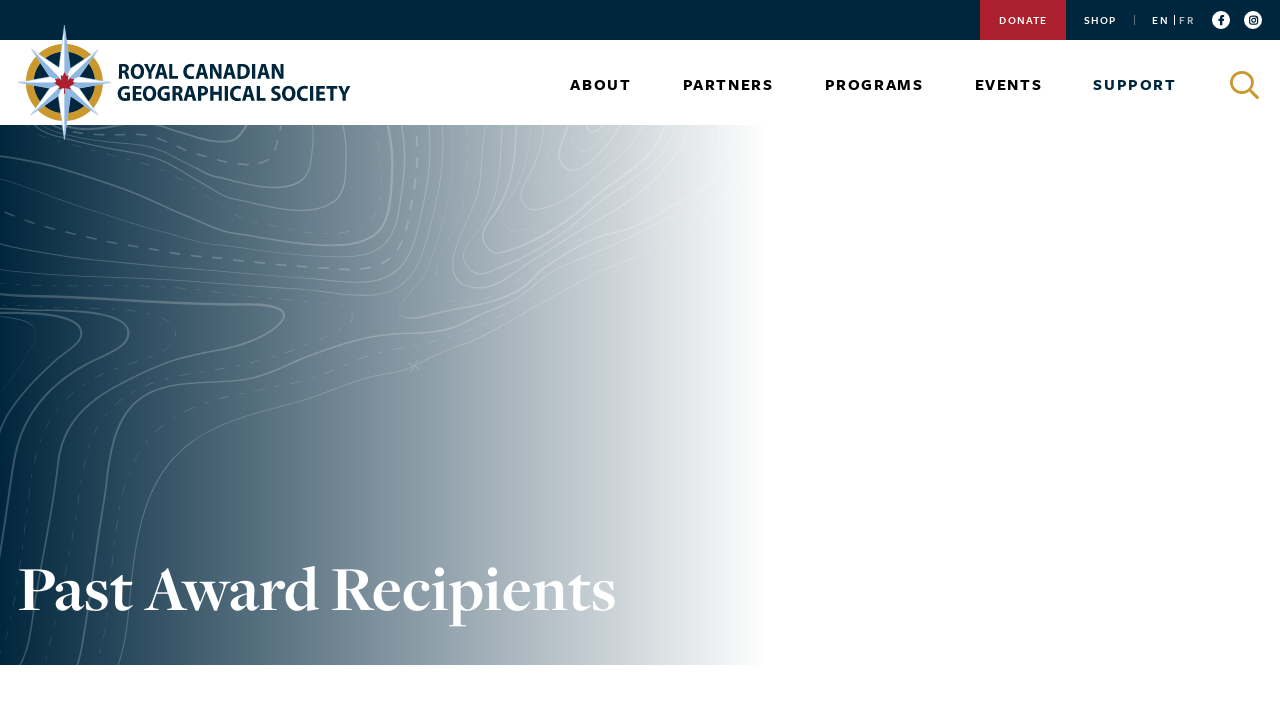

--- FILE ---
content_type: text/html; charset=UTF-8
request_url: https://rcgs.org/programs/society-awards/past-award-recipients/
body_size: 11107
content:
<!doctype html>
<html lang="en-CA">

    
        <head>
            <meta charset="utf-8">
            <meta http-equiv="X-UA-Compatible" content="IE=edge">
            <title>  Past Award Recipients | Royal Canadian Geographical Society</title>
            <meta name="viewport" content="width=device-width, initial-scale=1.0" />
            <meta name="theme-color" content="#00263d" />
            <link href="https://use.typekit.net/reg1thu.css" rel="preload" as="style">
            <link href="https://rcgs.org/wp-content/themes/child-theme/assets/css/main.css?=6abca10" rel="prefetch" as="style">
            <link href="https://use.typekit.net/reg1thu.css" rel="stylesheet" >

                <link href="" rel="preload" as="image" />
    <link href="https://rcgs.org/wp-content/themes/child-theme/assets/libs/slick/slick/slick.css?=6abca10" rel="prefetch" as="style" />
    <link type="text/css" href="https://rcgs.org/wp-content/themes/child-theme/assets/libs/slick/slick/slick.css?=6abca10" rel="stylesheet" />

                            <meta property="og:type" content="website" />
                                <meta property="og:title" content="Past Award Recipients" />
                                                <meta name="description" content="The Massey Medal
Year: Name
Year: Name
Year: Name
Year: Name" />
                <meta property="og:description" content="The Massey Medal
Year: Name
Year: Name
Year: Name
Year: Name" />
                                                <meta property="og:image" content="https://rcgs.org/wp-content/themes/child-theme/assets/img/brand-assets/og-image.png?=6abca10" />
                            
                        <link rel="stylesheet" href="https://rcgs.org/node_modules/outdatedbrowser/outdatedbrowser/outdatedbrowser.min.css">

            <meta name='robots' content='max-image-preview:large' />
<link rel='dns-prefetch' href='//www.googletagmanager.com' />
<link rel="alternate" title="oEmbed (JSON)" type="application/json+oembed" href="https://rcgs.org/wp-json/oembed/1.0/embed?url=https%3A%2F%2Frcgs.org%2Fprograms%2Fsociety-awards%2Fpast-award-recipients%2F&#038;lang=en" />
<link rel="alternate" title="oEmbed (XML)" type="text/xml+oembed" href="https://rcgs.org/wp-json/oembed/1.0/embed?url=https%3A%2F%2Frcgs.org%2Fprograms%2Fsociety-awards%2Fpast-award-recipients%2F&#038;format=xml&#038;lang=en" />
<style id='wp-img-auto-sizes-contain-inline-css' type='text/css'>
img:is([sizes=auto i],[sizes^="auto," i]){contain-intrinsic-size:3000px 1500px}
/*# sourceURL=wp-img-auto-sizes-contain-inline-css */
</style>
<style id='wp-emoji-styles-inline-css' type='text/css'>

	img.wp-smiley, img.emoji {
		display: inline !important;
		border: none !important;
		box-shadow: none !important;
		height: 1em !important;
		width: 1em !important;
		margin: 0 0.07em !important;
		vertical-align: -0.1em !important;
		background: none !important;
		padding: 0 !important;
	}
/*# sourceURL=wp-emoji-styles-inline-css */
</style>
<link rel='stylesheet' id='font-awesome-subset-base-css' href='https://rcgs.org/wp-content/themes/base-theme/assets/fonts/fontawesome-subset/css/all.min.css?ver=6.9' type='text/css' media='all' />
<link rel='stylesheet' id='gravityforms-base-css' href='https://rcgs.org/wp-content/themes/base-theme/assets/css/gravityforms-base.min.css?ver=6.9' type='text/css' media='all' />
<link rel='stylesheet' id='main-css' href='https://rcgs.org/wp-content/themes/child-theme/assets/css/main.min.css?=6abca10' type='text/css' media='all' />

<!-- Google tag (gtag.js) snippet added by Site Kit -->
<!-- Google Analytics snippet added by Site Kit -->
<script type="text/javascript" src="https://www.googletagmanager.com/gtag/js?id=G-ND2LX4TCVB" id="google_gtagjs-js" async></script>
<script type="text/javascript" id="google_gtagjs-js-after">
/* <![CDATA[ */
window.dataLayer = window.dataLayer || [];function gtag(){dataLayer.push(arguments);}
gtag("set","linker",{"domains":["rcgs.org"]});
gtag("js", new Date());
gtag("set", "developer_id.dZTNiMT", true);
gtag("config", "G-ND2LX4TCVB");
//# sourceURL=google_gtagjs-js-after
/* ]]> */
</script>
<link rel="https://api.w.org/" href="https://rcgs.org/wp-json/" /><link rel="alternate" title="JSON" type="application/json" href="https://rcgs.org/wp-json/wp/v2/pages/687" /><link rel="canonical" href="https://rcgs.org/programs/society-awards/past-award-recipients/" />
<link rel='shortlink' href='https://rcgs.org/?p=687' />
<meta name="generator" content="Site Kit by Google 1.170.0" />            <link rel="icon" type="image/png" sizes="16x16" href="https://rcgs.org/wp-content/themes/child-theme/assets/img/brand-assets/favicons/favicon-16x16.png?=6abca10">            <link rel="icon" type="image/png" sizes="32x32" href="https://rcgs.org/wp-content/themes/child-theme/assets/img/brand-assets/favicons/favicon-32x32.png?=6abca10"><meta name="redi-version" content="1.2.7" />
            
            
<script async src="https://securepubads.g.doubleclick.net/tag/js/gpt.js"></script>
<script>
    window.googletag = window.googletag || {cmd: []};
</script>
<script>
    googletag.cmd.push(() => {
        googletag.defineSlot('/51857086/House_Ads_Only_728x90', [728, 90], 'div-gpt-ad-1456342395583-0').addService(googletag.pubads());
        googletag.defineSlot('/51857086/House_Ads_Only_160x600', [160, 600], 'div-gpt-ad-1456342395583-1').addService(googletag.pubads());
        googletag.defineSlot('/51857086/RCGS_Donate_160', [160, 600], 'div-gpt-ad-1585803906682-0').addService(googletag.pubads());
        googletag.pubads().enableSingleRequest();
        // googletag.pubads().collapseEmptyDivs();
        // googletag.pubads().enableSyncRendering();
                googletag.enableServices();
    });
</script>
        </head>

    
    
        <body class="wp-singular page-template-default page page-id-687 page-child parent-pageid-295 wp-theme-base-theme wp-child-theme-child-theme past-award-recipients gf-base-styles">

                            <header class="g-navigation js-navigation"><nav class="g-navigation__masthead js-navigation-masthead"><div class="g-navigation__masthead-aligner"><ul class="g-navigation__masthead-links"><li class="g-navigation__masthead-link u-pipe-separated g-navigation__masthead-link--cta"><a class="g-navigation__masthead-link-el js-mobile-animatein" href="https://secure.qgiv.com/for/royalcanadiangeographicalsociety" target="_blank">
                            Donate
                        </a></li><li class="g-navigation__masthead-link u-pipe-separated "><a class="g-navigation__masthead-link-el js-mobile-animatein" href="https://shop.canadiangeographic.ca/" target="_blank">
                            Shop
                        </a></li><li class="g-navigation__languages js-mobile-animatein"><a class="g-navigation__language u-pipe-separated g-navigation__language--is-active" href="https://rcgs.org/programs/society-awards/past-award-recipients/">EN</a><a class="g-navigation__language u-pipe-separated " href="https://rcgs.org/page-daccueil/">FR</a></li><li class="g-navigation__social c-social-icons js-mobile-animatein"><div class="c-social-icons"><a class="c-social-icons__link" href="https://www.facebook.com/RCGS.SGRC/" rel="nofollow noopener" aria-label="Follow us on facebook" target="_blank"><span class="c-social-icons__icon c-social-icons__icon--facebook"></span></a><a class="c-social-icons__link" href="https://www.instagram.com/rcgs_sgrc/" rel="nofollow noopener" aria-label="Follow us on instagram" target="_blank"><span class="c-social-icons__icon c-social-icons__icon--instagram"></span></a></div></li></ul></div></nav><nav class="g-navigation__main js-navigation-main"><a class="g-navigation__logo" href="https://rcgs.org/" aria-label="Go to homepage"><?xml version="1.0" encoding="utf-8"?><!-- Generator: Adobe Illustrator 24.3.0, SVG Export Plug-In . SVG Version: 6.00 Build 0)  --><svg version="1.1" id="Layer_1" xmlns="http://www.w3.org/2000/svg" xmlns:xlink="http://www.w3.org/1999/xlink" x="0px" y="0px"
	 viewBox="0 0 379.5 131.3" style="enable-background:new 0 0 379.5 131.3;" xml:space="preserve"><g class="g-navigation__logo__text"><path class="cls-1" d="M374.64,86.54v-7l5.27-9.81h-4.06l-1.62,4c-.47,1.2-.85,2.18-1.21,3.23h0c-.41-1.1-.74-2-1.24-3.23l-1.63-4H366l5,9.94v6.89Zm-17.63,0h3.63V72.91H365v-3.2h-12.3v3.2H357Zm-6.6-10.21h-5.88v-3.5h6.24V69.71H340.9V86.54h10.2V83.42h-6.57v-4h5.88ZM333.9,86.54h3.63V69.71H333.9Zm-3.16-3.44a8.6,8.6,0,0,1-3,.55c-3.23,0-5.12-2.13-5.12-5.5,0-3.75,2.23-5.57,5.1-5.57a7.51,7.51,0,0,1,3,.62l.74-3a9,9,0,0,0-3.94-.75c-4.84,0-8.73,3.2-8.73,8.95,0,4.79,2.85,8.41,8.38,8.41a9.84,9.84,0,0,0,4.1-.72ZM309.49,72.46c2.49,0,3.86,2.59,3.86,5.62,0,3.27-1.4,5.72-3.84,5.72s-3.89-2.33-3.89-5.62,1.42-5.72,3.87-5.72m.09-3c-4.72,0-7.78,3.77-7.78,8.82,0,4.8,2.77,8.57,7.52,8.57s7.85-3.35,7.85-8.87c0-4.65-2.68-8.52-7.59-8.52M289.34,85.77a10.11,10.11,0,0,0,4.53,1c4.39,0,6.46-2.4,6.46-5.22,0-2.37-1.33-3.92-4.15-5-2.07-.82-3-1.3-3-2.37,0-.88.76-1.62,2.32-1.62a7.38,7.38,0,0,1,3.35.79l.81-3.07a9.38,9.38,0,0,0-4.08-.85c-3.78,0-6.05,2.2-6.05,5.07,0,2.45,1.73,4,4.39,5,1.92.73,2.68,1.33,2.68,2.38s-.88,1.82-2.54,1.82a8.79,8.79,0,0,1-4-1Zm-16.3.77h10V83.35h-6.36V69.71H273Zm-11.55-7.17.95-3.57c.26-1,.49-2.25.73-3.24h.05c.24,1,.52,2.24.81,3.24l1,3.57Zm4.05,2.85,1.24,4.32h3.89l-5-16.83H261l-4.89,16.83h3.75L261,82.22Zm-11.22.88a8.6,8.6,0,0,1-3,.55c-3.23,0-5.13-2.13-5.13-5.5,0-3.75,2.23-5.57,5.11-5.57a7.51,7.51,0,0,1,3,.62l.74-3a9,9,0,0,0-3.94-.75c-4.84,0-8.73,3.2-8.73,8.95,0,4.79,2.85,8.41,8.37,8.41a9.9,9.9,0,0,0,4.11-.72Zm-18,3.44H240V69.71h-3.63ZM219.78,69.71V86.54h3.63v-7h6v7H233V69.71h-3.61v6.47h-6V69.71Zm-10.44,2.9a5.61,5.61,0,0,1,1.49-.15c1.81,0,2.83.92,2.83,2.47,0,1.72-1.19,2.75-3.11,2.75a5.57,5.57,0,0,1-1.21-.1Zm-3.59,13.93h3.59v-6a8.54,8.54,0,0,0,1.23.08,7.17,7.17,0,0,0,5.2-1.78,5.5,5.5,0,0,0,1.47-4,5,5,0,0,0-1.71-3.9,7.4,7.4,0,0,0-4.89-1.35,28.25,28.25,0,0,0-4.89.35Zm-11.08-7.17,1-3.57c.26-1,.5-2.25.74-3.24h0c.23,1,.52,2.24.8,3.24l1,3.57Zm4.06,2.85L200,86.54h3.89l-5-16.83h-4.75l-4.89,16.83H193l1.14-4.32Zm-18.55-9.69a8.7,8.7,0,0,1,1.63-.12c1.67,0,2.66.79,2.66,2.34s-1.07,2.43-2.87,2.43h-1.42Zm-3.59,14h3.59V79.92h1.09c1.47,0,2.16.6,2.59,2.7A21.67,21.67,0,0,0,185,86.54h3.7c-.31-.65-.8-2.85-1.3-4.74-.41-1.55-1-2.68-2.14-3.15v-.08a4.43,4.43,0,0,0,2.83-4.14,4.37,4.37,0,0,0-1.48-3.52c-1.14-1-2.8-1.33-5.17-1.33a30.33,30.33,0,0,0-4.82.35Zm-3.06-9.64h-5.95v3h2.47V83.4a4.64,4.64,0,0,1-1.78.25c-3,0-5-2.05-5-5.52,0-3.65,2.27-5.45,5.29-5.45a8.43,8.43,0,0,1,3.72.73l.76-3a10.48,10.48,0,0,0-4.43-.83c-5.25,0-9.12,3.2-9.14,8.8a8.36,8.36,0,0,0,2.25,6.11c1.48,1.5,3.59,2.28,6.51,2.28a17,17,0,0,0,5.33-1Zm-23.18-4.44c2.49,0,3.87,2.59,3.87,5.62,0,3.27-1.4,5.72-3.84,5.72s-3.89-2.33-3.89-5.62,1.42-5.72,3.86-5.72m.1-3c-4.72,0-7.78,3.77-7.78,8.82,0,4.8,2.77,8.57,7.52,8.57S158,83.47,158,78c0-4.65-2.68-8.52-7.59-8.52m-9.73,6.9h-5.88v-3.5h6.24V69.71h-9.87V86.54h10.2V83.42h-6.57v-4h5.88Zm-12.57.57h-6v3h2.47V83.4a4.64,4.64,0,0,1-1.78.25c-3,0-5-2.05-5-5.52,0-3.65,2.28-5.45,5.29-5.45a8.43,8.43,0,0,1,3.72.73l.76-3a10.48,10.48,0,0,0-4.43-.83c-5.25,0-9.11,3.2-9.14,8.8a8.33,8.33,0,0,0,2.26,6.11c1.47,1.5,3.58,2.28,6.5,2.28a17.13,17.13,0,0,0,5.34-1Z"/><path class="cls-1" d="M293.49,61.45V56.38c0-2.75,0-5.12-.14-7.35l.07,0c.79,2,1.83,4.14,2.78,5.94l3.42,6.5h3.79V44.61h-3.32v4.92a64.92,64.92,0,0,0,.31,7h-.07a49.91,49.91,0,0,0-2.61-5.77l-3.32-6.17h-4.23V61.45Zm-14.64-7.17.95-3.57c.26-1,.5-2.25.74-3.25h0c.23,1,.52,2.25.8,3.25l1,3.57Zm4.06,2.85,1.24,4.32H288l-5-16.84h-4.75l-4.88,16.84h3.74l1.14-4.32Zm-15.3,4.32h3.63V44.61h-3.63ZM254.49,47.56a7.47,7.47,0,0,1,1.64-.15c3.1,0,5.05,1.85,5,5.35,0,4-2.14,5.91-5.41,5.89a5.92,5.92,0,0,1-1.26-.08Zm-3.63,13.81a28.91,28.91,0,0,0,4.1.25c3.13,0,5.7-.7,7.38-2.17A8.76,8.76,0,0,0,265,52.63a7.58,7.58,0,0,0-2.71-6.34c-1.54-1.23-3.51-1.8-6.54-1.8a30.11,30.11,0,0,0-4.89.35Zm-11.08-7.09.95-3.57c.26-1,.5-2.25.73-3.25h0c.24,1,.52,2.25.81,3.25l1,3.57Zm4.05,2.85,1.24,4.32H249l-5-16.84h-4.74l-4.89,16.84h3.75l1.14-4.32Zm-21.11,4.32V56.38c0-2.75-.05-5.12-.14-7.35l.07,0A63.42,63.42,0,0,0,225.42,55l3.42,6.5h3.8V44.61h-3.33v4.92a67.58,67.58,0,0,0,.31,7h-.07a49.91,49.91,0,0,0-2.61-5.77l-3.32-6.17H219.4V61.45Zm-14.4-7.17,1-3.57c.26-1,.49-2.25.73-3.25h.05c.24,1,.52,2.25.81,3.25l1,3.57Zm4.05,2.85,1.24,4.32h3.89l-5-16.84h-4.75l-4.88,16.84h3.75l1.13-4.32ZM200.91,58a8.6,8.6,0,0,1-3,.55c-3.23,0-5.12-2.12-5.12-5.5,0-3.74,2.23-5.56,5.1-5.56a7.51,7.51,0,0,1,3,.62l.74-3a9,9,0,0,0-3.94-.75c-4.84,0-8.73,3.2-8.73,8.94,0,4.8,2.85,8.42,8.38,8.42a9.8,9.8,0,0,0,4.1-.73ZM172.8,61.45h10v-3.2h-6.36V44.61H172.8ZM162,54.28l.94-3.57c.27-1,.5-2.25.74-3.25h.05c.24,1,.52,2.25.8,3.25l1,3.57Zm4,2.85,1.24,4.32h3.89l-5-16.84h-4.75l-4.88,16.84h3.74l1.14-4.32Zm-13.36,4.32v-7l5.27-9.82h-4.06l-1.61,4c-.47,1.2-.85,2.17-1.21,3.22h0c-.4-1.1-.73-2-1.23-3.22l-1.64-4H144l5.06,9.94v6.9ZM136.47,47.36c2.49,0,3.87,2.6,3.87,5.62,0,3.27-1.4,5.72-3.84,5.72s-3.89-2.32-3.89-5.62,1.42-5.72,3.86-5.72m.1-3c-4.72,0-7.78,3.77-7.78,8.81,0,4.8,2.77,8.57,7.52,8.57s7.85-3.35,7.85-8.86c0-4.65-2.68-8.52-7.59-8.52m-17.68,3.1a8.43,8.43,0,0,1,1.64-.13c1.66,0,2.66.8,2.66,2.35s-1.07,2.42-2.87,2.42h-1.43Zm-3.58,14h3.58V54.83H120c1.47,0,2.16.6,2.59,2.7a22,22,0,0,0,1.11,3.92h3.71c-.31-.65-.81-2.85-1.31-4.75-.4-1.55-1-2.67-2.13-3.15v-.07a4.46,4.46,0,0,0,2.82-4.15,4.38,4.38,0,0,0-1.47-3.52c-1.14-1-2.8-1.32-5.17-1.32a30.13,30.13,0,0,0-4.82.35Z"/></g><path style="fill:#00263D;" d="M53,101.1c19.6,0,35.5-15.9,35.5-35.5C88.5,46,72.6,30.1,53,30.1c-19.6,0-35.5,15.9-35.5,35.5
	C17.5,85.2,33.4,101.1,53,101.1C53,101.1,53,101.1,53,101.1z"/><path style="fill:#CA982C;" d="M88.1,65.6c0,19.4-15.7,35.1-35.1,35.1S17.9,85,17.9,65.6S33.6,30.5,53,30.5c0,0,0,0,0,0
	C72.4,30.5,88.1,46.3,88.1,65.6z M53,21.6c-24.3,0-44,19.7-44,44s19.7,44,44,44s44-19.7,44-44C97.1,41.3,77.4,21.6,53,21.6
	C53.1,21.6,53.1,21.6,53,21.6L53,21.6z"/><polygon style="fill:#FFFFFF;stroke:#8FB7E1;stroke-width:0.59;" points="53,0 59.8,49.6 91.5,28.6 70,59.2 106.2,65.6 70,72.1 
	91.5,102.9 60.1,81.2 53,131.2 46,81.2 14.6,102.9 36.1,72.1 0.1,65.6 36.1,59.2 15.4,27.5 46.8,48.4 "/><polygon style="fill:#8FB7E1;" points="53,65.6 53,131.2 60.1,81.2 "/><polygon style="fill:#8FB7E1;" points="53,65.6 53,0 59.8,49.6 "/><polygon style="fill:#8FB7E1;" points="70,59.2 91.5,28.6 53,65.6 "/><polygon style="fill:#8FB7E1;" points="53,65.6 105.3,65.6 70,72.1 "/><polygon style="fill:#8FB7E1;" points="36.1,59.2 15.4,27.5 53,65.6 "/><polygon style="fill:#8FB7E1;" points="53,65.6 0.1,65.6 36.1,72.1 "/><polygon style="fill:#8FB7E1;" points="46,81.2 14.6,102.9 53,65.6 "/><polygon style="fill:#8FB7E1;" points="60.1,81.2 90.9,102.3 53,65.6 "/><g><polygon class="g-navigation__logo__leaf" style="fill:#AC1F2D;" points="53.3,53.8 50.9,58.5 48.7,56.9 49.6,63.6 46,60.3 45.5,61.8 42.2,61.5 43.7,65.1 41.5,66.1 
		47.5,70.7 45.7,73.5 52.8,72.1 52.6,78.5 53.3,78.5 53.9,78.5 53.7,72.1 60.8,73.5 59,70.7 65.1,66.1 62.8,65.1 64.3,61.5 61,61.8 
		60.5,60.3 57,63.6 57.8,56.9 55.6,58.5 	"/></g></svg></a><ul class="g-navigation__parents"><li class="g-navigation__parent js-navigation-parent"><button type="button" class="js-toggle-subnav-1 g-navigation__parent-el js-mobile-animatein has-children">About</button><div class="g-navigation__takeover-container g-navigation__children-container js-subnav-1"><img class="g-navigation__topography-overlay js-topography-overlay" src="https://rcgs.org/wp-content/themes/child-theme/assets/img/brand-assets/topography-navigation-desktop.svg?=6abca10" aria-hidden="true"><div class="g-navigation__grid-aligner js-mobile-rail"><button class="g-navigation__close js-subnav-1-close"><?xml version="1.0" encoding="utf-8"?><!-- Generator: Adobe Illustrator 25.0.0, SVG Export Plug-In . SVG Version: 6.00 Build 0)  --><svg version="1.1" id="Isolation_Mode" xmlns="http://www.w3.org/2000/svg" xmlns:xlink="http://www.w3.org/1999/xlink" x="0px"
	 y="0px" viewBox="0 0 14.6 14.6" style="enable-background:new 0 0 14.6 14.6;" xml:space="preserve"><polygon points="14.7,0.9 13.7,-0.1 7.3,6.2 0.9,-0.1 -0.1,0.9 6.2,7.3 -0.1,13.7 0.9,14.7 7.3,8.4 13.7,14.7 14.7,13.7 8.4,7.3 "/></svg></button><ul class="g-navigation__children g-navigation__children--level-1 js-subnav-1-children" data-simplebar><li class="g-navigation__back d-block d-md-none"><button class="g-navigation__back-el js-back-level-1" type="button"><svg class="svg-icon svg-icon--arrow"><use xlink:href="#arrow"></use></svg></button></li><li class="g-navigation__label d-block d-md-none">About</li><li class="g-navigation__child js-navigation-child"><a class="g-navigation__child-el js-subnav-link-1 " href="https://rcgs.org/about/the-societys-mandate/">The Society’s Mandate</a></li><li class="g-navigation__child js-navigation-child"><a class="g-navigation__child-el js-subnav-link-1 " href="https://rcgs.org/about/our-history/">Our History</a></li><li class="g-navigation__child js-navigation-child"><a class="g-navigation__child-el js-subnav-link-1 " href="https://rcgs.org/about/frequently-asked-questions/">Frequently Asked Questions</a></li><li class="g-navigation__child js-navigation-child"><a class="g-navigation__child-el js-subnav-link-1 " href="https://rcgs.org/about/symbols/">Symbols</a></li><li class="g-navigation__child js-navigation-child"><a class="g-navigation__child-el js-subnav-link-1 " href="https://rcgs.org/about/50-sussex/">50 Sussex</a></li><li class="g-navigation__child js-navigation-child"><a class="g-navigation__child-el js-subnav-link-1 " href="https://rcgs.org/about/ceo/">Chief Executive Officer</a></li><li class="g-navigation__child js-navigation-child"><a class="g-navigation__child-el js-subnav-link-1 " href="https://rcgs.org/about/governors/">Governors</a></li><li class="g-navigation__child js-navigation-child"><a class="g-navigation__child-el js-subnav-link-1 " href="https://rcgs.org/about/honorary-officers/">Honorary Officers</a></li><li class="g-navigation__child js-navigation-child"><button type="button" class="js-toggle-subnav-2 js-subnav-link-1 g-navigation__child-el has-children">Fellows     <svg class="svg-icon svg-icon--arrow"><use xlink:href="#arrow"></use></svg></button><ul class="g-navigation__children g-navigation__children--level-2 js-subnav-2" data-simplebar><li class="g-navigation__back d-block d-md-none"><button class="g-navigation__back-el js-back-level-2" type="button"><svg class="svg-icon svg-icon--arrow"><use xlink:href="#arrow"></use></svg></button></li><li class="g-navigation__label d-block d-md-none">About : Fellows</li><li class="g-navigation__child"><a class="g-navigation__child-el js-subnav-link-2 " href="https://rcgs.org/about/fellows/">Fellows</a></li><li class="g-navigation__child"><a class="g-navigation__child-el js-subnav-link-2 " href="https://rcgs.org/about/fellows/nominate-a-fellow/">Nominate a Fellow</a></li></ul></li><li class="g-navigation__child js-navigation-child"><a class="g-navigation__child-el js-subnav-link-1 " href="https://rcgs.org/about/annual-reports/">Annual Reports</a></li><li class="g-navigation__child js-navigation-child"><a class="g-navigation__child-el js-subnav-link-1 " href="https://rcgs.org/rcgs-strategic-plan/">Strategic Plan</a></li><li class="g-navigation__child js-navigation-child"><a class="g-navigation__child-el js-subnav-link-1 " href="https://rcgs.org/about/news-releases/">News Releases</a></li><li class="g-navigation__child js-navigation-child"><a class="g-navigation__child-el js-subnav-link-1 " href="https://rcgs.org/about/financial-statements/">Financial Statements</a></li></ul></div></div></li><li class="g-navigation__parent js-navigation-parent"><button type="button" class="js-toggle-subnav-1 g-navigation__parent-el js-mobile-animatein has-children">Partners</button><div class="g-navigation__takeover-container g-navigation__children-container js-subnav-1"><img class="g-navigation__topography-overlay js-topography-overlay" src="https://rcgs.org/wp-content/themes/child-theme/assets/img/brand-assets/topography-navigation-desktop.svg?=6abca10" aria-hidden="true"><div class="g-navigation__grid-aligner js-mobile-rail"><button class="g-navigation__close js-subnav-1-close"><?xml version="1.0" encoding="utf-8"?><!-- Generator: Adobe Illustrator 25.0.0, SVG Export Plug-In . SVG Version: 6.00 Build 0)  --><svg version="1.1" id="Isolation_Mode" xmlns="http://www.w3.org/2000/svg" xmlns:xlink="http://www.w3.org/1999/xlink" x="0px"
	 y="0px" viewBox="0 0 14.6 14.6" style="enable-background:new 0 0 14.6 14.6;" xml:space="preserve"><polygon points="14.7,0.9 13.7,-0.1 7.3,6.2 0.9,-0.1 -0.1,0.9 6.2,7.3 -0.1,13.7 0.9,14.7 7.3,8.4 13.7,14.7 14.7,13.7 8.4,7.3 "/></svg></button><ul class="g-navigation__children g-navigation__children--level-1 js-subnav-1-children" data-simplebar><li class="g-navigation__back d-block d-md-none"><button class="g-navigation__back-el js-back-level-1" type="button"><svg class="svg-icon svg-icon--arrow"><use xlink:href="#arrow"></use></svg></button></li><li class="g-navigation__label d-block d-md-none">Partners</li><li class="g-navigation__child js-navigation-child"><a class="g-navigation__child-el js-subnav-link-1 " href="https://rcgs.org/cunard/">Cunard: The Official Luxury Cruise Line of the RCGS</a></li></ul></div></div></li><li class="g-navigation__parent js-navigation-parent"><button type="button" class="js-toggle-subnav-1 g-navigation__parent-el js-mobile-animatein has-children">Programs</button><div class="g-navigation__takeover-container g-navigation__children-container js-subnav-1"><img class="g-navigation__topography-overlay js-topography-overlay" src="https://rcgs.org/wp-content/themes/child-theme/assets/img/brand-assets/topography-navigation-desktop.svg?=6abca10" aria-hidden="true"><div class="g-navigation__grid-aligner js-mobile-rail"><button class="g-navigation__close js-subnav-1-close"><?xml version="1.0" encoding="utf-8"?><!-- Generator: Adobe Illustrator 25.0.0, SVG Export Plug-In . SVG Version: 6.00 Build 0)  --><svg version="1.1" id="Isolation_Mode" xmlns="http://www.w3.org/2000/svg" xmlns:xlink="http://www.w3.org/1999/xlink" x="0px"
	 y="0px" viewBox="0 0 14.6 14.6" style="enable-background:new 0 0 14.6 14.6;" xml:space="preserve"><polygon points="14.7,0.9 13.7,-0.1 7.3,6.2 0.9,-0.1 -0.1,0.9 6.2,7.3 -0.1,13.7 0.9,14.7 7.3,8.4 13.7,14.7 14.7,13.7 8.4,7.3 "/></svg></button><ul class="g-navigation__children g-navigation__children--level-1 js-subnav-1-children" data-simplebar><li class="g-navigation__back d-block d-md-none"><button class="g-navigation__back-el js-back-level-1" type="button"><svg class="svg-icon svg-icon--arrow"><use xlink:href="#arrow"></use></svg></button></li><li class="g-navigation__label d-block d-md-none">Programs</li><li class="g-navigation__child js-navigation-child"><a class="g-navigation__child-el js-subnav-link-1 " href="https://rcgs.org/programs/canadian-geographic/">Canadian Geographic</a></li><li class="g-navigation__child js-navigation-child"><a class="g-navigation__child-el js-subnav-link-1 " href="https://rcgs.org/programs/canadian-geographic-education/">Canadian Geographic Education</a></li><li class="g-navigation__child js-navigation-child"><a class="g-navigation__child-el js-subnav-link-1 " href="https://rcgs.org/cangeoadventures/">Canadian Geographic Adventures</a></li><li class="g-navigation__child js-navigation-child"><a class="g-navigation__child-el js-subnav-link-1 " href="https://rcgs.org/programs/expeditions/">Expeditions</a></li><li class="g-navigation__child js-navigation-child"><a class="g-navigation__child-el js-subnav-link-1 " href="https://www.trebekinitiative.com/">Trebek Initiative</a></li><li class="g-navigation__child js-navigation-child"><a class="g-navigation__child-el js-subnav-link-1 " href="https://rcgs.org/programs/research-grants/">Research Grants</a></li><li class="g-navigation__child js-navigation-child"><a class="g-navigation__child-el js-subnav-link-1 " href="https://rcgs.org/programs/explorers-in-residence/">Explorers-in-Residence</a></li><li class="g-navigation__child js-navigation-child"><a class="g-navigation__child-el js-subnav-link-1 " href="https://rcgs.org/programs/society-awards/">Society Awards</a></li><li class="g-navigation__child js-navigation-child"><a class="g-navigation__child-el js-subnav-link-1 " href="https://rcgs.org/indigenous-fellowship-program/">Indigenous Fellowship Program</a></li></ul></div></div></li><li class="g-navigation__parent js-navigation-parent"><button type="button" class="js-toggle-subnav-1 g-navigation__parent-el js-mobile-animatein has-children">Events</button><div class="g-navigation__takeover-container g-navigation__children-container js-subnav-1"><img class="g-navigation__topography-overlay js-topography-overlay" src="https://rcgs.org/wp-content/themes/child-theme/assets/img/brand-assets/topography-navigation-desktop.svg?=6abca10" aria-hidden="true"><div class="g-navigation__grid-aligner js-mobile-rail"><button class="g-navigation__close js-subnav-1-close"><?xml version="1.0" encoding="utf-8"?><!-- Generator: Adobe Illustrator 25.0.0, SVG Export Plug-In . SVG Version: 6.00 Build 0)  --><svg version="1.1" id="Isolation_Mode" xmlns="http://www.w3.org/2000/svg" xmlns:xlink="http://www.w3.org/1999/xlink" x="0px"
	 y="0px" viewBox="0 0 14.6 14.6" style="enable-background:new 0 0 14.6 14.6;" xml:space="preserve"><polygon points="14.7,0.9 13.7,-0.1 7.3,6.2 0.9,-0.1 -0.1,0.9 6.2,7.3 -0.1,13.7 0.9,14.7 7.3,8.4 13.7,14.7 14.7,13.7 8.4,7.3 "/></svg></button><ul class="g-navigation__children g-navigation__children--level-1 js-subnav-1-children" data-simplebar><li class="g-navigation__back d-block d-md-none"><button class="g-navigation__back-el js-back-level-1" type="button"><svg class="svg-icon svg-icon--arrow"><use xlink:href="#arrow"></use></svg></button></li><li class="g-navigation__label d-block d-md-none">Events</li><li class="g-navigation__child js-navigation-child"><a class="g-navigation__child-el js-subnav-link-1 " href="https://rcgs.org/indigenous-languages/">International Decade of Indigenous Languages</a></li><li class="g-navigation__child js-navigation-child"><a class="g-navigation__child-el js-subnav-link-1 " href="https://rcgs.org/events/can-geo-talks/">Can Geo Talks</a></li></ul></div></div></li><li class="g-navigation__parent js-navigation-parent"><a class="g-navigation__parent-el js-mobile-animatein " href="https://rcgs.org/support/">Support</a></li><li class="g-navigation__parent g-navigation__parent--search js-navigation-parent"><button class="g-navigation__parent-el g-navigation__parent-el--button g-navigation__parent-el--search far fa-search js-toggle-subnav-1" type="button" aria-label="Click to search"></button><div class="g-navigation__takeover-container g-navigation__search-container js-search-subnav js-subnav-1"><img class="g-navigation__topography-overlay js-topography-overlay" src="https://rcgs.org/wp-content/themes/child-theme/assets/img/brand-assets/topography-navigation-desktop.svg?=6abca10" aria-hidden="true"><div class="g-navigation__grid-aligner g-navigation__search-aligner"><button class="g-navigation__close g-navigation__close--search js-subnav-1-close"><?xml version="1.0" encoding="utf-8"?><!-- Generator: Adobe Illustrator 25.0.0, SVG Export Plug-In . SVG Version: 6.00 Build 0)  --><svg version="1.1" id="Isolation_Mode" xmlns="http://www.w3.org/2000/svg" xmlns:xlink="http://www.w3.org/1999/xlink" x="0px"
	 y="0px" viewBox="0 0 14.6 14.6" style="enable-background:new 0 0 14.6 14.6;" xml:space="preserve"><polygon points="14.7,0.9 13.7,-0.1 7.3,6.2 0.9,-0.1 -0.1,0.9 6.2,7.3 -0.1,13.7 0.9,14.7 7.3,8.4 13.7,14.7 14.7,13.7 8.4,7.3 "/></svg></button><form class="g-navigation__search js-subnav-link-1" method="get" action="https://rcgs.org/"><input class="g-navigation__search-el js-search-el" name="s" type="search" data-desktop-placeholder="Explore the far reaches of this site..." data-mobile-placeholder="Explore this site"><button class="g-navigation__submit" type="submit"><svg class="svg-icon svg-icon--arrow"><use xlink:href="#arrow"></use></svg></button></form></div></div></li></ul><div class="g-navigation__mobile-ui"><button class="g-navigation__mobile-search js-mobile-search" aria-label="Search site"><span class="g-navigation__mobile-search--search-icon far fa-search"></span></button><button class="g-navigation__mobile-hamburger js-mobile-toggle-nav hamburger hamburger--slider" type="button"><span class="hamburger-box"><span class="hamburger-inner"></span></span></button></div></nav></header>            
                <main role="main">
            


<section class="c-page-banner ">
            <img class="c-page-banner__bg c-page-banner__bg--low-res" src="" alt="" aria-hidden="true">
        <img class="c-page-banner__bg" src="" alt="">
        <div class="c-page-banner__container container-fluid">
            <div class="c-page-banner__content">
                                <h1 class="c-page-banner__title o-title">Past Award Recipients</h1>
            </div>
        </div>
    </section>

        <div class="c-basic-page-wrapper">
                        <section class="c-content-blocks ">
                                    
<div class="c-block c-block-text c-wysiwyg">
    <div class="container-fluid">
        <div class="row">
            <div class="col-12 col-md-9 col-lg-7 offset-lg-1">
                <h3>The Massey Medal</h3>
<p>Year: Name</p>
<p>Year: Name</p>
<p>Year: Name</p>
<p>Year: Name</p>

            </div>
        </div>
    </div>
</div>                            </section>
            
                            <div class="c-basic-page__ads">
                    <div class="container-fluid">
                        <div class="row">
                            <div class="col-12 col-md-3 offset-md-9">
                                <div class="c-page-ad u-mt-0" data-title="advertisement">
                                    
                                <div class="c-page-ad__el" id="div-gpt-ad-1585803906682-0" data-size="[160, 600]">
                                    <script>
                        googletag.cmd.push(() => { googletag.display('div-gpt-ad-1585803906682-0') });
                    </script>
                            </div>
            
                                                                
                                                        </div>
                            </div>
                        </div>
                    </div>
                </div>
                            
        </div>

    </main>

                            
    <section class="c-donate-block">
        <img class="c-donate-block__bg" src="https://rcgs.org/wp-content/uploads/2020/10/yuriy-rzhemovskiy-ACam5NbFiwo-unsplash-2500x1667.jpg" aria-hidden="true" alt="" loading="lazy">
        <div class="container-fluid">
            <p class="c-donate-block__title o-title">Support geographical literacy and exploration in Canada. </p>
            <div class="c-donate-block__buttons js-inview" data-inview-amount="1" data-inview-effect="fade-up" data-inview-stagger="0.1">
                                    <a class="c-donate-block__button o-btn o-btn--primary js-inview-child" href="https://secure.qgiv.com/for/royalcanadiangeographicalsociety" target="_blank" rel="nofollow noopener">Donate</a>
                                    <a class="c-donate-block__button o-btn o-btn--primary js-inview-child" href="https://shop.canadiangeographic.ca/" target="_blank" rel="nofollow noopener">Shop</a>
                                    <a class="c-donate-block__button o-btn o-btn--primary js-inview-child" href="https://cangeo.ca/subscribe" target="_blank" rel="nofollow noopener">Subscribe</a>
                            </div>
        </div>
    </section>

<footer class="g-footer ">
    <img class="g-footer__bg g-footer__bg--horizontal" src="https://rcgs.org/wp-content/themes/child-theme/assets/img/brand-assets/topography-footer-bg.svg?=6abca10" aria-hidden="true">
    <img class="g-footer__bg g-footer__bg--vertical" src="https://rcgs.org/wp-content/themes/child-theme/assets/img/brand-assets/mobile-topography-footer-bg.svg?=6abca10" aria-hidden="true">
    <img class="g-footer__logo" src="https://rcgs.org/wp-content/themes/child-theme/assets/img/brand-assets/logo-compass.svg?=6abca10" aria-hidden="true" loading="lazy">
    <div class="g-footer__land-acknowledgement">
        <div class="container-fluid">
            <p class="g-footer__land-acknowledgement__title">Land Acknowledgement</p>
            <div class="g-footer__land-acknowledgement__content">
                <p>The RCGS acknowledges that our offices are located on the unceded territory of the Algonquin Peoples who have been the guardians of, and in relationship with, these lands for thousands of years. We further acknowledge and recognize that our work reaches across all of the distinct First Nations, Métis Homelands and Inuit Nunangat, and for this we are grateful.</p>

            </div>
        </div>
    </div>
    <div class="g-sub-footer g-footer__sub-footer">
        <div class="container-fluid">
            <div class="g-sub-footer__wrapper">
                <nav class="g-footer__utility-nav">
                                            <a class="g-footer__utility-nav__item g-footer__utility-nav__link" href="https://rcgs.org/contact/">Contact Us</a>
                                            <a class="g-footer__utility-nav__item g-footer__utility-nav__link" href="https://rcgs.org/policies/">Policies</a>
                                        <a class="g-footer__utility-nav__item g-footer__utility-nav__link" href="https://strutcreative.com/" rel="nofollow noopener">Made by strut</a>
                    <p class="g-footer__utility-nav__item">Charitable registration number 108096371 RR0001</p>
                    <p class="g-footer__utility-nav__item">&copy; Copyright 2026 Royal Canadian Geographical Society</p>
                </nav>
                <div class="c-social-links g-footer__social-links">
                    
<div class="c-social-icons">
                        <a class="c-social-icons__link" href="https://www.facebook.com/RCGS.SGRC/" rel="nofollow noopener" aria-label="Follow us on facebook" target="_blank"><span class="c-social-icons__icon c-social-icons__icon--facebook"></span></a>
                                                                                                                                            <a class="c-social-icons__link" href="https://www.instagram.com/rcgs_sgrc/" rel="nofollow noopener" aria-label="Follow us on instagram" target="_blank"><span class="c-social-icons__icon c-social-icons__icon--instagram"></span></a>
            </div>
                </div>
            </div>
        </div>
    </div>
</footer>                <svg version="1.1" xmlns="http://www.w3.org/2000/svg" xmlns:xlink="http://www.w3.org/1999/xlink" width="0" height="0" xml:space="preserve" style="display: none; margin: 0;">
    <symbol id="glenbow-icon" viewBox="0 0 72 72">
        <path d="M36,0C16.1,0,0,16.1,0,36s16.1,36,36,36c19.9,0,36-16.1,36-36S55.9,0,36,0z M54.2,55.3h-7.4l-0.9-4h-0.1
	c-2.4,3.5-6.2,4.9-10.9,4.9c-4.7,0.2-9.2-1.7-12.5-5c-3.5-3.7-5.3-8.8-5.3-14.7c0-11.2,7.1-19.8,18.9-19.8c9.9,0,16.2,5.2,17.4,13.6
	H42.7c-0.8-2.8-3.4-4.6-6.2-4.5c-5.3,0-8,4.5-8,10.7c0,6.2,3.1,10.8,8.5,10.8c4,0,6-2.2,6.7-4.7h-5.1v-7.9h15.7V55.3z"/>
    </symbol>

    <symbol id="arrow" viewBox="0 0 74 63">
        <polygon style="fill: currentColor;" points="73.05 31.09 36.53 46.65 0.01 62.2 15.01 31.1 0 0 36.53 15.55 73.05 31.09"/>
    </symbol>
</svg>            
            <div id="outdated" style="margin-top: 0;"></div>

            
                <script type="speculationrules">
{"prefetch":[{"source":"document","where":{"and":[{"href_matches":"/*"},{"not":{"href_matches":["/wp-*.php","/wp-admin/*","/wp-content/uploads/*","/wp-content/*","/wp-content/plugins/*","/wp-content/themes/child-theme/*","/wp-content/themes/base-theme/*","/*\\?(.+)"]}},{"not":{"selector_matches":"a[rel~=\"nofollow\"]"}},{"not":{"selector_matches":".no-prefetch, .no-prefetch a"}}]},"eagerness":"conservative"}]}
</script>
<script type="text/javascript" id="pll_cookie_script-js-after">
/* <![CDATA[ */
(function() {
				var expirationDate = new Date();
				expirationDate.setTime( expirationDate.getTime() + 31536000 * 1000 );
				document.cookie = "pll_language=en; expires=" + expirationDate.toUTCString() + "; path=/; secure; SameSite=Lax";
			}());

//# sourceURL=pll_cookie_script-js-after
/* ]]> */
</script>
<script id="wp-emoji-settings" type="application/json">
{"baseUrl":"https://s.w.org/images/core/emoji/17.0.2/72x72/","ext":".png","svgUrl":"https://s.w.org/images/core/emoji/17.0.2/svg/","svgExt":".svg","source":{"concatemoji":"https://rcgs.org/wp-includes/js/wp-emoji-release.min.js?ver=6.9"}}
</script>
<script type="module">
/* <![CDATA[ */
/*! This file is auto-generated */
const a=JSON.parse(document.getElementById("wp-emoji-settings").textContent),o=(window._wpemojiSettings=a,"wpEmojiSettingsSupports"),s=["flag","emoji"];function i(e){try{var t={supportTests:e,timestamp:(new Date).valueOf()};sessionStorage.setItem(o,JSON.stringify(t))}catch(e){}}function c(e,t,n){e.clearRect(0,0,e.canvas.width,e.canvas.height),e.fillText(t,0,0);t=new Uint32Array(e.getImageData(0,0,e.canvas.width,e.canvas.height).data);e.clearRect(0,0,e.canvas.width,e.canvas.height),e.fillText(n,0,0);const a=new Uint32Array(e.getImageData(0,0,e.canvas.width,e.canvas.height).data);return t.every((e,t)=>e===a[t])}function p(e,t){e.clearRect(0,0,e.canvas.width,e.canvas.height),e.fillText(t,0,0);var n=e.getImageData(16,16,1,1);for(let e=0;e<n.data.length;e++)if(0!==n.data[e])return!1;return!0}function u(e,t,n,a){switch(t){case"flag":return n(e,"\ud83c\udff3\ufe0f\u200d\u26a7\ufe0f","\ud83c\udff3\ufe0f\u200b\u26a7\ufe0f")?!1:!n(e,"\ud83c\udde8\ud83c\uddf6","\ud83c\udde8\u200b\ud83c\uddf6")&&!n(e,"\ud83c\udff4\udb40\udc67\udb40\udc62\udb40\udc65\udb40\udc6e\udb40\udc67\udb40\udc7f","\ud83c\udff4\u200b\udb40\udc67\u200b\udb40\udc62\u200b\udb40\udc65\u200b\udb40\udc6e\u200b\udb40\udc67\u200b\udb40\udc7f");case"emoji":return!a(e,"\ud83e\u1fac8")}return!1}function f(e,t,n,a){let r;const o=(r="undefined"!=typeof WorkerGlobalScope&&self instanceof WorkerGlobalScope?new OffscreenCanvas(300,150):document.createElement("canvas")).getContext("2d",{willReadFrequently:!0}),s=(o.textBaseline="top",o.font="600 32px Arial",{});return e.forEach(e=>{s[e]=t(o,e,n,a)}),s}function r(e){var t=document.createElement("script");t.src=e,t.defer=!0,document.head.appendChild(t)}a.supports={everything:!0,everythingExceptFlag:!0},new Promise(t=>{let n=function(){try{var e=JSON.parse(sessionStorage.getItem(o));if("object"==typeof e&&"number"==typeof e.timestamp&&(new Date).valueOf()<e.timestamp+604800&&"object"==typeof e.supportTests)return e.supportTests}catch(e){}return null}();if(!n){if("undefined"!=typeof Worker&&"undefined"!=typeof OffscreenCanvas&&"undefined"!=typeof URL&&URL.createObjectURL&&"undefined"!=typeof Blob)try{var e="postMessage("+f.toString()+"("+[JSON.stringify(s),u.toString(),c.toString(),p.toString()].join(",")+"));",a=new Blob([e],{type:"text/javascript"});const r=new Worker(URL.createObjectURL(a),{name:"wpTestEmojiSupports"});return void(r.onmessage=e=>{i(n=e.data),r.terminate(),t(n)})}catch(e){}i(n=f(s,u,c,p))}t(n)}).then(e=>{for(const n in e)a.supports[n]=e[n],a.supports.everything=a.supports.everything&&a.supports[n],"flag"!==n&&(a.supports.everythingExceptFlag=a.supports.everythingExceptFlag&&a.supports[n]);var t;a.supports.everythingExceptFlag=a.supports.everythingExceptFlag&&!a.supports.flag,a.supports.everything||((t=a.source||{}).concatemoji?r(t.concatemoji):t.wpemoji&&t.twemoji&&(r(t.twemoji),r(t.wpemoji)))});
//# sourceURL=https://rcgs.org/wp-includes/js/wp-emoji-loader.min.js
/* ]]> */
</script>


                <template id="dialog-template"><div class="dialog-holder" data-dialog><div class="scroll"><div class="center"><div class="dialog"><div class="dialog-heading"><h3 data-dialog-title></h3><button class="dialog-close" data-dialog-close><span class="fa fa-times"></span></button></div><div class="content"><p data-dialog-content></p><div data-dialog-extras></div><div class="button-group" data-dialog-buttons><p class="text-danger dialog-error"></p><!-- <button class="btn btn-danger"><span class="fa fa-times"></span> Cancel</button> --></div></div></div></div></div></div></template><template id="dialog-btn-template"><button class="btn" data-dialog-button-text></button></template><template id="dialog-progress-bar"><div class="progress"><div data-progress class="progress-bar progress-bar-striped active" style="width: 0%;"></div></div><div data-progress-text></div></template><template id="confirm-dialog"><p>Are you sure you want to do this?</p></template><template id="outdated-browser-alert"><div class="alert alert-danger alert-outdated-browser"><div class="container-fluid"><div class="alert-content"><div><span>You are using an outdated browser. For the best experience, we recommend that you <a href="//browsehappy.com">update your browser</a> before using the website.</span></div><div><button type="button" class="close"><span class="fa fa-times"></span></button></div></div></div></div></template><template id="paginator"><div class="c-paginator js-paginator" aria-label="Results pagination"><div class="c-paginator__page-container js-page-container"></div></div></template><template id="page-prev-button"><button class="c-paginator__item c-paginator__item--prev js-paginator-prev" aria-label="Previous page of results"><span class="far fa-angle-left"></span></button></template><template id="page-next-button"><button class="c-paginator__item c-paginator__item--next js-paginator-next" aria-label="Next page of results"><span class="far fa-angle-right"></span></button></template><template id="page-button"><button class="c-paginator__item c-paginator__item--page js-page-button"></button></template><template id="load-more-button"><button class="c-paginator__item c-paginator__item--load-more js-paginator-btn-load-more" type="button" aria-label="Load more results">Load %1 of %2 more</button></template><template id="page-more"><span class="c-paginator__item c-paginator__item--more-pages">&hellip;</span></template><table id="no-pagination-results-template-wrapper" class="template"><tbody id="no-pagination-results" class="template"><tr><td data-no-results-colspan><div class="no-results"><div class="no-results"><div class="h6 no-results-text">No results, please try refining your search</div></div></div></td></tr></tbody></table><template id="no-pagination-results-table"><table class="table-list"><tbody><tr><td data-no-results-colspan><div class="no-results"><div class="no-results"><div class="h6 no-results-text">No results, please try refining your search</div></div></div></td></tr></tbody></table></template><template id="stacked-list-no-results"><div class="no-results"><div class="no-results"><div class="h6 no-results-text">No results, please try refining your search</div></div></div></template><table id="pagination-loader-template-wrapper" class="template"><tbody id="pagination-loader" class="template"><tr><td class="pagination-loader"><div class="loader transparent-bg"></div></td></tr></tbody></table><template id="stacked-list-pagination-loader"><div class="pagination-loader"><div class="loader transparent-bg"></div></div></template><template id="tag-well-tag"><span class="label label-secondary" data-tag-group="Generic" data-tag-id><span data-tag-name></span><button type="button" data-remove-tag class="fa fa-times-circle" tabindex="100"></button></span></template><template id="tag-result"><li><button type="button" data-select-tag tabindex="100"></button></li></template><template id="loader"><img class="loader" src="https://rcgs.org/wp-content/themes/child-theme/assets/img/ui-assets/loader-white.gif?=6abca10" alt="Loading..." /></template><template id="strut-form-field"><div class="c-form-field js-form-field"><!-- inject form field here --></div></template><template id="custom-input-template"><div class="c-strut-input"><div class="c-strut-input__input-wrapper js-strut-ui"><!-- inject input here --></div></div></template><template id="custom-textarea-template"><div class="c-strut-textarea"><div class="c-strut-textarea__input-wrapper js-strut-ui"><!-- inject input here --></div></div></template><template id="custom-dropdown-template"><div class="c-strut-dropdown"><!-- inject select here --><div class="c-strut-dropdown__dropdown-ui js-strut-ui"><div class="c-strut-dropdown__value" data-value>-</div><span class="c-strut-dropdown__arrow"></span></div></div></template><template id="custom-multiselect-template"><div class="custom-multiselect"><!-- select goes here --><div class="fake-select"><div class="options" data-options></div><div class="select-count"></div><div class="arrow-holder"><span class="arrow"></span></div></div></div></template><template id="custom-radio-set-template"><div class="c-strut-radio-set js-strut-radio-set"><!-- inject custom-radio templates here --></div></template><template id="custom-radio-template"><div class="c-strut-radio js-strut-radio"><div class="c-strut-radio__input-wrapper"><div class="c-strut-radio__ui js-strut-ui"><!-- inject input here --></div></div><!-- inject label here --></div></template><template id="custom-checkbox-template"><div class="c-strut-checkbox js-strut-checkbox"><div class="c-strut-checkbox__input-wrapper"><div class="c-strut-checkbox__ui js-strut-ui"><!-- inject input here --></div></div><!-- inject label here --></div></template><template id="custom-file-input-template"><div class="c-strut-file-input"><!-- inject input here --><div class="c-strut-file-input__ui"><button type="button" class="c-strut-file-input__btn js-strut-file-input-btn" data-choose-file-btn>Choose File</button><div class="c-strut-file-input__text js-strut-file-input-btn" data-filename>No file chosen</div></div></div></template>
                                <script src="https://rcgs.org/node_modules/outdatedbrowser/outdatedbrowser/outdatedbrowser.min.js"></script>
                <script>
                                        function addLoadEvent(func) {
                        var oldonload = window.onload;
                        if (typeof window.onload != 'function') {
                            window.onload = func;
                        } else {
                            window.onload = function() {
                                if (oldonload) {
                                    oldonload();
                                }
                                func();
                            }
                        }
                    }

                    addLoadEvent(function(){
                        outdatedBrowser({
                            bgColor: '#f25648',
                            color: '#ffffff',
                            lowerThan: 'shape-image-threshold',
                            languagePath: 'https://rcgs.org/node_modules/outdatedbrowser/outdatedbrowser/lang/en.html'
                        });
                    });
                </script>

                                <script>
                    var config = {
                        baseUrl: 'https://rcgs.org/',
                        ajaxUrl: 'https://rcgs.org/wp-admin/admin-ajax.php',
                        recaptchaKey: "6Lfw7dwZAAAAANo7UtmHrblUroxjGhrQW1waEjBA",
                        environment: 'production',
                        environments: {
                            devEnv: 'development',
                            stagingEnv: 'staging',
                            productionEnv: 'production',
                            testingEnv: 'testing',
                        }
                    }
                </script>

                                <script type="module" async src="https://rcgs.org/wp-content/themes/child-theme/assets/js/dist/setup.js?=6abca10"></script>
                
                                                <script type="module" async src="https://rcgs.org/wp-content/themes/child-theme/assets/js/dist/navigation.js?=6abca10"></script>

                <script type="module" async src="https://rcgs.org/wp-content/themes/child-theme/assets/js/dist/inViewEffects.js?=6abca10"></script>


                    <script type="module" async src="https://rcgs.org/wp-content/themes/child-theme/assets/js/dist/bannerVideo.js?=6abca10"></script>
    <script type="module" async src="https://rcgs.org/wp-content/themes/child-theme/assets/js/dist/contentBlocks.js?=6abca10"></script>

            
        </body>

    
</html>

--- FILE ---
content_type: text/html; charset=utf-8
request_url: https://www.google.com/recaptcha/api2/anchor?ar=1&k=6Lfw7dwZAAAAANo7UtmHrblUroxjGhrQW1waEjBA&co=aHR0cHM6Ly9yY2dzLm9yZzo0NDM.&hl=en&v=N67nZn4AqZkNcbeMu4prBgzg&size=invisible&anchor-ms=20000&execute-ms=30000&cb=755368qu924o
body_size: 48515
content:
<!DOCTYPE HTML><html dir="ltr" lang="en"><head><meta http-equiv="Content-Type" content="text/html; charset=UTF-8">
<meta http-equiv="X-UA-Compatible" content="IE=edge">
<title>reCAPTCHA</title>
<style type="text/css">
/* cyrillic-ext */
@font-face {
  font-family: 'Roboto';
  font-style: normal;
  font-weight: 400;
  font-stretch: 100%;
  src: url(//fonts.gstatic.com/s/roboto/v48/KFO7CnqEu92Fr1ME7kSn66aGLdTylUAMa3GUBHMdazTgWw.woff2) format('woff2');
  unicode-range: U+0460-052F, U+1C80-1C8A, U+20B4, U+2DE0-2DFF, U+A640-A69F, U+FE2E-FE2F;
}
/* cyrillic */
@font-face {
  font-family: 'Roboto';
  font-style: normal;
  font-weight: 400;
  font-stretch: 100%;
  src: url(//fonts.gstatic.com/s/roboto/v48/KFO7CnqEu92Fr1ME7kSn66aGLdTylUAMa3iUBHMdazTgWw.woff2) format('woff2');
  unicode-range: U+0301, U+0400-045F, U+0490-0491, U+04B0-04B1, U+2116;
}
/* greek-ext */
@font-face {
  font-family: 'Roboto';
  font-style: normal;
  font-weight: 400;
  font-stretch: 100%;
  src: url(//fonts.gstatic.com/s/roboto/v48/KFO7CnqEu92Fr1ME7kSn66aGLdTylUAMa3CUBHMdazTgWw.woff2) format('woff2');
  unicode-range: U+1F00-1FFF;
}
/* greek */
@font-face {
  font-family: 'Roboto';
  font-style: normal;
  font-weight: 400;
  font-stretch: 100%;
  src: url(//fonts.gstatic.com/s/roboto/v48/KFO7CnqEu92Fr1ME7kSn66aGLdTylUAMa3-UBHMdazTgWw.woff2) format('woff2');
  unicode-range: U+0370-0377, U+037A-037F, U+0384-038A, U+038C, U+038E-03A1, U+03A3-03FF;
}
/* math */
@font-face {
  font-family: 'Roboto';
  font-style: normal;
  font-weight: 400;
  font-stretch: 100%;
  src: url(//fonts.gstatic.com/s/roboto/v48/KFO7CnqEu92Fr1ME7kSn66aGLdTylUAMawCUBHMdazTgWw.woff2) format('woff2');
  unicode-range: U+0302-0303, U+0305, U+0307-0308, U+0310, U+0312, U+0315, U+031A, U+0326-0327, U+032C, U+032F-0330, U+0332-0333, U+0338, U+033A, U+0346, U+034D, U+0391-03A1, U+03A3-03A9, U+03B1-03C9, U+03D1, U+03D5-03D6, U+03F0-03F1, U+03F4-03F5, U+2016-2017, U+2034-2038, U+203C, U+2040, U+2043, U+2047, U+2050, U+2057, U+205F, U+2070-2071, U+2074-208E, U+2090-209C, U+20D0-20DC, U+20E1, U+20E5-20EF, U+2100-2112, U+2114-2115, U+2117-2121, U+2123-214F, U+2190, U+2192, U+2194-21AE, U+21B0-21E5, U+21F1-21F2, U+21F4-2211, U+2213-2214, U+2216-22FF, U+2308-230B, U+2310, U+2319, U+231C-2321, U+2336-237A, U+237C, U+2395, U+239B-23B7, U+23D0, U+23DC-23E1, U+2474-2475, U+25AF, U+25B3, U+25B7, U+25BD, U+25C1, U+25CA, U+25CC, U+25FB, U+266D-266F, U+27C0-27FF, U+2900-2AFF, U+2B0E-2B11, U+2B30-2B4C, U+2BFE, U+3030, U+FF5B, U+FF5D, U+1D400-1D7FF, U+1EE00-1EEFF;
}
/* symbols */
@font-face {
  font-family: 'Roboto';
  font-style: normal;
  font-weight: 400;
  font-stretch: 100%;
  src: url(//fonts.gstatic.com/s/roboto/v48/KFO7CnqEu92Fr1ME7kSn66aGLdTylUAMaxKUBHMdazTgWw.woff2) format('woff2');
  unicode-range: U+0001-000C, U+000E-001F, U+007F-009F, U+20DD-20E0, U+20E2-20E4, U+2150-218F, U+2190, U+2192, U+2194-2199, U+21AF, U+21E6-21F0, U+21F3, U+2218-2219, U+2299, U+22C4-22C6, U+2300-243F, U+2440-244A, U+2460-24FF, U+25A0-27BF, U+2800-28FF, U+2921-2922, U+2981, U+29BF, U+29EB, U+2B00-2BFF, U+4DC0-4DFF, U+FFF9-FFFB, U+10140-1018E, U+10190-1019C, U+101A0, U+101D0-101FD, U+102E0-102FB, U+10E60-10E7E, U+1D2C0-1D2D3, U+1D2E0-1D37F, U+1F000-1F0FF, U+1F100-1F1AD, U+1F1E6-1F1FF, U+1F30D-1F30F, U+1F315, U+1F31C, U+1F31E, U+1F320-1F32C, U+1F336, U+1F378, U+1F37D, U+1F382, U+1F393-1F39F, U+1F3A7-1F3A8, U+1F3AC-1F3AF, U+1F3C2, U+1F3C4-1F3C6, U+1F3CA-1F3CE, U+1F3D4-1F3E0, U+1F3ED, U+1F3F1-1F3F3, U+1F3F5-1F3F7, U+1F408, U+1F415, U+1F41F, U+1F426, U+1F43F, U+1F441-1F442, U+1F444, U+1F446-1F449, U+1F44C-1F44E, U+1F453, U+1F46A, U+1F47D, U+1F4A3, U+1F4B0, U+1F4B3, U+1F4B9, U+1F4BB, U+1F4BF, U+1F4C8-1F4CB, U+1F4D6, U+1F4DA, U+1F4DF, U+1F4E3-1F4E6, U+1F4EA-1F4ED, U+1F4F7, U+1F4F9-1F4FB, U+1F4FD-1F4FE, U+1F503, U+1F507-1F50B, U+1F50D, U+1F512-1F513, U+1F53E-1F54A, U+1F54F-1F5FA, U+1F610, U+1F650-1F67F, U+1F687, U+1F68D, U+1F691, U+1F694, U+1F698, U+1F6AD, U+1F6B2, U+1F6B9-1F6BA, U+1F6BC, U+1F6C6-1F6CF, U+1F6D3-1F6D7, U+1F6E0-1F6EA, U+1F6F0-1F6F3, U+1F6F7-1F6FC, U+1F700-1F7FF, U+1F800-1F80B, U+1F810-1F847, U+1F850-1F859, U+1F860-1F887, U+1F890-1F8AD, U+1F8B0-1F8BB, U+1F8C0-1F8C1, U+1F900-1F90B, U+1F93B, U+1F946, U+1F984, U+1F996, U+1F9E9, U+1FA00-1FA6F, U+1FA70-1FA7C, U+1FA80-1FA89, U+1FA8F-1FAC6, U+1FACE-1FADC, U+1FADF-1FAE9, U+1FAF0-1FAF8, U+1FB00-1FBFF;
}
/* vietnamese */
@font-face {
  font-family: 'Roboto';
  font-style: normal;
  font-weight: 400;
  font-stretch: 100%;
  src: url(//fonts.gstatic.com/s/roboto/v48/KFO7CnqEu92Fr1ME7kSn66aGLdTylUAMa3OUBHMdazTgWw.woff2) format('woff2');
  unicode-range: U+0102-0103, U+0110-0111, U+0128-0129, U+0168-0169, U+01A0-01A1, U+01AF-01B0, U+0300-0301, U+0303-0304, U+0308-0309, U+0323, U+0329, U+1EA0-1EF9, U+20AB;
}
/* latin-ext */
@font-face {
  font-family: 'Roboto';
  font-style: normal;
  font-weight: 400;
  font-stretch: 100%;
  src: url(//fonts.gstatic.com/s/roboto/v48/KFO7CnqEu92Fr1ME7kSn66aGLdTylUAMa3KUBHMdazTgWw.woff2) format('woff2');
  unicode-range: U+0100-02BA, U+02BD-02C5, U+02C7-02CC, U+02CE-02D7, U+02DD-02FF, U+0304, U+0308, U+0329, U+1D00-1DBF, U+1E00-1E9F, U+1EF2-1EFF, U+2020, U+20A0-20AB, U+20AD-20C0, U+2113, U+2C60-2C7F, U+A720-A7FF;
}
/* latin */
@font-face {
  font-family: 'Roboto';
  font-style: normal;
  font-weight: 400;
  font-stretch: 100%;
  src: url(//fonts.gstatic.com/s/roboto/v48/KFO7CnqEu92Fr1ME7kSn66aGLdTylUAMa3yUBHMdazQ.woff2) format('woff2');
  unicode-range: U+0000-00FF, U+0131, U+0152-0153, U+02BB-02BC, U+02C6, U+02DA, U+02DC, U+0304, U+0308, U+0329, U+2000-206F, U+20AC, U+2122, U+2191, U+2193, U+2212, U+2215, U+FEFF, U+FFFD;
}
/* cyrillic-ext */
@font-face {
  font-family: 'Roboto';
  font-style: normal;
  font-weight: 500;
  font-stretch: 100%;
  src: url(//fonts.gstatic.com/s/roboto/v48/KFO7CnqEu92Fr1ME7kSn66aGLdTylUAMa3GUBHMdazTgWw.woff2) format('woff2');
  unicode-range: U+0460-052F, U+1C80-1C8A, U+20B4, U+2DE0-2DFF, U+A640-A69F, U+FE2E-FE2F;
}
/* cyrillic */
@font-face {
  font-family: 'Roboto';
  font-style: normal;
  font-weight: 500;
  font-stretch: 100%;
  src: url(//fonts.gstatic.com/s/roboto/v48/KFO7CnqEu92Fr1ME7kSn66aGLdTylUAMa3iUBHMdazTgWw.woff2) format('woff2');
  unicode-range: U+0301, U+0400-045F, U+0490-0491, U+04B0-04B1, U+2116;
}
/* greek-ext */
@font-face {
  font-family: 'Roboto';
  font-style: normal;
  font-weight: 500;
  font-stretch: 100%;
  src: url(//fonts.gstatic.com/s/roboto/v48/KFO7CnqEu92Fr1ME7kSn66aGLdTylUAMa3CUBHMdazTgWw.woff2) format('woff2');
  unicode-range: U+1F00-1FFF;
}
/* greek */
@font-face {
  font-family: 'Roboto';
  font-style: normal;
  font-weight: 500;
  font-stretch: 100%;
  src: url(//fonts.gstatic.com/s/roboto/v48/KFO7CnqEu92Fr1ME7kSn66aGLdTylUAMa3-UBHMdazTgWw.woff2) format('woff2');
  unicode-range: U+0370-0377, U+037A-037F, U+0384-038A, U+038C, U+038E-03A1, U+03A3-03FF;
}
/* math */
@font-face {
  font-family: 'Roboto';
  font-style: normal;
  font-weight: 500;
  font-stretch: 100%;
  src: url(//fonts.gstatic.com/s/roboto/v48/KFO7CnqEu92Fr1ME7kSn66aGLdTylUAMawCUBHMdazTgWw.woff2) format('woff2');
  unicode-range: U+0302-0303, U+0305, U+0307-0308, U+0310, U+0312, U+0315, U+031A, U+0326-0327, U+032C, U+032F-0330, U+0332-0333, U+0338, U+033A, U+0346, U+034D, U+0391-03A1, U+03A3-03A9, U+03B1-03C9, U+03D1, U+03D5-03D6, U+03F0-03F1, U+03F4-03F5, U+2016-2017, U+2034-2038, U+203C, U+2040, U+2043, U+2047, U+2050, U+2057, U+205F, U+2070-2071, U+2074-208E, U+2090-209C, U+20D0-20DC, U+20E1, U+20E5-20EF, U+2100-2112, U+2114-2115, U+2117-2121, U+2123-214F, U+2190, U+2192, U+2194-21AE, U+21B0-21E5, U+21F1-21F2, U+21F4-2211, U+2213-2214, U+2216-22FF, U+2308-230B, U+2310, U+2319, U+231C-2321, U+2336-237A, U+237C, U+2395, U+239B-23B7, U+23D0, U+23DC-23E1, U+2474-2475, U+25AF, U+25B3, U+25B7, U+25BD, U+25C1, U+25CA, U+25CC, U+25FB, U+266D-266F, U+27C0-27FF, U+2900-2AFF, U+2B0E-2B11, U+2B30-2B4C, U+2BFE, U+3030, U+FF5B, U+FF5D, U+1D400-1D7FF, U+1EE00-1EEFF;
}
/* symbols */
@font-face {
  font-family: 'Roboto';
  font-style: normal;
  font-weight: 500;
  font-stretch: 100%;
  src: url(//fonts.gstatic.com/s/roboto/v48/KFO7CnqEu92Fr1ME7kSn66aGLdTylUAMaxKUBHMdazTgWw.woff2) format('woff2');
  unicode-range: U+0001-000C, U+000E-001F, U+007F-009F, U+20DD-20E0, U+20E2-20E4, U+2150-218F, U+2190, U+2192, U+2194-2199, U+21AF, U+21E6-21F0, U+21F3, U+2218-2219, U+2299, U+22C4-22C6, U+2300-243F, U+2440-244A, U+2460-24FF, U+25A0-27BF, U+2800-28FF, U+2921-2922, U+2981, U+29BF, U+29EB, U+2B00-2BFF, U+4DC0-4DFF, U+FFF9-FFFB, U+10140-1018E, U+10190-1019C, U+101A0, U+101D0-101FD, U+102E0-102FB, U+10E60-10E7E, U+1D2C0-1D2D3, U+1D2E0-1D37F, U+1F000-1F0FF, U+1F100-1F1AD, U+1F1E6-1F1FF, U+1F30D-1F30F, U+1F315, U+1F31C, U+1F31E, U+1F320-1F32C, U+1F336, U+1F378, U+1F37D, U+1F382, U+1F393-1F39F, U+1F3A7-1F3A8, U+1F3AC-1F3AF, U+1F3C2, U+1F3C4-1F3C6, U+1F3CA-1F3CE, U+1F3D4-1F3E0, U+1F3ED, U+1F3F1-1F3F3, U+1F3F5-1F3F7, U+1F408, U+1F415, U+1F41F, U+1F426, U+1F43F, U+1F441-1F442, U+1F444, U+1F446-1F449, U+1F44C-1F44E, U+1F453, U+1F46A, U+1F47D, U+1F4A3, U+1F4B0, U+1F4B3, U+1F4B9, U+1F4BB, U+1F4BF, U+1F4C8-1F4CB, U+1F4D6, U+1F4DA, U+1F4DF, U+1F4E3-1F4E6, U+1F4EA-1F4ED, U+1F4F7, U+1F4F9-1F4FB, U+1F4FD-1F4FE, U+1F503, U+1F507-1F50B, U+1F50D, U+1F512-1F513, U+1F53E-1F54A, U+1F54F-1F5FA, U+1F610, U+1F650-1F67F, U+1F687, U+1F68D, U+1F691, U+1F694, U+1F698, U+1F6AD, U+1F6B2, U+1F6B9-1F6BA, U+1F6BC, U+1F6C6-1F6CF, U+1F6D3-1F6D7, U+1F6E0-1F6EA, U+1F6F0-1F6F3, U+1F6F7-1F6FC, U+1F700-1F7FF, U+1F800-1F80B, U+1F810-1F847, U+1F850-1F859, U+1F860-1F887, U+1F890-1F8AD, U+1F8B0-1F8BB, U+1F8C0-1F8C1, U+1F900-1F90B, U+1F93B, U+1F946, U+1F984, U+1F996, U+1F9E9, U+1FA00-1FA6F, U+1FA70-1FA7C, U+1FA80-1FA89, U+1FA8F-1FAC6, U+1FACE-1FADC, U+1FADF-1FAE9, U+1FAF0-1FAF8, U+1FB00-1FBFF;
}
/* vietnamese */
@font-face {
  font-family: 'Roboto';
  font-style: normal;
  font-weight: 500;
  font-stretch: 100%;
  src: url(//fonts.gstatic.com/s/roboto/v48/KFO7CnqEu92Fr1ME7kSn66aGLdTylUAMa3OUBHMdazTgWw.woff2) format('woff2');
  unicode-range: U+0102-0103, U+0110-0111, U+0128-0129, U+0168-0169, U+01A0-01A1, U+01AF-01B0, U+0300-0301, U+0303-0304, U+0308-0309, U+0323, U+0329, U+1EA0-1EF9, U+20AB;
}
/* latin-ext */
@font-face {
  font-family: 'Roboto';
  font-style: normal;
  font-weight: 500;
  font-stretch: 100%;
  src: url(//fonts.gstatic.com/s/roboto/v48/KFO7CnqEu92Fr1ME7kSn66aGLdTylUAMa3KUBHMdazTgWw.woff2) format('woff2');
  unicode-range: U+0100-02BA, U+02BD-02C5, U+02C7-02CC, U+02CE-02D7, U+02DD-02FF, U+0304, U+0308, U+0329, U+1D00-1DBF, U+1E00-1E9F, U+1EF2-1EFF, U+2020, U+20A0-20AB, U+20AD-20C0, U+2113, U+2C60-2C7F, U+A720-A7FF;
}
/* latin */
@font-face {
  font-family: 'Roboto';
  font-style: normal;
  font-weight: 500;
  font-stretch: 100%;
  src: url(//fonts.gstatic.com/s/roboto/v48/KFO7CnqEu92Fr1ME7kSn66aGLdTylUAMa3yUBHMdazQ.woff2) format('woff2');
  unicode-range: U+0000-00FF, U+0131, U+0152-0153, U+02BB-02BC, U+02C6, U+02DA, U+02DC, U+0304, U+0308, U+0329, U+2000-206F, U+20AC, U+2122, U+2191, U+2193, U+2212, U+2215, U+FEFF, U+FFFD;
}
/* cyrillic-ext */
@font-face {
  font-family: 'Roboto';
  font-style: normal;
  font-weight: 900;
  font-stretch: 100%;
  src: url(//fonts.gstatic.com/s/roboto/v48/KFO7CnqEu92Fr1ME7kSn66aGLdTylUAMa3GUBHMdazTgWw.woff2) format('woff2');
  unicode-range: U+0460-052F, U+1C80-1C8A, U+20B4, U+2DE0-2DFF, U+A640-A69F, U+FE2E-FE2F;
}
/* cyrillic */
@font-face {
  font-family: 'Roboto';
  font-style: normal;
  font-weight: 900;
  font-stretch: 100%;
  src: url(//fonts.gstatic.com/s/roboto/v48/KFO7CnqEu92Fr1ME7kSn66aGLdTylUAMa3iUBHMdazTgWw.woff2) format('woff2');
  unicode-range: U+0301, U+0400-045F, U+0490-0491, U+04B0-04B1, U+2116;
}
/* greek-ext */
@font-face {
  font-family: 'Roboto';
  font-style: normal;
  font-weight: 900;
  font-stretch: 100%;
  src: url(//fonts.gstatic.com/s/roboto/v48/KFO7CnqEu92Fr1ME7kSn66aGLdTylUAMa3CUBHMdazTgWw.woff2) format('woff2');
  unicode-range: U+1F00-1FFF;
}
/* greek */
@font-face {
  font-family: 'Roboto';
  font-style: normal;
  font-weight: 900;
  font-stretch: 100%;
  src: url(//fonts.gstatic.com/s/roboto/v48/KFO7CnqEu92Fr1ME7kSn66aGLdTylUAMa3-UBHMdazTgWw.woff2) format('woff2');
  unicode-range: U+0370-0377, U+037A-037F, U+0384-038A, U+038C, U+038E-03A1, U+03A3-03FF;
}
/* math */
@font-face {
  font-family: 'Roboto';
  font-style: normal;
  font-weight: 900;
  font-stretch: 100%;
  src: url(//fonts.gstatic.com/s/roboto/v48/KFO7CnqEu92Fr1ME7kSn66aGLdTylUAMawCUBHMdazTgWw.woff2) format('woff2');
  unicode-range: U+0302-0303, U+0305, U+0307-0308, U+0310, U+0312, U+0315, U+031A, U+0326-0327, U+032C, U+032F-0330, U+0332-0333, U+0338, U+033A, U+0346, U+034D, U+0391-03A1, U+03A3-03A9, U+03B1-03C9, U+03D1, U+03D5-03D6, U+03F0-03F1, U+03F4-03F5, U+2016-2017, U+2034-2038, U+203C, U+2040, U+2043, U+2047, U+2050, U+2057, U+205F, U+2070-2071, U+2074-208E, U+2090-209C, U+20D0-20DC, U+20E1, U+20E5-20EF, U+2100-2112, U+2114-2115, U+2117-2121, U+2123-214F, U+2190, U+2192, U+2194-21AE, U+21B0-21E5, U+21F1-21F2, U+21F4-2211, U+2213-2214, U+2216-22FF, U+2308-230B, U+2310, U+2319, U+231C-2321, U+2336-237A, U+237C, U+2395, U+239B-23B7, U+23D0, U+23DC-23E1, U+2474-2475, U+25AF, U+25B3, U+25B7, U+25BD, U+25C1, U+25CA, U+25CC, U+25FB, U+266D-266F, U+27C0-27FF, U+2900-2AFF, U+2B0E-2B11, U+2B30-2B4C, U+2BFE, U+3030, U+FF5B, U+FF5D, U+1D400-1D7FF, U+1EE00-1EEFF;
}
/* symbols */
@font-face {
  font-family: 'Roboto';
  font-style: normal;
  font-weight: 900;
  font-stretch: 100%;
  src: url(//fonts.gstatic.com/s/roboto/v48/KFO7CnqEu92Fr1ME7kSn66aGLdTylUAMaxKUBHMdazTgWw.woff2) format('woff2');
  unicode-range: U+0001-000C, U+000E-001F, U+007F-009F, U+20DD-20E0, U+20E2-20E4, U+2150-218F, U+2190, U+2192, U+2194-2199, U+21AF, U+21E6-21F0, U+21F3, U+2218-2219, U+2299, U+22C4-22C6, U+2300-243F, U+2440-244A, U+2460-24FF, U+25A0-27BF, U+2800-28FF, U+2921-2922, U+2981, U+29BF, U+29EB, U+2B00-2BFF, U+4DC0-4DFF, U+FFF9-FFFB, U+10140-1018E, U+10190-1019C, U+101A0, U+101D0-101FD, U+102E0-102FB, U+10E60-10E7E, U+1D2C0-1D2D3, U+1D2E0-1D37F, U+1F000-1F0FF, U+1F100-1F1AD, U+1F1E6-1F1FF, U+1F30D-1F30F, U+1F315, U+1F31C, U+1F31E, U+1F320-1F32C, U+1F336, U+1F378, U+1F37D, U+1F382, U+1F393-1F39F, U+1F3A7-1F3A8, U+1F3AC-1F3AF, U+1F3C2, U+1F3C4-1F3C6, U+1F3CA-1F3CE, U+1F3D4-1F3E0, U+1F3ED, U+1F3F1-1F3F3, U+1F3F5-1F3F7, U+1F408, U+1F415, U+1F41F, U+1F426, U+1F43F, U+1F441-1F442, U+1F444, U+1F446-1F449, U+1F44C-1F44E, U+1F453, U+1F46A, U+1F47D, U+1F4A3, U+1F4B0, U+1F4B3, U+1F4B9, U+1F4BB, U+1F4BF, U+1F4C8-1F4CB, U+1F4D6, U+1F4DA, U+1F4DF, U+1F4E3-1F4E6, U+1F4EA-1F4ED, U+1F4F7, U+1F4F9-1F4FB, U+1F4FD-1F4FE, U+1F503, U+1F507-1F50B, U+1F50D, U+1F512-1F513, U+1F53E-1F54A, U+1F54F-1F5FA, U+1F610, U+1F650-1F67F, U+1F687, U+1F68D, U+1F691, U+1F694, U+1F698, U+1F6AD, U+1F6B2, U+1F6B9-1F6BA, U+1F6BC, U+1F6C6-1F6CF, U+1F6D3-1F6D7, U+1F6E0-1F6EA, U+1F6F0-1F6F3, U+1F6F7-1F6FC, U+1F700-1F7FF, U+1F800-1F80B, U+1F810-1F847, U+1F850-1F859, U+1F860-1F887, U+1F890-1F8AD, U+1F8B0-1F8BB, U+1F8C0-1F8C1, U+1F900-1F90B, U+1F93B, U+1F946, U+1F984, U+1F996, U+1F9E9, U+1FA00-1FA6F, U+1FA70-1FA7C, U+1FA80-1FA89, U+1FA8F-1FAC6, U+1FACE-1FADC, U+1FADF-1FAE9, U+1FAF0-1FAF8, U+1FB00-1FBFF;
}
/* vietnamese */
@font-face {
  font-family: 'Roboto';
  font-style: normal;
  font-weight: 900;
  font-stretch: 100%;
  src: url(//fonts.gstatic.com/s/roboto/v48/KFO7CnqEu92Fr1ME7kSn66aGLdTylUAMa3OUBHMdazTgWw.woff2) format('woff2');
  unicode-range: U+0102-0103, U+0110-0111, U+0128-0129, U+0168-0169, U+01A0-01A1, U+01AF-01B0, U+0300-0301, U+0303-0304, U+0308-0309, U+0323, U+0329, U+1EA0-1EF9, U+20AB;
}
/* latin-ext */
@font-face {
  font-family: 'Roboto';
  font-style: normal;
  font-weight: 900;
  font-stretch: 100%;
  src: url(//fonts.gstatic.com/s/roboto/v48/KFO7CnqEu92Fr1ME7kSn66aGLdTylUAMa3KUBHMdazTgWw.woff2) format('woff2');
  unicode-range: U+0100-02BA, U+02BD-02C5, U+02C7-02CC, U+02CE-02D7, U+02DD-02FF, U+0304, U+0308, U+0329, U+1D00-1DBF, U+1E00-1E9F, U+1EF2-1EFF, U+2020, U+20A0-20AB, U+20AD-20C0, U+2113, U+2C60-2C7F, U+A720-A7FF;
}
/* latin */
@font-face {
  font-family: 'Roboto';
  font-style: normal;
  font-weight: 900;
  font-stretch: 100%;
  src: url(//fonts.gstatic.com/s/roboto/v48/KFO7CnqEu92Fr1ME7kSn66aGLdTylUAMa3yUBHMdazQ.woff2) format('woff2');
  unicode-range: U+0000-00FF, U+0131, U+0152-0153, U+02BB-02BC, U+02C6, U+02DA, U+02DC, U+0304, U+0308, U+0329, U+2000-206F, U+20AC, U+2122, U+2191, U+2193, U+2212, U+2215, U+FEFF, U+FFFD;
}

</style>
<link rel="stylesheet" type="text/css" href="https://www.gstatic.com/recaptcha/releases/N67nZn4AqZkNcbeMu4prBgzg/styles__ltr.css">
<script nonce="WeHo0oFNrMpdJ6eRAxm6yQ" type="text/javascript">window['__recaptcha_api'] = 'https://www.google.com/recaptcha/api2/';</script>
<script type="text/javascript" src="https://www.gstatic.com/recaptcha/releases/N67nZn4AqZkNcbeMu4prBgzg/recaptcha__en.js" nonce="WeHo0oFNrMpdJ6eRAxm6yQ">
      
    </script></head>
<body><div id="rc-anchor-alert" class="rc-anchor-alert"></div>
<input type="hidden" id="recaptcha-token" value="[base64]">
<script type="text/javascript" nonce="WeHo0oFNrMpdJ6eRAxm6yQ">
      recaptcha.anchor.Main.init("[\x22ainput\x22,[\x22bgdata\x22,\x22\x22,\[base64]/[base64]/[base64]/[base64]/[base64]/[base64]/KGcoTywyNTMsTy5PKSxVRyhPLEMpKTpnKE8sMjUzLEMpLE8pKSxsKSksTykpfSxieT1mdW5jdGlvbihDLE8sdSxsKXtmb3IobD0odT1SKEMpLDApO08+MDtPLS0pbD1sPDw4fFooQyk7ZyhDLHUsbCl9LFVHPWZ1bmN0aW9uKEMsTyl7Qy5pLmxlbmd0aD4xMDQ/[base64]/[base64]/[base64]/[base64]/[base64]/[base64]/[base64]\\u003d\x22,\[base64]\\u003d\\u003d\x22,\x22w5AlEcOwL8ObZ8K/wpodDMOAB8KydsOxwrHCoMKPTSwcajB/PBt0woN2wq7DlMKXT8OERQPDhsKJb38URsORJsOCw4HCpsK5QgByw5/CihHDi0vCssO+wojDlzFbw6UQOyTClUTDrcKSwqpDPjIoAR3Dm1fChS/[base64]/w5jDiMOJw5HCrFLDswXDi8OOcMKdEj1mR1XDhA/Dl8KpE2deRjBIL17Cqyt5X3kSw5fCrsKpPsKeJCEJw6zDjkDDhwTCnsO0w7XCnzA6dsOkwoYzSMKdZg3CmF7CkMKBwrhzwovDgmnCqsKlVFMPw5/DhsO4b8OHGsO+wpLDpmfCqWANUVzCrcOlwrrDo8KmJHTDicOrwrbCqVpQfWvCrsOvOcK+PWfDncOuHMOBC2XDlMONIMKnfwPDtsKLL8OTw48+w61WwrDCk8OyF8KLw7s4w5pyYFHCusOWRMKdwqDCjcOywp1tw7HCn8O/dXoXwoPDicO1wqtNw5nDgMKtw5sRwq3Ct2TDsnJGKBd4w6sGwr/Cv1/[base64]/CmEZvw77DpxHCt8KTFsKFw4VOHkMLODtNwrdoZALDmMKNOcOmesKodsKkwpXDr8OYeGxDChHChsOmUX/CplXDnwAiw4JbCMOowqFHw4rCi0Rxw7HDq8KAwrZUBMK+wpnCk3PDhsK9w7Z9FjQFwrHCi8O6wrPClwI3WVcUKWPCksKMwrHCqMO3wrdKw7Imw77ChMOJw7NGd0/CjE/DpmB2QUvDtcKaPMKCG2tnw6HDjns8SiTCn8K+woEWRMO3dQR0F1hAwpdywpDCq8Ozw4PDtBA0w6bCtMOCw4/[base64]/CkMODRcK9wq1fYR95IR3DpCMXXljCpysIw5A+TXhwJMK/wqnDvMOSwpvCjVDDhETDmUNwSsOhacKwwopKYUzCqRdQw7BCwrTCmmhFwo3CsgLDqS0pdzrDswvDvThlw6AOY8KxbMKtI0PDksOwwr/CgMKOwo3CksOJG8KbO8OYw4dCwqrDh8KCw4gaw6PDn8K1MCbCo1Mtw5LCjFHCsTDCr8KywpJtwojCklTDiQNaBMKzw7HCpsOvQTPDi8O9wqg1w4nCiD7DmsOZc8O2wo/[base64]/CqmZ5wqMYw4DDtSRpwrB+w6LCsXfCjydfL05wcQpPw5PCpcO1JsKDbB4kQcOBwq3Cv8Okw4/CnMOwwqIhByfDpwIrw7UgfMOrwp7DqmfDhcKUw4cAw6PCnsKCQDPCg8Kvw5fDoW8OAkvCocOFwoRVLU9gTsO4w6LCnsOpFlcOwp3CmsOPw53Cm8KHwq4aAMOYRsO+w7EDw5rDnk5JUhxXE8ONVF/CmsOxTFJZw4HCtMK3w7x+KzvCrA7CvMOXD8OOUi/CiDlOw6IuOULDosO/dsKoMGBQd8KbP09dwoAjw7HCpMO3dRLCuURPw43DvMOtwpYhwo/DnMOzwovDm1/[base64]/DvCPClmx4w7kVwoU4w7ddcMKlLWXClkbDk8KSwpNJFmoswqHCtWoGVcO1dsK/[base64]/OEzCgsKhw5taZUBQwr8ASRnDmyrCukEmw7vDu2HCmMKrFsOew7EXw4wQcmYABwlRw63DvDVhw7zCniDClTFpaxXCn8KoRUfCmsOPbMOzwocDwqvCtEVIw4cUw5FYw5/CpsOKbHLCisKgw6nDuzbDnsKJw57Dj8KtVcK2w7fDsmYaNcOWw50nGGQEwr3DhjXDvyoJEx3CpxfCuXsAMcOfFEIXwrsuw59fwq3CqgDDuyzCl8O7ZXV+SMOyVzPDpXISIH4AwpnDtMOOdBYgdcO4QMKiw7oEw6bCusO6w5JRMgUKOxBfGMOITcKRQMOEGzXCjV/DlFzDtVh2LDEjw6hDFGfDmWITNcOXwqoKcMKcw7tIwq42w7TCk8K7wo/DgDvDjn7CnBtww4hiwqPCvsO1w4XCkRE/wo/DiknCpcK+w6YGw6jCmx3DqAhSbVciERXChsK3wppewqnDhCLDlcOfwow8w6XDl8OXGcKlNcOlOSTCkzQMw6/Cr8OxwqXCnsO2AMOZfiJZwotYHEnDq8Obw6x6w47CmSrDjFfCq8KKc8Knw5Jcw4tWBBPDtQXDuVRrfTTDr2fDvMK6RC3DuVBUw7TCscO1w7zCnlNvw45PLn/DnA5jwo/CkMOQJMO3PjozVhrCsX7CucK6wr7Dj8OMwoPDo8O8wq58wq/CksO0QRN4w4tnwofClUrDkcOKw7B0ZsORw485VsK8w70MwrMDKFjCvsORGMK0DMOuwo/DtMOIwph7UXoGw4rDm31hYn7CnMKtEQx2wojDr8OjwqkHbcOSM21rNsKwKsOAwq/CrMKxIMKMwpHCtsKRQ8OTOsOwH3BywrUcOBxFe8OULXxXalPDqsKjwqcVe1woP8KGw4fDnDFeF0NrPcKbw4zCocOFwqnDhcKoD8OHw4nDi8K3B3/CiMOzw4/Ct8KCwoBYUcO8wrrCuTLDhAPDgsKHw7DCgEnCtC86GxsMwqsicsOfe8KCw6trw4oNwq/[base64]/CqXPDl0pNwpTCux3CtcOBbcKPDyBlDirCvMOJwqY7w4Rcw7UTw6LDucKFWsKUXMK4wo5tcwV+VMO/Tm4WwogEG2smwocWwrdTSgRDLiRRwqfDmmLDj2rDh8OEwq4jw5vCsUPDncONWFPDg2xpwqHCvgNtTgnDpTEUw4TDqFZhwqzDv8ONwpbDpBnDv2/CjlhkO0cuwonDsD48wr7CkcOvwqjDnXMNwqMPOhvCrQIfwonDicOIcynCs8O/PwXCvy7Dr8OFw7bCv8Ozw7HDr8OsC2bCpMK3YQ4Qf8KywpLDtQYrUnIJScKLPMK6aF/CpXnCu8OJbiPCh8KmacO2ZMOUwrNiHsOgS8OCDRxVFMKuwp1BTVHDtMO3WsOeDcOoU2fDusOJw5TCtcO8aHrDqggUw6MBw5bDssKsw4N6wqBtw6nCg8Oxwr4ow5R7w4Udw7HCu8Kbw4jDixDDncORGRHDmHHCoCLDrA/CgMOgNcK5LMKTwpfDqcKVWyPDs8OWwrojRlnCp8OBXsKyL8OYRcOyV0/CiQ7DvgfDszcvJGY4Y3k4w6sLw5zChVTDhMKsVDF2OzzCh8KCw74pw7tTTgXCg8OWwp3DgMOQw6DCiSzDrsO5w7w+woLDisKDw4xECSzDqMKaTMKjI8O9SMK1FcOoZsKAfFlcYBjCvUjCncOuEFXCpsKnw5bCmMOAw5LCgjDClwkxw6HCuX0nWS/DuyAfw63CuDzDuB8cIzDDoy9AIMKcw4s4ClTCjsK6AsOGwp3Cg8KEwr/CsMOjwoIywoAfwrXCjic0M0QyPMK9wrxiw7EcwoUDwrLCu8OzOsKYHcOlYEBOUWs4wpgDN8KhLsOAUMO/w7UOw4Zqw53Clg5JfsOYw7/[base64]/Dtn3DucKDLMObOcKAwqwuDCIOwohtwr7CiMOtwo5Yw6J7OHAZHBPCtsKcXcKNw73Ch8KMw7FOwrw/AsKVXV/ClMK7w43Ci8OCwq0RMMKdBC/ClMK2w4TDr25zYsKuaCnCsUvCmcOde2Myw4QdIMObw4nDm3suLS1Jw4jCiFbDtMONwoTDpGTCl8O8dz7CtVZrw75ww63DiEbCt8O9w5/[base64]/F33ChXXDn8OCw4PDjB7CncOyFUbCr8KlWznDosOVw64NWMO/w7HCuE3Dk8OyOsOKIcOkwq3DjErDjsKHYsOQw5TDtCdWw6h3XMOdwrLDuW4JwqQUwp7CvkXDtTwiw7rCrXTDtwwuO8K0NjHClGhfEcKWCHkSV8KbG8KebFTChF7DhcKAYloGwqpcwpVBRMK0w4/DssOeQ2PCiMKIw5oOw752wqUjQknDtsO5w7hEwqDCth/DuibCr8OcYMK+YSQ/fRwJwrfDmCwTwp7DkMOVwrzCtCJHNhTCpcOpD8ORwrB9W2ofdMK7M8KRJSd5SkDDn8O6T1Jaw5FjwrULRsKvw7zDrMK8HMKtw6ZRFcOEw7rDvkHDuCs8I04OdMKvw6VRwoFVawJNw7XDvQ3DjcOLAsOQBCbCgMK0wowzw5UvacOFPHzDkG/[base64]/wrvDj8KZw7kcwobCs23Cm8O+w74bwqjCt8KubMKCw7cUIx0AM2nDnsKHMMKgwpfCuFLDrcKLwoHCvcKVwpDDpS8lPBDCnxfCoXc1FRMfwqwxTsKeFFl0w5/CjT/DkX7CiMKXB8K6wrwRU8O1wpfCuiLDh24Dw5DChcKPZ1UhwpXComNGIMKpFFjDusO8IcOswpUEwqEmwq81w67DiDTCpMK7w45/w4HChMKhw4lLWTjCmCXCuMOYw59Iw6zCumfCgMO4wonCuid4VMKcwpZxw7kUw61IOVzDvXN2cybCv8KDwqXCuTpFwqYCw4wlwqXCuMOyKsKWJV/DqsO0w6vDisOQJsKOcDLDiy5OacKJLXpqw6jDunTDncO5wr5hWRwnw4Ylw4vClMOCwpzDuMK1w7w1f8KDw5ZqwpbCt8OALMKCw7JcVl7DnBTCiMOkw7/[base64]/CgjgNw5gfeH/DqUQywqvCvyQ+w4LCiT/[base64]/CncOFTUsOw5TDu34vbcKUQlQ5TnDDusKLwqnCo8OVE8OxC0x/[base64]/DuVLDlMKjwpc4Mk1/F8O0ERzDncOjLDPCgMOow7t+w60IXsOpwolWG8KrdndlacOgwqDDnB9Ow47CgxzDg2zCtlXDhcKzwodQwo/CjQbDoTFdw5ohwoPDlMOrwowNdH7Cj8KHaBlrECJNwqwzYjHClsOKYMKzPWJ2wqBqwpx8G8KSFsOww4nDqcOfw6fCpBp/W8KyFmjCkl1WEigYwohkH3EvScOWHWBGQ3ZpZid6Thh1OcOaHy19wpXDoRDDiMKUw7Ymw5DDkTHDhUReVsKRw7vCmW4XJcK9K0/[base64]/ClyQIXHjDnMONwpZewr3DvMKuw59MTF5pwq/DuMO0wo3DkMKrwqMte8KHw47DlMKiQ8OkCsO5CxgMAsOEw47CvToAwrnCoUMyw5FCw63DrDpIQMKGBsKcZcOiTMOuw7E2IcOnAg/DkcOgP8K+w5ZYSULDksKnwrTDiQ/[base64]/DlUQOTjbCsngcGsOewpBONCZLFm/Dp8KYHVBjwqHDqjjDicKNw7AfKnbDicOIFVjDlxokc8K0TWY0w67DmkPCvcKuw5B6w6USP8OJUmPCq8KQw59yG3fCksKTZC/DpMKOVMOHw4HCny8LwqTCjGRPw4sCCsONGW7CgR/DkUjCnMKAJ8KPwoB9bcKYacKcCsKFdMKCSwfCuh1VC8K5OcKKCT8kw5zCtMKqwqMPXsOURm3Cp8Ocw7/[base64]/KsKww5LDhH7DosKDw6I2JcK/I2bCoVp7wpBOU8OpMX5DccOVwrcCTVLCoWTDt1vCtUvCpWpYwqQkw77DnDvCoCUWw6tQwoPCsxnDlcKlUUXDmXXDjsOSwpzCpMONNH3CksO6w4Z4wq/DnsKBw7HDgCJWFWkdwpFuw68zSS/[base64]/CkSLCpU/CvXrCt8ObwoUUA8O8PMKuw6B1w4LDgBLDqcKLw5jDtcOeA8KiXMOcDT82wr/CvCTCgBPDrgVVw6tiw4zCgMOnw4paL8K3XsOow6jDp8KkWsKfwrTCpH3Ckl7CvRXChlZ/w7FCYMKuw5lnUhMEwrfDsmBNdhLDpALCg8OBb291w7LDqA/ChnETw6lHw5TClcKDwrc+X8KUIcKcAcOEw6cjworCnB4SecKrG8KiwojCg8KmwpfDhcKjc8Kvw7zCiMOOw4PCscKJw403wrJUXg4NO8KNw73Di8OgJk9ALExFw4l4FmLCqcOGPcOdw7zCrsOCw4/Dh8OKRcOhOgjDnMKvFsOWRSPCt8Kjwr5hw5PDssOZw67DpzrCj27Dn8K5bAzDrFbDrn96wr/CvMOEw4Vywo7DjcK+NcOmw77CnsKgwrIpR8KTw5rCminDkGfCrCHDkA7Co8O0X8KAwqzDusOtwpvDnMO3w7/[base64]/DvCAYwqnCscKCLsKFwrBbHMKTwofCtMKIw44Hw6/[base64]/DmCJtwo8mwqLDsC3DsyIpwoTDvsKKWcKfFcKLw5/[base64]/CtwMrclkqB8OAQMOUwrPDiTZ4UQDChsO5PsKyRgRTVgNvwq/DiWg7EHUjw6XDqsOAw6lTwo3Dl0EzdC80w7XDuAsYwp7DuMORw6EBw68gC0/CqcORfsO+w6U+e8K/w4dRXCjDpMOZI8OwRsOrZRDCnm7Cmz3Dr3jCssK3B8KyNMOcDkLDmQ7DjSLDtMOtwp3ChsKmw7g4d8Otw6NGLRrDl1fChW7DllbDtwAzckHCkcOGw6TDi8KowrLClEhPTmrCrl1+UcK4w5rCqMKjwp3CgF3DkA9fWUoQd3RlXnTDm03ClMK0wo/ChcK/TMO2wq3DoMOXVXrDlXDDp2DDlcOaBsOZwpLDrsO4w6/Cv8K5HxEQwq9Gw4TDt29VwoHDocObw6Eww4Rawr3CucOefy/DsQ/Dp8OVw55ywrNMZsKAw77CtEHDq8KEw73DnsO4YyfDssOSw53DoQfCq8KUemvCkzQjw7DCv8ORwrUoHsO3w4DCqn8Uw5dgwqDCksOrMsKZPW/CoMKNcFjDqlEtwqrCmUALwpxgw6k5aVfCmWNNw5QPwqEpwqsgwoJ0wrY5FVXCkxHDhsKtw6TCg8K7w649wplBwp5GwrfCkcOnOWhNw7QRwoZRworClQTDqsOFR8KffVDCmC92S8ODBUtWWMKFwrzDlj/DkCIgw61MwpPDrcK9w44gTMOAwq5WwrVBdBEow4V4OnMYw6nDm1HDmsODNMO0E8OnGFA9QlIxwo/CiMO0wqlhX8Oxwpo+w5oOw4LCocOYDiZhMm7CgsO8w5nCgkbDisKNVsKjO8KZehjCkMOoasKdC8KtfyjDs0o7W1bCgsOuFcKFwrDDhcKkfsKVwpcWwrJHworDjgJxeTjDpnTChDZgOsOBWsKTecOrN8KDDsKhwroqw5/DtzfCk8OeWcOYwr3CqWrDkcOgw4o+IkgUw7cHwoDCnhvCvTPDmh4VbcORAcO6w6dyO8KRw5VNS3TDu00swpnDtSjDtkcrTQrDqMOyFMK7E8O9w4MQw7EnYsOWEVtUw4TDiMKHw7bCoMKsL20CLsOccsK2w4DDucKUe8KQMcKIwo94NsOGVMO/ZsKHIMOiSMONwpbCkCc1wp17UcOtVGcfYMKdwobDrlnCvgc5wqvCrWDCnsOgw6nDlA3Dq8OMwp7Dl8KeXsOxLWjCvsKRJcKfKzxtB3Z8fF/CsVRCw7TCnWTDonTDgMOZB8O1VHYpAVvDvMOdw7gaAwDCpMO1wr7DgsKrw58AMcK2wq5bTcK6L8KCVsOyw6vDv8KbBU/CnW1/KE82wrkjUsODQHkBa8OBwprCksO9wqQ5FsOKw4XCjgkowobDtMORw7fDp8Kzwo0rwqHDilzDqgPCvcKHwqjCpcO9wqHCrsOUwr3ChsKcRns2HcKTw40cwqM/QlTCjXrCmsKnwpbDh8O5IcKdwpvCm8OoBE8ISjcsXsKRd8Odw77DqX3CiQUrwojDlsKRw5LDlH/DmQDDozLClFbCmlAFw4IOwosNw7Bjw4HDgWo8wpVIwpHCh8KSDsONw6pQa8KBw5DChDrCnU9Vb3RqJ8KWbWfDnsKhw4RhdRfCpcKmG8O+extewpt9eih5Iw5owqx7Fjk2w5MpwoR4RcOAw4k3cMOXwqjCtgJQY8KGwo/CgMO3dMOvYMOadnHDuMKgw7Urw4RZwodGQ8Ouw5pBw4jCp8KaD8KnMRjCkcK+wonDoMK+bsOEH8Opw54bwpoqTEUuw4vDhcOZw4DDgTbDhMO6wqFTw6/Di0PCtDNKOMOjwovDlWFQI0/Cj182PcOvIcKnJMK/GVLDiiJQwqzDv8OiFxXCuEQNI8O3OMOFwr9CEX3Dpj1FwqHCnhQEwp/DjU8GacK4VsOMKGDCkcOYwqPDtmbDu2wrI8OQw5PDgMO/LzLCkcKcA8Oew7dkX3TDhGkGw4/DrFUow4BqwqV0worCm8KZwp/[base64]/DshItCMOSw4rDn1MwwrzDh1FCw5h5PcKRacKIdMKGJsKNMsKdByFxw5tdw6vDjyEFTScSwpTCiMKtchdYwq/[base64]/Jw1IfcKMw7XDv8K8wrXDoB85KsKPC13ClUksw5R0wpXClcKTChBtO8KPecKqdgjDvg7DosO2PnNzYn06worDkh7DlXvCrQ/DucOzJ8KBEMKFwpbCqcOLHD5wwpTCr8OfCwFww7rCkMO+wojDpsO1U8K7VgdFw6UIwrI0worDhMO0wrQPBSvCocKNw7lbeS0ww4E1KMKtOinChVoBdGZwwrNebcOVB8K/wrUNw4EAU8OXbwROw69PwpLDscOta3dCwpHChMKvwq7CpMKNKwfCoWUPw7fCjQEERsKgGxcSMV3ChA/DlxBJwoxpIFgxw6xTZ8OOUmVZw5nDpQnDp8Kww41wwpXDoMODwpnCqjoeFsKlwp/Cr8KsXMKdeBrCryrDtXDDkMKXd8K2w4sgwrDDoDk+wrBNwobCln89w7bDm0DDlsO8w7fDqcKtAMK+QiRWw53DryYBIcKWwoskwpJEwoZ7MQsjf8Oow6QTHhtlw7Jiw4rDhFYRRMOsZz1VIFTCp1fDpiF3wqpiwozDlMOwJMKiVnMDKcOEP8K/wqEtwoB/QTDDiSZcLMKfVnjCoj7DocOiwrk9ScK/bcOkwpwMwrBCw7LCphVYw5IBwolVUcK0OX5yw5TDlcK8P0nDqsObw5MywpxRwoA5W17DkDbDjWrDjBkOHgd3YMKmKsK0w4ARLRfDsMKBw6DCiMK0SUvCihnCtcOzNMO/NgDCocKAwpIPw7sYwrrDgWYnwpbCiVfCk8K3wqhKOBViw7gMwqbDkcOTXjjDlS/[base64]/DrA4XwrzDr00lw63CoMO7W8KPwrbDncKfEx48wpHCixESa8OYwpsGH8OMw7EHc0ldHMOMa8KSQlDDqiZUw5pZw4HDvsOKwoknfcKnw4zCjcKfw6HDgivDsUhOw4/CmsKHwoXCmMOYRMKKwpgrH1URcMOdw7vDoiwbHyDCpsO9Z3VHwqrDiDVOwqxKUsK/[base64]/[base64]/GMOKw5l2wqbDmMKuwo1yw6LCgiMdNMKRE8KZbX3Dr8OlIifCrMK3w5IIw6wiw6g1HcOVLsKyw7INw4nCoVrDicKlwrfCrcO3URA4w4IScsKtbMOVcMOZb8O4UyDCqFk1wrTDkcOvwp7Cj2RDS8KTfUcZWMOmwqRTwoNhEkjDv1d/[base64]/wpDDrDPCtsK4woM+EjMQLW3CtsKiEFMRKsKKdW7Cj8OjwpDDqBsXw7nDhlbCvHHCsTVvDsKkwofCvnZ3wqDDnTBswo/Cp2rClcKXEU4QwqzCnMKlw77DtVnCt8OlOMOQRA4RCz5STcOqwoPDokVAZT7DrcOcwrbDnMKgQ8Kpw4RHSx3DrMODMQUDw6/CkcOFw6Mow5oXw5PDnsOZfF4EfMO9GcOyw4rCgMO8c8Kpw6IMEMKTwobDmwRYcMKTccOZDMO7LcKqAirDrsOLUltxGkVLwrBTPx5cA8KxwrVHdC5rw4Yyw6HCjyrDkGNuwpRcLDzChsKZwo8LTcO+wox/w63Dn1PCnW8jZ3fDlcKsM8OkRmLDlETCtSQCw7nCsXJEEcKPwqFSWhfDiMOWwpjCjsOFw4jCl8KpTcOgVsOjYcOBbsOfwpYAb8KxbR8HwrDDrmfDtsKMGsOsw4c4PMOVBcOiw5Rwwq4mwo/Cm8KtBwXDnx7DjBVTwpbDiWXDq8OkNsOOw64CMcKTQxRPw6g+QsOTBGMQY0dlwr3DrMK5w6PDjCNxXcKzw7ISJEvDtDsiW8OYe8K9wp9dwpscw69Gw6PDsMKUE8KpXsK/wojCuVzDlXQ8wqLCpsKoMsO6Y8ORbsOIbsOgK8KYZsO6LSxzQcOBBD5xUHcHwrZ6GcOww7vCncOswr7CsEvDkDLDn8OhZcOdfFNIwqYnGRBRA8Kuw5cXGMO+w7XCosOnLHd4RMOUwpXDpFV/wqnCtSvCnSIOw4JnSyUdw6XDl1tPWEzClTdLw4PCsinDiVlXw612OMO8w6vDgRnDo8K+w48WwrLClFRrwrBHf8ObVMKRWsKnA2nDqidkB0waPMOWJAIqw6jDj2fDisOmwoHDqsKDCz4Dw5Abw6dnKCETw4fCkGvCp8KTBA3CuwnCvRjCqMOGGgo/[base64]/wpUkD8KZwp4GGGtTw6JJwrICwqnCiMKtw4vDrywjw6QewpfDnR8WEMOmwrhSTMKzL0nCuynDk3wYdsKvGnLDny4wAsOmLMKrwp7CsgLDgiBawrcRw4oNw4NowoLDl8Ovwr3ChsKncj/ChCsWQDtJAQ1aw40FwqVywqRYw7VuNCXCuR/DgcKTwoQaw4Fzw7HCn1g8w7HCqT/[base64]/DizwZw4vDqMKUw64nw64mCXYrIF9RwpRNw4rCqV0/[base64]/Cnw1kwqQLcmnCrMK4w5jDucKjAMOqTVDDocO6cxfDklXDvMKRw4I3EMOaw6fDsFbDncKnbhhBOsKOb8ORwo/DhMK5w784wpXDpnI4w7/DosOLw5wfCMKMccKtaHLCu8OxFsKmwo8AMmYNWMOSw5pCwpRUPsKwFsO9w6HCvQPCj8K9LcObNS/DhcOfOsOjLsKewpBywpnCkcO0YToeNMOaSRc5w7dDw6sIQhYMOsO3ayMzQ8KBD3jDvFXCjMKowqpyw57Cm8Kjw7PCl8K6dFIAwrMCR8KRGiHDtsK5wqJ8X1l9wpvCmiLDrA4kPMOGw7d/[base64]/w5zCljc8UXTDgsK3wocJw4fCsAJocMO/BMKDw7tdw50HYwHCucOnwqbCvCFPw4TDjE4twrPDlRcnwqDCmn5ZwoJtNwzCr2LDq8Kdwo3CpMK4woVQw5XCqcOdVX3DlcOSdMKBwrhQwp0IwpLCtzUGw6cEwqDCtwB9w6jDtMOvwoAYX3vDmSMqw7LCqm/Dq1bCisKNNsK/eMKIwqvCn8K5w5TCscOAKcKKw4jDqMKxw6c1w4xXblx+TG0sdcO0VDvDi8O/[base64]/Cr8KgRDrDkcKSMjgNAcK3RcKlwqLDujTDucKww6nDmsO/wpvDqyYRBkoowqElJzTDj8OCwpUzwo0ewo8cw6rCs8O4Ig8jw7B7w4/[base64]/DkRByw6cXwq/Cn8OgSU/CijPCqsK3dyvCh8OYw5BZN8O5wowvw5ocExQgTsKpEXvDrcK7w5kJw5zCusOQwo8QJA7ChVjDoxVxw6MEwq4EPF4kw4J1Tz/[base64]/[base64]/X8O+w48lwoB+O8KLw4zCmcOAM8OtwqdGKQzDjVl7XcKjSRfClm4Fwq3DlUcZw58AHcKxfRvCgjTDl8KYUXLDmA0Vw71FbMKeK8KWb0gEUVbCn0HCnsKXZ1bCr2/[base64]/DgMOEaMOjJ2kjwp4/wo7CiMKdwobCv8KMw4/CtcKhwodRw6oyBxguw64OcsKUwpXDp1B3E08nXcO/wpzDpsO1IkXDiWPDqTVNAsOLw4PCgsKBwo3Cixs0w4LChsKcasOdw7YybRTCtMO1MQw3w6/DgCvDkwRUwotBD2ZpakHCgEbClsKjGTjCjsKXwp4sasOIwr/DqMO5w5LCm8Ogw6TCoETConXDgMOOY1nCscOlUgbDssORwoXCr0/CmsKWNCvDrcK1fsK4wonCqCXDth5Vw59SLkbCssKBFMK8X8OtWsOjdsKJwp4QXlbCrzTDssKJAMKNw73DmwrCmXQhw7jCi8OdwpjCssO9FAHCrcORw4kqKArChcKwBlJHSmvDgcKaRA9URsK4OsK6R8Kaw73DrcOhN8OuOcOywpAmcXLDpcO/wo3CocOBw4oGwr3DqzBGCcO2PBLCpMOuVTB5wrphwphuOsKVw7wGw712wqnCvm/DrcKZdcKawohxwpBmw6fCrgYww6LDiH/CmsOewoBdMTl9worCjmBZwo53YcOEw7rCtkp4w7jDhsKABcO2CSTDpTXCqH9Xwo18wpcbVcOYXT50wqHClMKMwqbDi8O5wprDtcOqB8KPXsKhwpbCu8KFwoHDm8KTCsO+wodRwqNgZsKTw5rDs8Ovw7/DncKqw7TCkAdAwrzCtkFNJDLDtTXDv18twqfDlsOHf8OAwoDDrsK/w6IKeWbCoQLDu8KQwqXCpj07wpUxfMOHw5TCksKrw63CjMKkZ8O/[base64]/BsKqXgvDjsOyewLCo8KXdMKaCmHCmRtWccKFw6TDhzfDpcKwFGEiwq5dwpIewpksCHkqwoNIw6jDsnZWIsOHesKLwqlFb28YAU/[base64]/[base64]/CvBsEdQZJwq/DpMOAwrfCvR7DkDHDqsKzw7QBw4nDhxlHwpDDvxnDq8KPwoHCj2Avw4cgw5sjwrvDh1/CpFPDt3XDr8KMDBHDicKJwrvDnWMxwowkKcKhwrhyJcORQ8ODw5vDg8OkDSPDoMKTw7lpw699w7jDnXQZenfDq8O/w7bCmA1YUsOPwo3CiMKEZy3DpcKzw7NLScOhw5gSBMK4w5YoCMKOVwTCoMOoHcOBZ3jDvGd7wq0BHlvCucKZw5LCk8KpwovDuMOgOkwwwprDp8K5woY9EHTDhcOzUU3DmMOeWE/DmMKAw4kyZ8OPTcKiwpEtaWjDjcKvw4PCoTDCm8K+w6/CvjTDlsKvwoZrcXZsHn4GwrzDqcOLeDXDpiEnS8Oxw4s4wqAywqZ8L1HCtcOvBnbClsKHGcOtw4jDk2o/[base64]/dsOCwoJ/dcK1wo/CiQDDpsKvM8Kjc8KyAcKdf8OGwoFBwqAOw4lOw4pcw6xLezHCkyfCjC1dw7Y8wo1bACvDicKjw4fCpcKhN2bDj1jDl8KdwojClzRhwq/DhcK2F8KQQ8OCwpjCsWtqwqvCogvDkMOiwovCjMOgJMKdIRsJwprCmV14wroTwrNmEGxaXFrDl8KvwoQSTCx3w5LDuyrCkDLCljUJEldiGV8Mw4pAw4jCq8OOwqHCmcKpIcOZw6kcwrojwpFCwqXDrsOIw4/[base64]/wovChsO2FcOrH8O9wpBOwr5jw53CrMKxw4wHwrxcw4PDs8K5JcOdb8KzWWvDssKyw6A2KlzCnMOVE13DoGXDs07Cii8tX2vDszrCmWhdenV8ScOeSMOgw5AyF0PCpEFsMcK7bBpDwqRIw6jDuMO7CcKywq/DscKkw61hw7ZmGsKcMUTDvMOMVMOxwoDDgQ7CqcO4wr49W8OINjfCqsOBBX1iMcKyw7jDgyDDusOAPUA/w4LCuXPClcOWwr7Di8KvcQLDt8Kcw6PCu3XDpgEZwqDDkcO0wpcCw4oEwrrCmcKiwr/DuFbDm8KVwoHDjnJ8wpV8w5IzwoPDnsOaXcKTw7MiPsKWc8KxTjfCpMK3wq1Jw5vDlSHDghoTRTTCsisMwoDDrDwkZQvChi/DvcOvYsKKwo06OADDhcKLBHQqw5TCkMOUwp7ClMKVfcOIwrF9NmPCmcO3anEWw7XChmbCpcOgw7fDv0jDlWjCl8K/EFxnJsKZw7YlB0vDvsO4woEgB1zCt8KdZsKoIl82VMKfSyF9NsKgb8KaG1EYS8Kyw6/DqcK5OsO9bxIrw5zDnyYpw7/CijzDpMKdw50FHF3CoMKOZMKPC8ORMMKQACFiw5Mxw5PChCXDhMOZTnbCs8K1wq/Dm8KwdsKdDVEOF8KYw6LCpBgWa3Unw5/Di8O1PcOKEltWB8Oowo7Dl8KKw5VZw43Dp8KXdybDn1tdSy0kJMO/w6lrw5/Do3/DtsKUI8OefsOlaHN/wpppZCQscFhNwoMHw5fDvMKFJ8KpwqbDj1/[base64]/DhUEkw78sSkbCvsOVw7DDscO+wr8xWMOgKcOzMsOcXMOjwpA4w4UADMOVw4JZwqzDs303esOCWsOtNMKqDz7CjsKZHyTCmMKIwqjCvlzCn1Mga8OvwpLCgA8SalxQwqXCt8Oawr0ow5AFwrjCniUFwozDpsOewpMhOV/[base64]/w6XDqBLClcKtw5lRwpvDhhRnWHIWMA5vw4I7w5DChR/CpRfDtklGw5lJAFcnBzXDisOyCMOSw6E1DAhxRhTDmsO8ZkBmHlQkeMKTdMOSNWhYXhDCtMOrWcK+Cm1QTi1mZwIbwoPDlR5ZL8KCwrLCiQPCgQt9w4Unw7cMPWwew7rCoATCiHbDsMKyw45Nw5o2VMOhw5sTw6TCl8KJMlXDsMOdTMKkD8Kew6/DvcK0w7DCgSLDnygIDCnCjCFhJTnCucOww7cPwpTDjMKMwpPDgBFkwpcRKQLCuzA/wrrDrj/DjmMnwrvDrnnDoQbCm8KOwrwGA8O5BMKaw4jDi8Kkcmgdw6HDj8O8NDc0b8KAVhLDqjc7w7DDoH9xb8OcwoIIHCvCn3Vow5DDtsOywpYcwrtJwq/Du8KiwqNLFhXCvTF6woxIw4XCtsOZXMOnw7zDv8K+Iwwtw40nBcKmOTfDuy5RV0nDscKPS0bDvcKdw6fDixd0w63Co8KFwpoow4XCvMO1w5vCqcOHFsKZe2xgZcOtwrglSnDCo8K4wpHDqGTDl8OVw4DDtsKSSFMMUxHCvgrDhsKCHz3DtT/DiQDDgMOPw7YDw5tZw4/[base64]/CsMKxVDEkwrtiVFzDuULCkkvCk3rDmn7DtcO4YhEJw5nCgUnDnlAFcw/[base64]/wrgww5NRdMOiWHE2w5PCrA7DosOqw4YAfHkGeWjCq37CjAwfw63DjwDCg8OrQVvCtMKXUH7CqsKbIkINw4HDtsObwpXDjcORDHU9c8Kpw4Z8NHY4wp8YO8ORW8Kmw71oUMKbK1sFcsO/NsK+woDCo8ORw6Efb8KcBBjCisK/BzTCrsKUwpzCrX/CkcOTL0lfKMOFw5DDklgVw6zCvcOGa8OHw519LsK1bU3Du8KzwrfCgwfCnDwfwoYKbX96wpTDoSU0w4Nyw5HCj8KNw4/Du8OdP1BpwqRPwqZAMsO8fU/CvVTCql4awqzCpMKoVMO1eVpWw7BTwqfCg0gcdE5fLzprw4fCh8KeEcKOw7HDicKCLjUKLDQbK3zDplDDo8OCd0fCl8OLS8KwZcOXwpofw5Aow5HCk19NeMOfw7EpV8O7w7/[base64]/CucOQwpAvwp0HwojDvW7DqkjCg8KkUMKiwrcgbxluWcOKZcKKdxFoeWRDd8OUScOmf8OKw7xAF1gtwqHCtcO1V8OgHsOlwonCicK8w53CiU7DkG0JQsO6QsO8CMO+EcOpKsKLw4Q+wopWwo/[base64]/CksKdwqnCsWfClyBcR1xVBMKKXMOhUMOCKMOVwpw9wrkKw75TTsKcw5Z/GMKZK0dWTMKiwoczw7XDhw4zUBFpw4xuwq/CmzVRwoTDhsObUh5CAcKoPFbCqRfCisK1fcOAFmfDtkXClcKRU8KTwqBWwoXCpsKOKUDCqsO2V2NvwpNDQznDq2vDmg7CgkTCsGxOw44nw5ILw4Ntw7FvwoTDq8OvVsKSfcKgwrzCqsO7wqFgYsOEMAPDicKBw5XClMKawrscJ0rCjljCksOLJCUdw6/DrcKVHD/CiA/DizBpwpfCo8OkdQdsfUIywp48w6bCqgskw5FwTcOhwpQQw4AXw4PClw1Xw6VhwrXDm0lRQcO9JsOdQmHDimNSV8OhwqZZwoXCjzRdwrxtwroqesKGw5RGwq/DkcKawpsUambCgn/CkMOfaHbCssORWHnCl8KBwpwpJHMvF1dMw5ICasOXLV0BTW8zCsObF8KNw4I3VArDkEAJw4kkwrJfw5jCjG/DosOBX0ceC8KfDh9xA0zDoHt+NsOWw40OZ8KUT2TCjhcLDAzDq8OVw5/Dh8Kew6LDuXLDmsK+PFzChsONw5rCsMK2w6VEJ2E2w5YWL8OOwptPw5MQEMOFJQ7DpcOiw5bDmMOuw5bDmRNQwp0kL8Ovwq7DuCvDg8OfK8OYw7kSw50Fw4tywox/eQ3Dmkw9wpo2d8O6wp12IMKcfMKZDTBBwoLDjwzChw3CuFfDkFHCoUfDtGUDCwzCkU7Dk2R/a8OOwq8BwqZZwoJ7wqlCw51/RMOwMDDDvGt/[base64]/DsO6PVXDisKMCQzDuwQlMsK1wo/[base64]/CgMKbFxdOTE7Dt1rClcKhw7zDjAEuw7Uew4XDgmvDhMK2w7DCl2Uuw7FFw5gnXMKhwrTDlDjDk3gSTGx8wpnCjgrDnA3CtxNrwrLCmxfCrRkuw7Qgw4zCux/CvcKgesKNwpvDscOLw6wXSGV3w7Y1LMKywrXCkHzCusKKw7UNwrvCgMKHw7DCpCVMwozDiD5PAMOWLVtRwr3DjsOAw4bDlSpWdMOMIMKTw6EbTMOlHmdZw48MOsOPw4Z/w5wGw7jCpFpiw5HDg8OiworCh8ONCVsjAcOFWA/Dil3Chx56wp/DoMKiw7PDgWPDkcOkKl7DtMOYwp7DqcORTAHDl0TClWVGwpbDjcOnfcOVf8KrwpxvwrLCm8Kww7wqw7XDsMKjw5DChCzDt3ZUSsKtwoARPy3CncKRw5TCjMKwwqLCm0zCrMOfw5/DoBbDpMK2w7TCgMKGw7JWNQpWDcOrwqAHw5ZYF8OqGR84QcOtJ1PDh8OiN8KywpXChB/[base64]/DuV7DiWvDucKDw4E0wobCucOlwqITTjFQCMObd0gVwq7Cpw1rTTdnSsOACcO0wpvDtDBuwpnCrzg5w6LDssOGw5h+wqLClDfCoErCkMO0f8OOOsOAw78uwrx0wrDCscO3flZkdiLCjcOYw7NHw4/ChlMow7NZGMKewrLDpcKEHcKhwqDDkcO8w70ww6opIRVNwpwrfQHCkA/DsMOzDw/[base64]/CjT8qwrRYw4kQwr9ew4EEwrzDsytnIcO7w4TDmRlNwpPCu3XDmcKbVcKqw7XDr8OOwqDClMO4wrLDoCzCogtgw57Clw\\u003d\\u003d\x22],null,[\x22conf\x22,null,\x226Lfw7dwZAAAAANo7UtmHrblUroxjGhrQW1waEjBA\x22,0,null,null,null,0,[16,21,125,63,73,95,87,41,43,42,83,102,105,109,121],[7059694,384],0,null,null,null,null,0,null,0,null,700,1,null,0,\[base64]/76lBhmnigkZhAoZnOKMAhmv8xEZ\x22,0,0,null,null,1,null,0,1,null,null,null,0],\x22https://rcgs.org:443\x22,null,[3,1,1],null,null,null,1,3600,[\x22https://www.google.com/intl/en/policies/privacy/\x22,\x22https://www.google.com/intl/en/policies/terms/\x22],\x22cNXkyQ+CYbmv04D2IUuTR21a/1tOukI8WiMlzIImQjI\\u003d\x22,1,0,null,1,1769802418394,0,0,[161,137,170,161],null,[27],\x22RC-k4z73NAaRDmnYQ\x22,null,null,null,null,null,\x220dAFcWeA7ZQPWdQmzRpjnDFUnaPKXmlWXRb5YJ7a2x3iw2SSO8kSIYz9FvFInJk9PyZcRD0Y6es5JO3DNp32j7PBpG2gOxX3UN5g\x22,1769885218458]");
    </script></body></html>

--- FILE ---
content_type: text/html; charset=utf-8
request_url: https://www.google.com/recaptcha/api2/aframe
body_size: -271
content:
<!DOCTYPE HTML><html><head><meta http-equiv="content-type" content="text/html; charset=UTF-8"></head><body><script nonce="o5Oj34Sawys5nYYyOdDEhQ">/** Anti-fraud and anti-abuse applications only. See google.com/recaptcha */ try{var clients={'sodar':'https://pagead2.googlesyndication.com/pagead/sodar?'};window.addEventListener("message",function(a){try{if(a.source===window.parent){var b=JSON.parse(a.data);var c=clients[b['id']];if(c){var d=document.createElement('img');d.src=c+b['params']+'&rc='+(localStorage.getItem("rc::a")?sessionStorage.getItem("rc::b"):"");window.document.body.appendChild(d);sessionStorage.setItem("rc::e",parseInt(sessionStorage.getItem("rc::e")||0)+1);localStorage.setItem("rc::h",'1769798819605');}}}catch(b){}});window.parent.postMessage("_grecaptcha_ready", "*");}catch(b){}</script></body></html>

--- FILE ---
content_type: text/css; charset=UTF-8
request_url: https://rcgs.org/wp-content/themes/child-theme/assets/css/main.min.css?=6abca10
body_size: 15780
content:
@charset "UTF-8";*,::after,::before{-webkit-box-sizing:border-box;box-sizing:border-box}html{font-family:sans-serif;line-height:1.15;-webkit-text-size-adjust:100%;-webkit-tap-highlight-color:transparent}article,aside,figcaption,figure,footer,header,hgroup,main,nav,section{display:block}body{margin:0;font-family:freight-sans-pro,sans-serif;font-size:1rem;font-weight:400;line-height:1.65;color:#00263d;text-align:left;background-color:#fff}[tabindex="-1"]:focus:not(:focus-visible){outline:0!important}hr{-webkit-box-sizing:content-box;box-sizing:content-box;height:0;overflow:visible}h1,h2,h3,h4,h5,h6{margin-top:0;margin-bottom:.5rem}p{margin-top:0;margin-bottom:1rem}abbr[data-original-title],abbr[title]{text-decoration:underline;-webkit-text-decoration:underline dotted;text-decoration:underline dotted;cursor:help;border-bottom:0;-webkit-text-decoration-skip-ink:none;text-decoration-skip-ink:none}address{margin-bottom:1rem;font-style:normal;line-height:inherit}dl,ol,ul{margin-top:0;margin-bottom:1rem}ol ol,ol ul,ul ol,ul ul{margin-bottom:0}dt{font-weight:700}dd{margin-bottom:.5rem;margin-left:0}blockquote{margin:0 0 1rem}b,strong{font-weight:bolder}small{font-size:80%}sub,sup{position:relative;font-size:75%;line-height:0;vertical-align:baseline}sub{bottom:-.25em}sup{top:-.5em}a{color:#00263d;text-decoration:underline;background-color:transparent}a:hover{color:#000;text-decoration:underline}a:not([href]){color:inherit;text-decoration:none}a:not([href]):hover{color:inherit;text-decoration:none}code,kbd,pre,samp{font-family:SFMono-Regular,Menlo,Monaco,Consolas,"Liberation Mono","Courier New",monospace;font-size:1em}pre{margin-top:0;margin-bottom:1rem;overflow:auto;-ms-overflow-style:scrollbar}figure{margin:0 0 1rem}img{vertical-align:middle;border-style:none}svg{overflow:hidden;vertical-align:middle}table{border-collapse:collapse}caption{padding-top:.75rem;padding-bottom:.75rem;color:#6c757d;text-align:left;caption-side:bottom}th{text-align:inherit}label{display:inline-block;margin-bottom:.5rem}button{border-radius:0}button:focus{outline:1px dotted;outline:5px auto -webkit-focus-ring-color}button,input,optgroup,select,textarea{margin:0;font-family:inherit;font-size:inherit;line-height:inherit}button,input{overflow:visible}button,select{text-transform:none}[role=button]{cursor:pointer}select{word-wrap:normal}[type=button],[type=reset],[type=submit],button{-webkit-appearance:button}[type=button]:not(:disabled),[type=reset]:not(:disabled),[type=submit]:not(:disabled),button:not(:disabled){cursor:pointer}[type=button]::-moz-focus-inner,[type=reset]::-moz-focus-inner,[type=submit]::-moz-focus-inner,button::-moz-focus-inner{padding:0;border-style:none}input[type=checkbox],input[type=radio]{-webkit-box-sizing:border-box;box-sizing:border-box;padding:0}textarea{overflow:auto;resize:vertical}fieldset{min-width:0;padding:0;margin:0;border:0}legend{display:block;width:100%;max-width:100%;padding:0;margin-bottom:.5rem;font-size:1.5rem;line-height:inherit;color:inherit;white-space:normal}progress{vertical-align:baseline}[type=number]::-webkit-inner-spin-button,[type=number]::-webkit-outer-spin-button{height:auto}[type=search]{outline-offset:-2px;-webkit-appearance:none}[type=search]::-webkit-search-decoration{-webkit-appearance:none}::-webkit-file-upload-button{font:inherit;-webkit-appearance:button}output{display:inline-block}summary{display:list-item;cursor:pointer}template{display:none}[hidden]{display:none!important}.container{width:100%;padding-right:1rem;padding-left:1rem;margin-right:auto;margin-left:auto}@media (min-width:576px){.container{max-width:540px}}@media (min-width:769px){.container{max-width:720px}}@media (min-width:992px){.container{max-width:960px}}@media (min-width:1440px){.container{max-width:1140px}}.container-fluid,.container-lg,.container-md,.container-sm,.container-xl{width:100%;padding-right:1rem;padding-left:1rem;margin-right:auto;margin-left:auto}@media (min-width:576px){.container,.container-sm{max-width:540px}}@media (min-width:769px){.container,.container-md,.container-sm{max-width:720px}}@media (min-width:992px){.container,.container-lg,.container-md,.container-sm{max-width:960px}}@media (min-width:1440px){.container,.container-lg,.container-md,.container-sm,.container-xl{max-width:1140px}}.row{display:-webkit-box;display:-ms-flexbox;display:flex;-ms-flex-wrap:wrap;flex-wrap:wrap;margin-right:-1rem;margin-left:-1rem}.no-gutters{margin-right:0;margin-left:0}.no-gutters>.col,.no-gutters>[class*=col-]{padding-right:0;padding-left:0}.col,.col-1,.col-10,.col-11,.col-12,.col-2,.col-3,.col-4,.col-5,.col-6,.col-7,.col-8,.col-9,.col-auto,.col-lg,.col-lg-1,.col-lg-10,.col-lg-11,.col-lg-12,.col-lg-2,.col-lg-3,.col-lg-4,.col-lg-5,.col-lg-6,.col-lg-7,.col-lg-8,.col-lg-9,.col-lg-auto,.col-md,.col-md-1,.col-md-10,.col-md-11,.col-md-12,.col-md-2,.col-md-3,.col-md-4,.col-md-5,.col-md-6,.col-md-7,.col-md-8,.col-md-9,.col-md-auto,.col-sm,.col-sm-1,.col-sm-10,.col-sm-11,.col-sm-12,.col-sm-2,.col-sm-3,.col-sm-4,.col-sm-5,.col-sm-6,.col-sm-7,.col-sm-8,.col-sm-9,.col-sm-auto,.col-xl,.col-xl-1,.col-xl-10,.col-xl-11,.col-xl-12,.col-xl-2,.col-xl-3,.col-xl-4,.col-xl-5,.col-xl-6,.col-xl-7,.col-xl-8,.col-xl-9,.col-xl-auto{position:relative;width:100%;padding-right:1rem;padding-left:1rem}.col{-ms-flex-preferred-size:0;flex-basis:0;-webkit-box-flex:1;-ms-flex-positive:1;flex-grow:1;min-width:0;max-width:100%}.row-cols-1>*{-webkit-box-flex:0;-ms-flex:0 0 100%;flex:0 0 100%;max-width:100%}.row-cols-2>*{-webkit-box-flex:0;-ms-flex:0 0 50%;flex:0 0 50%;max-width:50%}.row-cols-3>*{-webkit-box-flex:0;-ms-flex:0 0 33.33333%;flex:0 0 33.33333%;max-width:33.33333%}.row-cols-4>*{-webkit-box-flex:0;-ms-flex:0 0 25%;flex:0 0 25%;max-width:25%}.row-cols-5>*{-webkit-box-flex:0;-ms-flex:0 0 20%;flex:0 0 20%;max-width:20%}.row-cols-6>*{-webkit-box-flex:0;-ms-flex:0 0 16.66667%;flex:0 0 16.66667%;max-width:16.66667%}.col-auto{-webkit-box-flex:0;-ms-flex:0 0 auto;flex:0 0 auto;width:auto;max-width:100%}.col-1{-webkit-box-flex:0;-ms-flex:0 0 8.33333%;flex:0 0 8.33333%;max-width:8.33333%}.col-2{-webkit-box-flex:0;-ms-flex:0 0 16.66667%;flex:0 0 16.66667%;max-width:16.66667%}.col-3{-webkit-box-flex:0;-ms-flex:0 0 25%;flex:0 0 25%;max-width:25%}.col-4{-webkit-box-flex:0;-ms-flex:0 0 33.33333%;flex:0 0 33.33333%;max-width:33.33333%}.col-5{-webkit-box-flex:0;-ms-flex:0 0 41.66667%;flex:0 0 41.66667%;max-width:41.66667%}.col-6{-webkit-box-flex:0;-ms-flex:0 0 50%;flex:0 0 50%;max-width:50%}.col-7{-webkit-box-flex:0;-ms-flex:0 0 58.33333%;flex:0 0 58.33333%;max-width:58.33333%}.col-8{-webkit-box-flex:0;-ms-flex:0 0 66.66667%;flex:0 0 66.66667%;max-width:66.66667%}.col-9{-webkit-box-flex:0;-ms-flex:0 0 75%;flex:0 0 75%;max-width:75%}.col-10{-webkit-box-flex:0;-ms-flex:0 0 83.33333%;flex:0 0 83.33333%;max-width:83.33333%}.col-11{-webkit-box-flex:0;-ms-flex:0 0 91.66667%;flex:0 0 91.66667%;max-width:91.66667%}.col-12{-webkit-box-flex:0;-ms-flex:0 0 100%;flex:0 0 100%;max-width:100%}.order-first{-webkit-box-ordinal-group:0;-ms-flex-order:-1;order:-1}.order-last{-webkit-box-ordinal-group:14;-ms-flex-order:13;order:13}.order-0{-webkit-box-ordinal-group:1;-ms-flex-order:0;order:0}.order-1{-webkit-box-ordinal-group:2;-ms-flex-order:1;order:1}.order-2{-webkit-box-ordinal-group:3;-ms-flex-order:2;order:2}.order-3{-webkit-box-ordinal-group:4;-ms-flex-order:3;order:3}.order-4{-webkit-box-ordinal-group:5;-ms-flex-order:4;order:4}.order-5{-webkit-box-ordinal-group:6;-ms-flex-order:5;order:5}.order-6{-webkit-box-ordinal-group:7;-ms-flex-order:6;order:6}.order-7{-webkit-box-ordinal-group:8;-ms-flex-order:7;order:7}.order-8{-webkit-box-ordinal-group:9;-ms-flex-order:8;order:8}.order-9{-webkit-box-ordinal-group:10;-ms-flex-order:9;order:9}.order-10{-webkit-box-ordinal-group:11;-ms-flex-order:10;order:10}.order-11{-webkit-box-ordinal-group:12;-ms-flex-order:11;order:11}.order-12{-webkit-box-ordinal-group:13;-ms-flex-order:12;order:12}.offset-1{margin-left:8.33333%}.offset-2{margin-left:16.66667%}.offset-3{margin-left:25%}.offset-4{margin-left:33.33333%}.offset-5{margin-left:41.66667%}.offset-6{margin-left:50%}.offset-7{margin-left:58.33333%}.offset-8{margin-left:66.66667%}.offset-9{margin-left:75%}.offset-10{margin-left:83.33333%}.offset-11{margin-left:91.66667%}@media (min-width:576px){.col-sm{-ms-flex-preferred-size:0;flex-basis:0;-webkit-box-flex:1;-ms-flex-positive:1;flex-grow:1;min-width:0;max-width:100%}.row-cols-sm-1>*{-webkit-box-flex:0;-ms-flex:0 0 100%;flex:0 0 100%;max-width:100%}.row-cols-sm-2>*{-webkit-box-flex:0;-ms-flex:0 0 50%;flex:0 0 50%;max-width:50%}.row-cols-sm-3>*{-webkit-box-flex:0;-ms-flex:0 0 33.33333%;flex:0 0 33.33333%;max-width:33.33333%}.row-cols-sm-4>*{-webkit-box-flex:0;-ms-flex:0 0 25%;flex:0 0 25%;max-width:25%}.row-cols-sm-5>*{-webkit-box-flex:0;-ms-flex:0 0 20%;flex:0 0 20%;max-width:20%}.row-cols-sm-6>*{-webkit-box-flex:0;-ms-flex:0 0 16.66667%;flex:0 0 16.66667%;max-width:16.66667%}.col-sm-auto{-webkit-box-flex:0;-ms-flex:0 0 auto;flex:0 0 auto;width:auto;max-width:100%}.col-sm-1{-webkit-box-flex:0;-ms-flex:0 0 8.33333%;flex:0 0 8.33333%;max-width:8.33333%}.col-sm-2{-webkit-box-flex:0;-ms-flex:0 0 16.66667%;flex:0 0 16.66667%;max-width:16.66667%}.col-sm-3{-webkit-box-flex:0;-ms-flex:0 0 25%;flex:0 0 25%;max-width:25%}.col-sm-4{-webkit-box-flex:0;-ms-flex:0 0 33.33333%;flex:0 0 33.33333%;max-width:33.33333%}.col-sm-5{-webkit-box-flex:0;-ms-flex:0 0 41.66667%;flex:0 0 41.66667%;max-width:41.66667%}.col-sm-6{-webkit-box-flex:0;-ms-flex:0 0 50%;flex:0 0 50%;max-width:50%}.col-sm-7{-webkit-box-flex:0;-ms-flex:0 0 58.33333%;flex:0 0 58.33333%;max-width:58.33333%}.col-sm-8{-webkit-box-flex:0;-ms-flex:0 0 66.66667%;flex:0 0 66.66667%;max-width:66.66667%}.col-sm-9{-webkit-box-flex:0;-ms-flex:0 0 75%;flex:0 0 75%;max-width:75%}.col-sm-10{-webkit-box-flex:0;-ms-flex:0 0 83.33333%;flex:0 0 83.33333%;max-width:83.33333%}.col-sm-11{-webkit-box-flex:0;-ms-flex:0 0 91.66667%;flex:0 0 91.66667%;max-width:91.66667%}.col-sm-12{-webkit-box-flex:0;-ms-flex:0 0 100%;flex:0 0 100%;max-width:100%}.order-sm-first{-webkit-box-ordinal-group:0;-ms-flex-order:-1;order:-1}.order-sm-last{-webkit-box-ordinal-group:14;-ms-flex-order:13;order:13}.order-sm-0{-webkit-box-ordinal-group:1;-ms-flex-order:0;order:0}.order-sm-1{-webkit-box-ordinal-group:2;-ms-flex-order:1;order:1}.order-sm-2{-webkit-box-ordinal-group:3;-ms-flex-order:2;order:2}.order-sm-3{-webkit-box-ordinal-group:4;-ms-flex-order:3;order:3}.order-sm-4{-webkit-box-ordinal-group:5;-ms-flex-order:4;order:4}.order-sm-5{-webkit-box-ordinal-group:6;-ms-flex-order:5;order:5}.order-sm-6{-webkit-box-ordinal-group:7;-ms-flex-order:6;order:6}.order-sm-7{-webkit-box-ordinal-group:8;-ms-flex-order:7;order:7}.order-sm-8{-webkit-box-ordinal-group:9;-ms-flex-order:8;order:8}.order-sm-9{-webkit-box-ordinal-group:10;-ms-flex-order:9;order:9}.order-sm-10{-webkit-box-ordinal-group:11;-ms-flex-order:10;order:10}.order-sm-11{-webkit-box-ordinal-group:12;-ms-flex-order:11;order:11}.order-sm-12{-webkit-box-ordinal-group:13;-ms-flex-order:12;order:12}.offset-sm-0{margin-left:0}.offset-sm-1{margin-left:8.33333%}.offset-sm-2{margin-left:16.66667%}.offset-sm-3{margin-left:25%}.offset-sm-4{margin-left:33.33333%}.offset-sm-5{margin-left:41.66667%}.offset-sm-6{margin-left:50%}.offset-sm-7{margin-left:58.33333%}.offset-sm-8{margin-left:66.66667%}.offset-sm-9{margin-left:75%}.offset-sm-10{margin-left:83.33333%}.offset-sm-11{margin-left:91.66667%}}@media (min-width:769px){.col-md{-ms-flex-preferred-size:0;flex-basis:0;-webkit-box-flex:1;-ms-flex-positive:1;flex-grow:1;min-width:0;max-width:100%}.row-cols-md-1>*{-webkit-box-flex:0;-ms-flex:0 0 100%;flex:0 0 100%;max-width:100%}.row-cols-md-2>*{-webkit-box-flex:0;-ms-flex:0 0 50%;flex:0 0 50%;max-width:50%}.row-cols-md-3>*{-webkit-box-flex:0;-ms-flex:0 0 33.33333%;flex:0 0 33.33333%;max-width:33.33333%}.row-cols-md-4>*{-webkit-box-flex:0;-ms-flex:0 0 25%;flex:0 0 25%;max-width:25%}.row-cols-md-5>*{-webkit-box-flex:0;-ms-flex:0 0 20%;flex:0 0 20%;max-width:20%}.row-cols-md-6>*{-webkit-box-flex:0;-ms-flex:0 0 16.66667%;flex:0 0 16.66667%;max-width:16.66667%}.col-md-auto{-webkit-box-flex:0;-ms-flex:0 0 auto;flex:0 0 auto;width:auto;max-width:100%}.col-md-1{-webkit-box-flex:0;-ms-flex:0 0 8.33333%;flex:0 0 8.33333%;max-width:8.33333%}.col-md-2{-webkit-box-flex:0;-ms-flex:0 0 16.66667%;flex:0 0 16.66667%;max-width:16.66667%}.col-md-3{-webkit-box-flex:0;-ms-flex:0 0 25%;flex:0 0 25%;max-width:25%}.col-md-4{-webkit-box-flex:0;-ms-flex:0 0 33.33333%;flex:0 0 33.33333%;max-width:33.33333%}.col-md-5{-webkit-box-flex:0;-ms-flex:0 0 41.66667%;flex:0 0 41.66667%;max-width:41.66667%}.col-md-6{-webkit-box-flex:0;-ms-flex:0 0 50%;flex:0 0 50%;max-width:50%}.col-md-7{-webkit-box-flex:0;-ms-flex:0 0 58.33333%;flex:0 0 58.33333%;max-width:58.33333%}.col-md-8{-webkit-box-flex:0;-ms-flex:0 0 66.66667%;flex:0 0 66.66667%;max-width:66.66667%}.col-md-9{-webkit-box-flex:0;-ms-flex:0 0 75%;flex:0 0 75%;max-width:75%}.col-md-10{-webkit-box-flex:0;-ms-flex:0 0 83.33333%;flex:0 0 83.33333%;max-width:83.33333%}.col-md-11{-webkit-box-flex:0;-ms-flex:0 0 91.66667%;flex:0 0 91.66667%;max-width:91.66667%}.col-md-12{-webkit-box-flex:0;-ms-flex:0 0 100%;flex:0 0 100%;max-width:100%}.order-md-first{-webkit-box-ordinal-group:0;-ms-flex-order:-1;order:-1}.order-md-last{-webkit-box-ordinal-group:14;-ms-flex-order:13;order:13}.order-md-0{-webkit-box-ordinal-group:1;-ms-flex-order:0;order:0}.order-md-1{-webkit-box-ordinal-group:2;-ms-flex-order:1;order:1}.order-md-2{-webkit-box-ordinal-group:3;-ms-flex-order:2;order:2}.order-md-3{-webkit-box-ordinal-group:4;-ms-flex-order:3;order:3}.order-md-4{-webkit-box-ordinal-group:5;-ms-flex-order:4;order:4}.order-md-5{-webkit-box-ordinal-group:6;-ms-flex-order:5;order:5}.order-md-6{-webkit-box-ordinal-group:7;-ms-flex-order:6;order:6}.order-md-7{-webkit-box-ordinal-group:8;-ms-flex-order:7;order:7}.order-md-8{-webkit-box-ordinal-group:9;-ms-flex-order:8;order:8}.order-md-9{-webkit-box-ordinal-group:10;-ms-flex-order:9;order:9}.order-md-10{-webkit-box-ordinal-group:11;-ms-flex-order:10;order:10}.order-md-11{-webkit-box-ordinal-group:12;-ms-flex-order:11;order:11}.order-md-12{-webkit-box-ordinal-group:13;-ms-flex-order:12;order:12}.offset-md-0{margin-left:0}.offset-md-1{margin-left:8.33333%}.offset-md-2{margin-left:16.66667%}.offset-md-3{margin-left:25%}.offset-md-4{margin-left:33.33333%}.offset-md-5{margin-left:41.66667%}.offset-md-6{margin-left:50%}.offset-md-7{margin-left:58.33333%}.offset-md-8{margin-left:66.66667%}.offset-md-9{margin-left:75%}.offset-md-10{margin-left:83.33333%}.offset-md-11{margin-left:91.66667%}}@media (min-width:992px){.col-lg{-ms-flex-preferred-size:0;flex-basis:0;-webkit-box-flex:1;-ms-flex-positive:1;flex-grow:1;min-width:0;max-width:100%}.row-cols-lg-1>*{-webkit-box-flex:0;-ms-flex:0 0 100%;flex:0 0 100%;max-width:100%}.row-cols-lg-2>*{-webkit-box-flex:0;-ms-flex:0 0 50%;flex:0 0 50%;max-width:50%}.row-cols-lg-3>*{-webkit-box-flex:0;-ms-flex:0 0 33.33333%;flex:0 0 33.33333%;max-width:33.33333%}.row-cols-lg-4>*{-webkit-box-flex:0;-ms-flex:0 0 25%;flex:0 0 25%;max-width:25%}.row-cols-lg-5>*{-webkit-box-flex:0;-ms-flex:0 0 20%;flex:0 0 20%;max-width:20%}.row-cols-lg-6>*{-webkit-box-flex:0;-ms-flex:0 0 16.66667%;flex:0 0 16.66667%;max-width:16.66667%}.col-lg-auto{-webkit-box-flex:0;-ms-flex:0 0 auto;flex:0 0 auto;width:auto;max-width:100%}.col-lg-1{-webkit-box-flex:0;-ms-flex:0 0 8.33333%;flex:0 0 8.33333%;max-width:8.33333%}.col-lg-2{-webkit-box-flex:0;-ms-flex:0 0 16.66667%;flex:0 0 16.66667%;max-width:16.66667%}.col-lg-3{-webkit-box-flex:0;-ms-flex:0 0 25%;flex:0 0 25%;max-width:25%}.col-lg-4{-webkit-box-flex:0;-ms-flex:0 0 33.33333%;flex:0 0 33.33333%;max-width:33.33333%}.col-lg-5{-webkit-box-flex:0;-ms-flex:0 0 41.66667%;flex:0 0 41.66667%;max-width:41.66667%}.col-lg-6{-webkit-box-flex:0;-ms-flex:0 0 50%;flex:0 0 50%;max-width:50%}.col-lg-7{-webkit-box-flex:0;-ms-flex:0 0 58.33333%;flex:0 0 58.33333%;max-width:58.33333%}.col-lg-8{-webkit-box-flex:0;-ms-flex:0 0 66.66667%;flex:0 0 66.66667%;max-width:66.66667%}.col-lg-9{-webkit-box-flex:0;-ms-flex:0 0 75%;flex:0 0 75%;max-width:75%}.col-lg-10{-webkit-box-flex:0;-ms-flex:0 0 83.33333%;flex:0 0 83.33333%;max-width:83.33333%}.col-lg-11{-webkit-box-flex:0;-ms-flex:0 0 91.66667%;flex:0 0 91.66667%;max-width:91.66667%}.col-lg-12{-webkit-box-flex:0;-ms-flex:0 0 100%;flex:0 0 100%;max-width:100%}.order-lg-first{-webkit-box-ordinal-group:0;-ms-flex-order:-1;order:-1}.order-lg-last{-webkit-box-ordinal-group:14;-ms-flex-order:13;order:13}.order-lg-0{-webkit-box-ordinal-group:1;-ms-flex-order:0;order:0}.order-lg-1{-webkit-box-ordinal-group:2;-ms-flex-order:1;order:1}.order-lg-2{-webkit-box-ordinal-group:3;-ms-flex-order:2;order:2}.order-lg-3{-webkit-box-ordinal-group:4;-ms-flex-order:3;order:3}.order-lg-4{-webkit-box-ordinal-group:5;-ms-flex-order:4;order:4}.order-lg-5{-webkit-box-ordinal-group:6;-ms-flex-order:5;order:5}.order-lg-6{-webkit-box-ordinal-group:7;-ms-flex-order:6;order:6}.order-lg-7{-webkit-box-ordinal-group:8;-ms-flex-order:7;order:7}.order-lg-8{-webkit-box-ordinal-group:9;-ms-flex-order:8;order:8}.order-lg-9{-webkit-box-ordinal-group:10;-ms-flex-order:9;order:9}.order-lg-10{-webkit-box-ordinal-group:11;-ms-flex-order:10;order:10}.order-lg-11{-webkit-box-ordinal-group:12;-ms-flex-order:11;order:11}.order-lg-12{-webkit-box-ordinal-group:13;-ms-flex-order:12;order:12}.offset-lg-0{margin-left:0}.offset-lg-1{margin-left:8.33333%}.offset-lg-2{margin-left:16.66667%}.offset-lg-3{margin-left:25%}.offset-lg-4{margin-left:33.33333%}.offset-lg-5{margin-left:41.66667%}.offset-lg-6{margin-left:50%}.offset-lg-7{margin-left:58.33333%}.offset-lg-8{margin-left:66.66667%}.offset-lg-9{margin-left:75%}.offset-lg-10{margin-left:83.33333%}.offset-lg-11{margin-left:91.66667%}}@media (min-width:1440px){.col-xl{-ms-flex-preferred-size:0;flex-basis:0;-webkit-box-flex:1;-ms-flex-positive:1;flex-grow:1;min-width:0;max-width:100%}.row-cols-xl-1>*{-webkit-box-flex:0;-ms-flex:0 0 100%;flex:0 0 100%;max-width:100%}.row-cols-xl-2>*{-webkit-box-flex:0;-ms-flex:0 0 50%;flex:0 0 50%;max-width:50%}.row-cols-xl-3>*{-webkit-box-flex:0;-ms-flex:0 0 33.33333%;flex:0 0 33.33333%;max-width:33.33333%}.row-cols-xl-4>*{-webkit-box-flex:0;-ms-flex:0 0 25%;flex:0 0 25%;max-width:25%}.row-cols-xl-5>*{-webkit-box-flex:0;-ms-flex:0 0 20%;flex:0 0 20%;max-width:20%}.row-cols-xl-6>*{-webkit-box-flex:0;-ms-flex:0 0 16.66667%;flex:0 0 16.66667%;max-width:16.66667%}.col-xl-auto{-webkit-box-flex:0;-ms-flex:0 0 auto;flex:0 0 auto;width:auto;max-width:100%}.col-xl-1{-webkit-box-flex:0;-ms-flex:0 0 8.33333%;flex:0 0 8.33333%;max-width:8.33333%}.col-xl-2{-webkit-box-flex:0;-ms-flex:0 0 16.66667%;flex:0 0 16.66667%;max-width:16.66667%}.col-xl-3{-webkit-box-flex:0;-ms-flex:0 0 25%;flex:0 0 25%;max-width:25%}.col-xl-4{-webkit-box-flex:0;-ms-flex:0 0 33.33333%;flex:0 0 33.33333%;max-width:33.33333%}.col-xl-5{-webkit-box-flex:0;-ms-flex:0 0 41.66667%;flex:0 0 41.66667%;max-width:41.66667%}.col-xl-6{-webkit-box-flex:0;-ms-flex:0 0 50%;flex:0 0 50%;max-width:50%}.col-xl-7{-webkit-box-flex:0;-ms-flex:0 0 58.33333%;flex:0 0 58.33333%;max-width:58.33333%}.col-xl-8{-webkit-box-flex:0;-ms-flex:0 0 66.66667%;flex:0 0 66.66667%;max-width:66.66667%}.col-xl-9{-webkit-box-flex:0;-ms-flex:0 0 75%;flex:0 0 75%;max-width:75%}.col-xl-10{-webkit-box-flex:0;-ms-flex:0 0 83.33333%;flex:0 0 83.33333%;max-width:83.33333%}.col-xl-11{-webkit-box-flex:0;-ms-flex:0 0 91.66667%;flex:0 0 91.66667%;max-width:91.66667%}.col-xl-12{-webkit-box-flex:0;-ms-flex:0 0 100%;flex:0 0 100%;max-width:100%}.order-xl-first{-webkit-box-ordinal-group:0;-ms-flex-order:-1;order:-1}.order-xl-last{-webkit-box-ordinal-group:14;-ms-flex-order:13;order:13}.order-xl-0{-webkit-box-ordinal-group:1;-ms-flex-order:0;order:0}.order-xl-1{-webkit-box-ordinal-group:2;-ms-flex-order:1;order:1}.order-xl-2{-webkit-box-ordinal-group:3;-ms-flex-order:2;order:2}.order-xl-3{-webkit-box-ordinal-group:4;-ms-flex-order:3;order:3}.order-xl-4{-webkit-box-ordinal-group:5;-ms-flex-order:4;order:4}.order-xl-5{-webkit-box-ordinal-group:6;-ms-flex-order:5;order:5}.order-xl-6{-webkit-box-ordinal-group:7;-ms-flex-order:6;order:6}.order-xl-7{-webkit-box-ordinal-group:8;-ms-flex-order:7;order:7}.order-xl-8{-webkit-box-ordinal-group:9;-ms-flex-order:8;order:8}.order-xl-9{-webkit-box-ordinal-group:10;-ms-flex-order:9;order:9}.order-xl-10{-webkit-box-ordinal-group:11;-ms-flex-order:10;order:10}.order-xl-11{-webkit-box-ordinal-group:12;-ms-flex-order:11;order:11}.order-xl-12{-webkit-box-ordinal-group:13;-ms-flex-order:12;order:12}.offset-xl-0{margin-left:0}.offset-xl-1{margin-left:8.33333%}.offset-xl-2{margin-left:16.66667%}.offset-xl-3{margin-left:25%}.offset-xl-4{margin-left:33.33333%}.offset-xl-5{margin-left:41.66667%}.offset-xl-6{margin-left:50%}.offset-xl-7{margin-left:58.33333%}.offset-xl-8{margin-left:66.66667%}.offset-xl-9{margin-left:75%}.offset-xl-10{margin-left:83.33333%}.offset-xl-11{margin-left:91.66667%}}*{margin:0;padding:0;border:none}*,:after,:before{-webkit-box-sizing:inherit;box-sizing:inherit}html{-webkit-box-sizing:border-box;box-sizing:border-box;margin:0!important;font-size:112.5%}body,html{position:relative;height:100%;min-height:100%}nav ul{list-style:none}table{border-collapse:collapse;border-spacing:0}input,select{vertical-align:middle}button{background:0 0;cursor:pointer;border-radius:0}textarea{resize:vertical}img{max-width:100%}.template,template{display:none!important}*+*,*+address,*+blockquote,*+dl,*+figure,*+h1,*+h2,*+h3,*+h4,*+h5,*+h6,*+label,*+ol,*+p,*+pre,*+ul{margin-top:1.5rem}.h1,.h2,.h3,.h4,.h5,.h6,h1,h2,h3,h4,h5,h6{margin-bottom:0}.h1+.h2,.h1+.h3,.h1+.h4,.h1+.h5,.h1+.h6,.h1+h2,.h1+h3,.h1+h4,.h1+h5,.h1+h6,.h2+.h2,.h2+.h3,.h2+.h4,.h2+.h5,.h2+.h6,.h2+h2,.h2+h3,.h2+h4,.h2+h5,.h2+h6,.h3+.h2,.h3+.h3,.h3+.h4,.h3+.h5,.h3+.h6,.h3+h2,.h3+h3,.h3+h4,.h3+h5,.h3+h6,.h4+.h2,.h4+.h3,.h4+.h4,.h4+.h5,.h4+.h6,.h4+h2,.h4+h3,.h4+h4,.h4+h5,.h4+h6,.h5+.h2,.h5+.h3,.h5+.h4,.h5+.h5,.h5+.h6,.h5+h2,.h5+h3,.h5+h4,.h5+h5,.h5+h6,.h6+.h2,.h6+.h3,.h6+.h4,.h6+.h5,.h6+.h6,.h6+h2,.h6+h3,.h6+h4,.h6+h5,.h6+h6,h1+.h2,h1+.h3,h1+.h4,h1+.h5,h1+.h6,h1+h2,h1+h3,h1+h4,h1+h5,h1+h6,h2+.h2,h2+.h3,h2+.h4,h2+.h5,h2+.h6,h2+h2,h2+h3,h2+h4,h2+h5,h2+h6,h3+.h2,h3+.h3,h3+.h4,h3+.h5,h3+.h6,h3+h2,h3+h3,h3+h4,h3+h5,h3+h6,h4+.h2,h4+.h3,h4+.h4,h4+.h5,h4+.h6,h4+h2,h4+h3,h4+h4,h4+h5,h4+h6,h5+.h2,h5+.h3,h5+.h4,h5+.h5,h5+.h6,h5+h2,h5+h3,h5+h4,h5+h5,h5+h6,h6+.h2,h6+.h3,h6+.h4,h6+.h5,h6+.h6,h6+h2,h6+h3,h6+h4,h6+h5,h6+h6{margin-top:0}address,blockquote,dl,figure,label,ol,p,pre,ul{margin-bottom:0}#_BH_frame,.custom-checkbox *+*,.custom-dropdown *+*,.custom-radio *+*,.gm-style *+*,.no-axiomatic-margin *+*,.pagination *+*,.row>*,.tooltipster-base,.tooltipster-base *+*,[data-autoform-error-holder],[data-dialog-location],br{margin-top:0}*,:after,:before{-moz-osx-font-smoothing:grayscale;-webkit-font-smoothing:antialiased}.btn,a,body.gf-base-styles .gform_button,button{-webkit-transition:.15s color ease-in-out,.15s background ease-in-out,.15s opacity ease-in-out;transition:.15s color ease-in-out,.15s background ease-in-out,.15s opacity ease-in-out}.iframe{position:relative;width:100%;margin:2rem 0}.iframe:before{content:"";display:block;padding-top:56.25%}.iframe>:first-child{position:absolute;top:0;right:0;bottom:0;left:0}.iframe iframe{width:100%;height:100%}::-ms-clear{display:none}.h1,h1{font-size:2.66667rem}.h2,h2{font-size:1.66667rem}.h3,h3{font-size:1rem}.h4,h4{font-size:1rem}.h5,h5{font-size:1.11111rem}.h6,h6{font-size:1rem}.lead{font-size:1.55556rem}blockquote{font-size:2.77778rem}#wpadminbar{margin-top:0!important;position:fixed!important}img.alignleft,img.alignright{margin-bottom:1rem}img.alignleft{float:left;margin-right:1rem}img.alignright{float:right;margin-left:1rem}@media only screen and (max-width:576px){img.alignleft,img.alignright{margin-left:0;margin-right:0;float:none;display:block}}body.gf-base-styles .gform_button{font-weight:700}body.gf-base-styles .gfield,body.gf-base-styles .gfield.gfield_error{vertical-align:top}body.gf-base-styles .custom-radio,body.gf-base-styles .gfield_checkbox>li{vertical-align:top}body.gf-base-styles div.validation_error{color:#ac1f2d;border-color:#ac1f2d}body.gf-base-styles li.gfield.gfield_error .fake-dropdown [data-value],body.gf-base-styles li.gfield.gfield_error .gfield_label,body.gf-base-styles li.gfield.gfield_error input[type=email],body.gf-base-styles li.gfield.gfield_error input[type=number],body.gf-base-styles li.gfield.gfield_error input[type=text],body.gf-base-styles li.gfield.gfield_error textarea{border-color:#ac1f2d}body.gf-base-styles li.gfield.gfield_error .validation_message{color:#ac1f2d}@media only screen and (max-width:576px){body div.gform_wrapper .gfield,body div.gform_wrapper .gfield.gfield_error{padding-right:0;width:100%!important}body div.gform_wrapper .gfield.gfield_error.small-field,body div.gform_wrapper .gfield.small-field{margin-top:-.25em;margin-bottom:.75em;border-bottom:1px solid #ddd;padding-bottom:1.25em}}html{font-size:112.5%;font-size:clamp(16px,2vw,112.5%)}body{font-family:freight-sans-pro,sans-serif;font-size:1rem;color:#00263d;background-color:#fff}::-moz-selection{background:rgba(0,38,61,.25)}::selection{background:rgba(0,38,61,.25)}main{margin-top:0}.container-fluid,.container-lg,.container-md,.container-sm,.container-xl{max-width:1476px}a{color:#00263d;-webkit-transition:color 150ms ease-out;transition:color 150ms ease-out}ol,ul{margin-left:0;padding-left:0;list-style:none}.c-wysiwyg h2,.c-wysiwyg h3,.c-wysiwyg h4,.c-wysiwyg h5,.o-title{display:block;margin-top:2rem;font-family:freight-display-pro,serif;font-weight:700;line-height:1.175}.c-wysiwyg h2+*,.c-wysiwyg h3+*,.c-wysiwyg h4+*,.c-wysiwyg h5+*,.o-title+*{margin-top:1rem}.c-wysiwyg h2:first-child,.c-wysiwyg h3:first-child,.c-wysiwyg h4:first-child,.c-wysiwyg h5:first-child,.o-title:first-child{margin-top:0}.c-wysiwyg h3,.o-title--primary{font-size:1.66667rem}.c-wysiwyg h4,.o-title--secondary{font-family:freight-sans-pro,sans-serif;font-size:1rem;text-transform:uppercase}.c-wysiwyg h5,.o-title--tertiary{font-family:freight-sans-pro,sans-serif;font-size:1rem}.o-pre-title{font-size:.77778rem;font-weight:600;text-transform:uppercase;line-height:1.3;letter-spacing:.1em}.o-pre-title+.o-title{margin-top:.5rem}.o-lead{font-size:1.55556rem;font-weight:600;line-height:1.32143}.o-lead p{line-height:inherit}.c-wysiwyg p{line-height:1.5}.c-wysiwyg blockquote{font-style:italic;line-height:1.22}.c-wysiwyg blockquote p{line-height:inherit}.c-wysiwyg strong{font-weight:600}.c-wysiwyg a{position:relative;display:inline;margin:0;line-height:inherit;vertical-align:bottom;text-decoration:none;color:#ac1f2d;overflow:hidden;-webkit-box-shadow:0 2px 0 0 currentColor;box-shadow:0 2px 0 0 currentColor;-webkit-transition:-webkit-box-shadow 150ms ease-out;transition:-webkit-box-shadow 150ms ease-out;transition:box-shadow 150ms ease-out;transition:box-shadow 150ms ease-out,-webkit-box-shadow 150ms ease-out}.c-wysiwyg a:focus,.c-wysiwyg a:hover{-webkit-box-shadow:0 2px 0 0 #8fb7e1;box-shadow:0 2px 0 0 #8fb7e1}.c-wysiwyg a:focus::before,.c-wysiwyg a:hover::before{-webkit-transform:translateX(0);transform:translateX(0)}.c-wysiwyg a:focus::after,.c-wysiwyg a:hover::after{-webkit-transform:translateX(100%);transform:translateX(100%)}.c-wysiwyg a[href$=".pdf"]::before{font-family:'Font Awesome 5 Pro';content:\f1c1;font-weight:400;margin-right:.35em}.c-wysiwyg ol,.c-wysiwyg ul{list-style:none;padding-left:1rem}.c-wysiwyg ol li,.c-wysiwyg ul li{position:relative;padding-left:1rem;text-indent:-1.6rem}.c-wysiwyg ol li::before,.c-wysiwyg ul li::before{display:inline-block;margin-left:0;margin-right:1rem;font-size:1.2em;line-height:1;text-indent:0;color:#00263d}.c-wysiwyg ol li+li,.c-wysiwyg ul li+li{margin-top:1rem}.c-wysiwyg ol li ul,.c-wysiwyg ul li ul{display:block;width:100%;margin-top:.5rem}.c-wysiwyg ol li ul li::before,.c-wysiwyg ul li ul li::before{content:'\26ac';font-size:.9em}.c-wysiwyg ul li::before{content:url(../img/brand-assets/red-arrow.svg);width:.5em}.c-wysiwyg ol{counter-reset:ordered-list}.c-wysiwyg ol li::before{content:counter(ordered-list) ".";counter-increment:ordered-list;font-size:.95em;font-weight:600;vertical-align:text-top;color:#ac1f2d}@media only screen and (max-width:768px){.c-wysiwyg blockquote{font-size:1.94444rem}}.c-password-protected [type=submit],.o-btn{position:relative;display:-webkit-inline-box;display:-ms-inline-flexbox;display:inline-flex;padding:.75rem 2rem .8rem;font-family:freight-display-pro,serif;font-size:1rem;font-weight:700;line-height:1;letter-spacing:.025em;text-decoration:none;color:#222;background-color:#999;z-index:0}.c-password-protected [type=submit]::before,.o-btn::before{content:'';position:absolute;left:0;top:0;width:100%;height:100%;-webkit-transform:scaleX(0);transform:scaleX(0);-webkit-transform-origin:left center;transform-origin:left center;-webkit-transition:150ms ease-out;transition:150ms ease-out;z-index:-1}.c-password-protected :focus[type=submit],.c-password-protected :hover[type=submit],.o-btn:focus,.o-btn:hover{text-decoration:none;color:#fff}.c-password-protected [type=submit]:focus::before,.c-password-protected [type=submit]:hover::before,.o-btn:focus::before,.o-btn:hover::before{-webkit-transform:scaleX(1);transform:scaleX(1)}.c-password-protected [type=submit],.o-btn--primary{color:#fff;background-color:#ac1f2d}.c-password-protected [type=submit]::before,.o-btn--primary::before{background-color:#00263d}.o-btn--secondary{color:#fff;background-color:#00263d}.o-btn--secondary::before{background-color:#ac1f2d}.o-btn--caret::after{content:'›';font-size:1.1em;margin-left:.75em}.u-mt-0{margin-top:0}.u-mt-1{margin-top:1rem}.u-mt-2{margin-top:2rem}.u-mt-3{margin-top:3rem}.u-mt-4{margin-top:4rem}.u-mt-5{margin-top:5rem}.u-mt-6{margin-top:6rem}.loader{text-align:center;position:relative;min-height:3rem;height:100%}.loader::before{content:"";width:3rem;height:3rem;display:inline-block;vertical-align:bottom;border-radius:50%;border:3px solid #00263d;border-right-color:transparent;-webkit-animation:.75s loader-spin infinite;animation:.75s loader-spin infinite;position:absolute;top:50%;left:50%;-webkit-transform:translate(-50%,-50%);transform:translate(-50%,-50%)}@-webkit-keyframes loader-spin{0%{-webkit-transform:translate(-50%,-50%) rotate(0);transform:translate(-50%,-50%) rotate(0)}100%{-webkit-transform:translate(-50%,-50%) rotate(360deg);transform:translate(-50%,-50%) rotate(360deg)}}@keyframes loader-spin{0%{-webkit-transform:translate(-50%,-50%) rotate(0);transform:translate(-50%,-50%) rotate(0)}100%{-webkit-transform:translate(-50%,-50%) rotate(360deg);transform:translate(-50%,-50%) rotate(360deg)}}.alert-outdated-browser{margin-bottom:0}.alert-outdated-browser .close,.alert-outdated-browser a{color:#fff}.alert-outdated-browser a{font-weight:700}.alert-outdated-browser .alert-content{display:table;width:100%}.alert-outdated-browser .alert-content>div{display:table-cell;vertical-align:middle}.alert-outdated-browser .alert-content>div:first-child{width:100%}hr{margin:2rem 0}.no-results{display:-webkit-box;display:-ms-flexbox;display:flex;-webkit-box-align:center;-ms-flex-align:center;align-items:center;margin-top:4rem}.no-results::after,.no-results::before{content:'';-webkit-box-flex:1;-ms-flex-positive:1;flex-grow:1;height:1px;background:rgba(0,38,61,.25)}.no-results .h6{white-space:nowrap;color:rgba(0,38,61,.5);padding:1rem;margin:0}.c-404{position:absolute;top:0;right:0;bottom:0;left:0;width:100%;height:100vh;display:-webkit-box;display:-ms-flexbox;display:flex;-webkit-box-align:center;-ms-flex-align:center;align-items:center;-webkit-box-pack:center;-ms-flex-pack:center;justify-content:center;margin:0;z-index:1;--searchSize:5vmax;--cursorX:50vw;--cursorY:50vh;cursor:none}.c-404__content{text-align:center;max-width:650px;z-index:+3;text-decoration:none;-webkit-transition:150ms -webkit-transform ease;transition:150ms -webkit-transform ease;transition:150ms transform ease;transition:150ms transform ease,150ms -webkit-transform ease;padding:1rem}.c-404__content:focus,.c-404__content:focus-within,.c-404__content:hover{-webkit-transform:scale(1.05);transform:scale(1.05);text-decoration:none;cursor:none}.c-404__content:focus .c-404__button,.c-404__content:focus-within .c-404__button,.c-404__content:hover .c-404__button{text-decoration:none;color:#fff}.c-404__content:focus .c-404__button::before,.c-404__content:focus-within .c-404__button::before,.c-404__content:hover .c-404__button::before{-webkit-transform:scaleX(1);transform:scaleX(1)}.c-404__content:focus-within{z-index:+5}.c-404__title{line-height:1.2;color:#fff}.c-404__background-image{position:absolute;top:0;right:0;bottom:0;left:0;width:100%;height:100%;-o-object-fit:cover;object-fit:cover;z-index:+1}.c-404__backdrop{position:absolute;top:0;right:0;bottom:0;left:0;width:100%;height:100%;background:rgba(2,25,39,.95);z-index:+4;margin:0;color:#00263d;pointer-events:none}.c-404__backdrop--image{background:#021927;z-index:+2}.c-404__button{-webkit-transition:150ms color ease,150ms background ease;transition:150ms color ease,150ms background ease}.c-404__subtitle{font-size:1rem;color:#ca982d}.c-404__topography-background{position:absolute;top:0;right:0;bottom:0;left:0;width:100%;height:100%;margin:0;background:url(../img/brand-assets/topography-404-desktop.svg) center/cover no-repeat;z-index:+5;opacity:.3;pointer-events:none}@media only screen and (min-width:769px){.g-footer.g-footer--404{position:absolute;left:0;right:0;bottom:0;background-color:transparent}.g-footer--404 .g-footer__bg{display:none}}@media only screen and (max-width:768px){.g-footer.g-footer--404{position:relative}.c-404{width:100%;height:80vh;position:relative}.c-404__backdrop{display:none}.c-404__backdrop.c-404__backdrop--image{display:block;background:rgba(2,25,39,.95)!important}}.c-basic-page-wrapper{position:relative;margin-top:6rem}.c-basic-page__ads{position:absolute;top:0;left:0;width:100%;margin:0;pointer-events:none}.c-basic-page__ads .c-page-ad{margin-top:0;pointer-events:all}@media only screen and (max-width:768px){.c-basic-page__ads{position:static}.c-basic-page__ads .c-page-ad{margin-top:0}}.c-content-blocks{margin-bottom:8rem}.c-content-blocks--no-margin-bottom{margin-bottom:0}.c-content-blocks>:first-child{margin-top:0}.c-block{display:inline-block;width:100%;margin-top:4rem}@media only screen and (max-width:768px){.c-block{margin-top:3rem}}.c-block-image-caption{margin:0;padding:.75em 1em .5em;font-size:.77778rem;font-weight:600;line-height:1.1;border-left:1px solid #ac1f2d;color:#ac1f2d}.c-block-alert{color:#ac1f2d}.c-block-alert--high-alert{color:#fff}.c-block-alert__wrapper{padding:.75rem 1rem;border:1px solid #ac1f2d}.c-block-alert__wrapper{padding:2rem;border:1px solid #ac1f2d}.c-block-alert--high-alert .c-block-alert__wrapper{background-color:#ac1f2d}.c-block-alert__title{display:block;margin:0;font-weight:600;font-style:italic;line-height:1}.c-block-alert__title::before{content:'\f071';font-family:'Font Awesome 5 Pro';font-style:normal;display:inline-block;margin-right:1em}.c-block-alert__content{display:block;margin-top:1rem}@media only screen and (max-width:768px){.c-block-alert__wrapper{padding:1rem}}.c-block-blockquote{position:relative;display:-webkit-box;display:-ms-flexbox;display:flex;min-height:45vh;padding:4rem 0;color:#fff;background-color:#ac1f2d;overflow:hidden}.c-block-blockquote::after{content:url(../img/brand-assets/topography-bg.svg);position:absolute;bottom:-151%;left:-40%;width:max(90%,65rem);-webkit-transform:rotate(151deg);transform:rotate(151deg);opacity:.2;z-index:0}.c-block-blockquote--no-bg{min-height:0;padding:0;color:#ac1f2d;background:0 0}.c-block-blockquote--no-bg::after{display:none}.c-block-blockquote__content{display:-webkit-box;display:-ms-flexbox;display:flex;-webkit-box-orient:vertical;-webkit-box-direction:normal;-ms-flex-direction:column;flex-direction:column;-webkit-box-pack:center;-ms-flex-pack:center;justify-content:center;width:calc(100% / 12 * 10);height:100%;margin-left:auto}.c-block-blockquote--no-bg .c-block-blockquote__content{width:calc(100% / 12 * 8);margin:0 auto}.c-block-blockquote__quote{margin:0;font-style:italic;line-height:1.22}.c-block-blockquote__cite{display:block;margin-top:1.5rem;font-size:1rem;font-weight:600;font-style:normal;text-transform:uppercase;letter-spacing:.05em}.c-block-blockquote--no-bg .c-block-blockquote__cite{color:#00263d}@media only screen and (max-width:1439px){.c-block-blockquote::after{left:-30%;bottom:-127%}}@media only screen and (max-width:768px){.c-block-blockquote::after{left:-40%;bottom:-151%}.c-block-blockquote{min-height:35vh;padding:2rem 0}.c-block-blockquote--no-bg .c-block-blockquote__content,.c-block-blockquote__content{width:100%}.c-block-blockquote__quote{font-size:1.77778rem}}.c-block-buttons{margin-top:2rem}.c-block-buttons__wrapper{display:-webkit-box;display:-ms-flexbox;display:flex;-ms-flex-wrap:wrap;flex-wrap:wrap;margin:-.5rem}.c-block-buttons__button{margin:.5rem}@media only screen and (max-width:768px){.c-block-buttons__wrapper{-webkit-box-orient:vertical;-webkit-box-direction:normal;-ms-flex-direction:column;flex-direction:column}.c-block-buttons__button{-webkit-box-pack:center;-ms-flex-pack:center;justify-content:center}}.c-block-embed{width:100%}.c-block-embed__wrapper{position:relative;display:-webkit-box;display:-ms-flexbox;display:flex;width:100%}.c-block-embed__wrapper--left{-webkit-box-pack:start;-ms-flex-pack:start;justify-content:flex-start}.c-block-embed__wrapper--center{-webkit-box-pack:center;-ms-flex-pack:center;justify-content:center}.c-block-embed__wrapper--right{-webkit-box-pack:end;-ms-flex-pack:end;justify-content:flex-end}.c-block-embed embed,.c-block-embed iframe,.c-block-embed object{max-width:100%}.c-block-form{position:relative;padding:4rem 0;background-repeat:no-repeat;color:#fff;z-index:0}.c-block-form ::-moz-selection{background-color:#8fb7e1}.c-block-form ::selection{background-color:#8fb7e1}.c-block-form .c-gravityform__group,.c-block-form .c-gravityform__input{margin-top:2rem}.c-block-form .c-strut-checkbox,.c-block-form .c-strut-dropdown__el,.c-block-form .c-strut-input,.c-block-form .c-strut-input__el,.c-block-form .c-strut-input__label,.c-block-form .c-strut-radio,.c-block-form .u-strut-input{color:#fff}.c-block-form .c-strut-dropdown__el,.c-block-form .c-strut-input__el{line-height:1}.c-block-form .has-focus .u-strut-input,.c-block-form .u-strut-input:focus-within{border-color:#8fb7e1}.c-block-form .has-focus .c-strut-checkbox__ui,.c-block-form .has-focus .c-strut-radio__ui{border-color:#8fb7e1}.c-block-form .has-focus .c-strut-checkbox__ui,.c-block-form .has-focus .c-strut-radio__ui{border-color:#8fb7e1}.c-block-form .has-focus .c-strut-checkbox__label,.c-block-form .has-focus .c-strut-radio__label{color:#8fb7e1}.c-block-form .has-focus .u-strut-label,.c-block-form .has-value .u-strut-label,.c-block-form .u-strut-input:focus-within .u-strut-label{color:#8fb7e1}.c-block-form .c-gravityform__input--checkbox .c-form-field,.c-block-form .c-strut-radio-set{display:-webkit-box;display:-ms-flexbox;display:flex;-ms-flex-wrap:wrap;flex-wrap:wrap}.c-block-form .c-gravityform__label,.c-block-form .c-strut-checkbox__group-label,.c-block-form .c-strut-radio__group-label{width:100%;font-size:1.22222rem;font-weight:500}.c-block-form .c-gravityform__label+*{margin-top:.5rem}.c-block-form .c-gravityform__label+.col-md-6+.col-md-6{margin-top:.5rem}.c-block-form .c-strut-checkbox,.c-block-form .c-strut-radio{margin-top:.5rem;margin-right:3rem}.c-block-form .c-gravityform__recaptcha-notice{margin-top:1rem;text-align:center;color:#8fb7e1}.c-block-form .c-gravityforms__submit{display:block;margin:3rem auto 0;background-color:#00263d;border:2px solid #fff}.c-block-form .c-gravityforms__submit::before{background-color:#fff}.c-block-form .c-gravityforms__submit:focus,.c-block-form .c-gravityforms__submit:hover{color:#00263d;background-color:#fff}.c-block-form a{position:relative;display:inline-block;vertical-align:bottom;text-decoration:none;color:inherit;overflow:hidden}.c-block-form a::after,.c-block-form a::before{content:'';position:absolute;left:0;bottom:0;width:100%;height:2px;-webkit-transition:-webkit-transform 250ms ease-out;transition:-webkit-transform 250ms ease-out;transition:transform 250ms ease-out;transition:transform 250ms ease-out,-webkit-transform 250ms ease-out}.c-block-form a::before{width:calc(100% + 10px);-webkit-transform:translateX(-100%);transform:translateX(-100%);background-color:#fff;border-right:10px solid #00263d;color:inherit}.c-block-form a::after{-webkit-transform:translateX(0);transform:translateX(0);background-color:currentColor;color:inherit}.c-block-form a:focus::before,.c-block-form a:hover::before{-webkit-transform:translateX(0);transform:translateX(0)}.c-block-form a:focus::after,.c-block-form a:hover::after{-webkit-transform:translateX(100%);transform:translateX(100%)}.c-block-form__bg{position:absolute;top:0;left:0;width:100%;height:100%;-o-object-fit:cover;object-fit:cover;-o-object-position:top center;object-position:top center;z-index:-1}.c-block-form__wrapper{margin:0;padding:4rem 6rem;background-color:#00263d}.c-block-form__title{font-size:2.22222rem;text-align:center}@media only screen and (max-width:1439px){.c-block-form__wrapper{padding:3rem}}@media only screen and (max-width:768px){.c-block-form{padding:1rem 0}.c-block-form__wrapper{padding:1rem}}.c-block-gallery__wrapper{display:-webkit-box;display:-ms-flexbox;display:flex;overflow-x:auto}.c-block-gallery__wrapper.slick-initialized{display:-webkit-box;display:-ms-flexbox;display:flex}.c-block-gallery__wrapper.slick-initialized .slick-track{display:-webkit-box;display:-ms-flexbox;display:flex;-webkit-box-align:stretch;-ms-flex-align:stretch;align-items:stretch;-webkit-box-pack:center;-ms-flex-pack:center;justify-content:center;padding-top:2rem}.c-block-gallery__wrapper.slick-initialized .slick-slide{display:-webkit-box;display:-ms-flexbox;display:flex;float:none;height:auto}.c-block-gallery__item{-webkit-box-flex:0;-ms-flex:0 0 auto;flex:0 0 auto;display:-webkit-box;display:-ms-flexbox;display:flex;-webkit-box-orient:vertical;-webkit-box-direction:normal;-ms-flex-direction:column;flex-direction:column;-webkit-box-pack:center;-ms-flex-pack:center;justify-content:center;width:calc(1476px / 12 * 8);height:auto;max-height:85vh;margin:0 2.5rem}.c-block-gallery__image{-webkit-box-flex:0;-ms-flex:0 0 auto;flex:0 0 auto;display:block;width:100%;max-height:calc(100% - 2rem - .77778rem - .77778rem);-o-object-fit:cover;object-fit:cover}.c-block-gallery__metadata{margin-top:1rem}.c-block-gallery__location{display:block;font-size:.77778rem;font-weight:700;text-transform:uppercase}.c-block-gallery__submitted{display:block;margin-top:0;font-size:.77778rem;font-weight:400;text-transform:uppercase;line-height:1}.c-block-gallery__arrow{display:none;position:absolute;top:50%;-webkit-transform:translateY(-50%);transform:translateY(-50%);width:1.5rem;z-index:2}.c-block-gallery__arrow--prev{left:calc((100% - 1476px)/ 2 + (1476px / 12 * 2) - 2.5rem);-webkit-transform:translateY(-50%) rotate(180deg);transform:translateY(-50%) rotate(180deg)}.c-block-gallery__arrow--next{right:calc((100% - 1476px)/ 2 + (1476px / 12 * 2) - 2.5rem)}@media only screen and (max-width:1439px){.c-block-gallery__item{width:calc(100vw / 12 * 8)}.c-block-gallery__arrow--prev{left:calc((100% - 100vw)/ 2 + (100vw / 12 * 2) - 2.5rem);-webkit-transform:translateY(-50%) rotate(180deg);transform:translateY(-50%) rotate(180deg)}.c-block-gallery__arrow--next{right:calc((100% - 100vw)/ 2 + (100vw / 12 * 2) - 2.5rem)}}@media only screen and (max-width:768px){.c-block-gallery__item{width:calc(100vw - 2rem - 2rem);margin:.5rem}.c-block-gallery__image{height:calc(100vw - 2rem - 2rem);max-height:calc(100vw - 2rem - 2rem)}}.c-block-grid__wrapper{display:-ms-grid;display:grid;-ms-grid-columns:(1fr)[3];grid-template-columns:repeat(3,1fr);gap:1.5rem}.c-block-grid__item{height:100%;margin:0}.c-grid-item{display:-webkit-box;display:-ms-flexbox;display:flex;-webkit-box-orient:vertical;-webkit-box-direction:normal;-ms-flex-direction:column;flex-direction:column;-webkit-box-pack:justify;-ms-flex-pack:justify;justify-content:space-between;text-decoration:none;color:#fff}.c-grid-item:focus,.c-grid-item:hover{text-decoration:none}.c-grid-item__image{width:100%;height:18rem;-o-object-fit:cover;object-fit:cover}.c-grid-item__content{-webkit-box-flex:1;-ms-flex-positive:1;flex-grow:1;display:-webkit-box;display:-ms-flexbox;display:flex;-webkit-box-orient:vertical;-webkit-box-direction:normal;-ms-flex-direction:column;flex-direction:column;-webkit-box-pack:justify;-ms-flex-pack:justify;justify-content:space-between;min-height:calc((1476px - 3rem - 2rem)/ 3);margin-top:0;padding:2rem;background-color:#00263d;border:1px solid #00263d;-webkit-transition:background .2s ease-out;transition:background .2s ease-out}.c-grid-item__image+.c-grid-item__content{border-top:none}.c-grid-item:focus .c-grid-item__content,.c-grid-item:hover .c-grid-item__content{color:#00263d;background-color:#fff}.c-grid-item__meta{display:-webkit-box;display:-ms-flexbox;display:flex;-webkit-box-pack:justify;-ms-flex-pack:justify;justify-content:space-between;font-size:.77778rem;font-weight:600;text-transform:uppercase}.c-grid-item__subtitle{color:#8fb7e1;-webkit-transition:color .2s ease-out;transition:color .2s ease-out}.c-grid-item:focus .c-grid-item__subtitle,.c-grid-item:hover .c-grid-item__subtitle{color:#00263d}.c-grid-item__title{margin-top:1rem;font-size:1.94444rem;line-height:1.22857}.c-grid-item__date{margin:0}.c-grid-item__link-title{-ms-flex-item-align:start;align-self:flex-start;display:inline-block;font-family:freight-display-pro,serif;font-weight:700;color:#8fb7e1;-webkit-transition:color .2s ease-out;transition:color .2s ease-out}.c-grid-item__link-title::after{content:'›';display:inline-block;margin-left:1em}.c-grid-item__link-title__outline{border-bottom:1px solid currentColor}.c-grid-item:focus .c-grid-item__link-title,.c-grid-item:hover .c-grid-item__link-title{color:#00263d}@media only screen and (max-width:1439px){.c-grid-item__content{min-height:calc((100vw - 3rem - 2rem)/ 3)}}@media only screen and (max-width:991px){.c-block-grid__wrapper{-ms-grid-columns:(1fr)[2];grid-template-columns:repeat(2,1fr)}.c-grid-item__content{min-height:calc((100vw - 1.5rem - 2rem)/ 3)}}@media only screen and (max-width:768px){.c-block-grid__wrapper{-ms-grid-columns:(1fr)[1];grid-template-columns:repeat(1,1fr);gap:1rem}}.c-block-image{overflow:hidden}.c-block-image--full-width .c-block-image__caption{margin-left:calc((100% - 1476px)/ 2)}.c-block-image__image{width:100%}.c-block-image--full-width .c-block-image__image{height:75vh;-o-object-fit:cover;object-fit:cover}@media only screen and (max-width:1439px){.c-block-image--full-width .c-block-image__caption{margin-left:0;padding-left:1rem;border-left:0}}.c-block-image-grid__wrapper{display:-webkit-box;display:-ms-flexbox;display:flex;-ms-flex-wrap:wrap;flex-wrap:wrap;-ms-flex-pack:distribute;justify-content:space-around;margin:0 -1rem}.c-block-image-grid__block{display:-webkit-box;display:-ms-flexbox;display:flex;-webkit-box-orient:vertical;-webkit-box-direction:normal;-ms-flex-direction:column;flex-direction:column;-webkit-box-align:center;-ms-flex-align:center;align-items:center;-webkit-box-pack:start;-ms-flex-pack:start;justify-content:flex-start;width:calc((100% - 9rem)/ 3);margin:2rem 1.5rem}.c-block-image-grid__title{margin-top:1.75rem}.c-block-image-grid__blurb{width:100%;text-align:justify}@media only screen and (max-width:768px){.c-block-image-grid__block{width:100%}.c-block-image-grid__block:first-of-type{margin-top:0}}.c-block-links__wrapper{margin-top:2rem;-webkit-column-count:2;-moz-column-count:2;column-count:2;-webkit-column-gap:3rem;-moz-column-gap:3rem;column-gap:3rem}@media only screen and (max-width:768px){.c-block-links__wrapper{-webkit-column-count:1;-moz-column-count:1;column-count:1}}.c-block-logos__wrapper{display:-webkit-box;display:-ms-flexbox;display:flex;-webkit-box-pack:justify;-ms-flex-pack:justify;justify-content:space-between;margin:-1rem}.c-block-logos__logo{max-width:10rem;max-height:6rem;margin:1rem;-o-object-fit:contain;object-fit:contain}@media only screen and (max-width:768px){.c-block-logos__wrapper{-webkit-box-orient:vertical;-webkit-box-direction:normal;-ms-flex-direction:column;flex-direction:column;-webkit-box-align:center;-ms-flex-align:center;align-items:center}.c-block-logos__logo{max-width:50%;max-height:5rem}.c-block-logos__logo:first-of-type{margin-top:0}}.c-block-two-image__wrapper{display:-webkit-box;display:-ms-flexbox;display:flex}.c-block-two-image__wrapper--layout-left>:nth-child(1){width:calc((100% - 2rem) * .34)}.c-block-two-image__wrapper--layout-left>:nth-child(2){width:calc((100% - 2rem) * .66)}.c-block-two-image__wrapper--layout-right>:nth-child(1){width:calc((100% - 2rem) * .66)}.c-block-two-image__wrapper--layout-right>:nth-child(2){width:calc((100% - 2rem) * .34)}.c-block-two-image__wrapper--layout-equal>:nth-child(1){width:calc((100% - 2rem) * .5)}.c-block-two-image__wrapper--layout-equal>:nth-child(2){width:calc((100% - 2rem) * .5)}.c-block-two-image__figure{margin-top:0}.c-block-two-image__figure:nth-child(2){margin-left:2rem}.c-block-two-image__image{width:100%;height:100%;-o-object-fit:cover;object-fit:cover}@media only screen and (max-width:768px){.c-block-two-image__wrapper{-webkit-box-orient:vertical;-webkit-box-direction:normal;-ms-flex-direction:column;flex-direction:column}.c-block-two-image__wrapper>:nth-child(1),.c-block-two-image__wrapper>:nth-child(2){width:100%;margin-left:0}.c-block-two-image__wrapper>:nth-child(2){margin-top:1rem}}.c-block-image-text__figure{width:45%;margin-bottom:1rem}.c-block-image-text__figure--left{float:left;margin-right:3rem}.c-block-image-text__figure--right{float:right;margin-left:1rem}.c-block-image-text__image{width:100%}.c-block-image-text__text{display:block;margin:0;padding-left:calc(100% / 9)}@media only screen and (max-width:991px){.c-block-image-text__text{padding-left:0}}@media only screen and (max-width:768px){.c-block-image-text__figure{float:none;width:100%;margin:0}.c-block-image-text__text{display:inline-block;margin-top:1.5rem}}.c-block-video{width:100%}.c-block-video--embed .c-block-video__wrapper{position:relative;display:inline-block;width:100%;height:0;padding-bottom:56.25%}.c-block-video--file .c-block-video__wrapper{position:relative;cursor:pointer;z-index:0}.c-block-video--file .c-block-video__wrapper::after{content:'';position:absolute;top:0;left:0;width:100%;height:100%;background-image:radial-gradient(rgba(0,38,61,.3),rgba(0,38,61,.7));opacity:1;-webkit-transition:opacity .2s ease-out;transition:opacity .2s ease-out;pointer-events:none;z-index:1}.has-video-playing.c-block-video__wrapper::after{opacity:0;-webkit-transition:opacity .1s ease-out;transition:opacity .1s ease-out}.c-block-video__wrapper__video{display:block;width:100%}.c-block-video--embed embed,.c-block-video--embed iframe,.c-block-video--embed object{position:absolute;top:0;right:0;bottom:0;left:0;height:100%;width:100%}.c-block-video__play-symbol{position:absolute;top:50%;left:50%;-webkit-transform:translate(-50%,-50%);transform:translate(-50%,-50%);margin:0;width:5rem;color:#fff;fill:#fff;opacity:1;-webkit-transition:opacity 250ms ease-out,-webkit-transform 150ms ease-out;transition:opacity 250ms ease-out,-webkit-transform 150ms ease-out;transition:opacity 250ms ease-out,transform 150ms ease-out;transition:opacity 250ms ease-out,transform 150ms ease-out,-webkit-transform 150ms ease-out;pointer-events:none;z-index:2}.c-block-video--file .c-block-video__wrapper:focus .c-block-video__play-symbol,.c-block-video--file .c-block-video__wrapper:hover .c-block-video__play-symbol{-webkit-transform:translate(-50%,-50%) scale(1.1);transform:translate(-50%,-50%) scale(1.1)}.has-video-playing .c-block-video__play-symbol{opacity:0;-webkit-transition:opacity .1s ease-out;transition:opacity .1s ease-out}.c-donate-block{position:relative;margin-top:0;padding:6rem 0 9rem;text-align:center}.page-template-page-people .c-donate-block,.search .c-donate-block{margin-top:6rem}.c-donate-block__title{max-width:60rem;margin:0 auto;font-size:3.61111rem;font-weight:700;line-height:1.15385;color:#00263d}.c-donate-block__bg{position:absolute;top:0;left:0;width:100%;height:100%;-o-object-fit:cover;object-fit:cover;z-index:-1}.c-donate-block__buttons{display:-webkit-box;display:-ms-flexbox;display:flex;-ms-flex-wrap:wrap;flex-wrap:wrap;-webkit-box-align:center;-ms-flex-align:center;align-items:center;-webkit-box-pack:center;-ms-flex-pack:center;justify-content:center;margin-top:2rem}.c-donate-block__button{margin:1.5rem}@media only screen and (max-width:768px){.c-donate-block{margin-top:3rem;padding:3rem 0 6rem}.c-donate-block__title{font-size:2.22222rem;color:#00263d}.c-donate-block__buttons{-webkit-box-orient:vertical;-webkit-box-direction:normal;-ms-flex-direction:column;flex-direction:column}.c-donate-block__button{width:100%;margin:.5rem 0;-webkit-box-pack:center;-ms-flex-pack:center;justify-content:center}}.c-explore-grid{position:relative;margin-top:6rem;padding:6rem 0 0;color:#fff;background-color:#00263d;overflow:hidden}.c-explore-grid::before{content:url(../img/brand-assets/topography-bg.svg);position:absolute;top:-34rem;right:-46%;width:max(113%,55rem);opacity:.2}.c-explore-grid::after{content:url(../img/brand-assets/topography-bg.svg);position:absolute;bottom:-40%;left:-40%;width:max(110%,65rem);opacity:.2;z-index:0}.c-explore-grid__intro{max-width:calc(100% / 12 * 7)}.c-explore-grid__subtitle{color:#8fb7e1}.c-explore-grid__title{margin-top:.5rem;font-size:2.77778rem;line-height:1.22}.c-explore-grid__blurb{font-size:1.11111rem;line-height:1.5}.c-explore-grid__grid-wrapper{position:relative;display:-ms-grid;display:grid;-ms-grid-columns:(1fr)[4];grid-template-columns:repeat(4,1fr);-ms-grid-rows:(min(2.65rem,3.1vw))[32];grid-template-rows:repeat(32,min(2.65rem,3.1vw));-webkit-column-gap:2rem;-moz-column-gap:2rem;column-gap:2rem;z-index:1}.c-explore-item{-ms-grid-column-span:1;grid-column:span 1;-ms-grid-row-span:5;grid-row:span 5;-webkit-box-flex:0;-ms-flex:0 0 auto;flex:0 0 auto;position:relative;height:-webkit-max-content;height:-moz-max-content;height:max-content;margin:0;word-break:break-word;-webkit-hyphens:auto;-ms-hyphens:auto;hyphens:auto}.c-explore-item::before{content:'';display:block;width:100%}.c-explore-item:focus,.c-explore-item:hover{text-decoration:none}.c-explore-item__image{position:absolute;top:0;left:0;width:100%;height:100%;-o-object-fit:cover;object-fit:cover}.c-explore-item__content{position:absolute;top:0;left:0;width:100%;height:100%;display:-webkit-box;display:-ms-flexbox;display:flex;-webkit-box-orient:vertical;-webkit-box-direction:normal;-ms-flex-direction:column;flex-direction:column;margin:0;padding:min(2.5vw,2.22222rem) min(2.5vw,2.22222rem) calc(min(2.5vw,2.22222rem) * 2) min(2.5vw,2.22222rem);color:#fff;background-color:rgba(0,38,61,.85);border:3px solid #fff;opacity:0;overflow:hidden;-webkit-transition:opacity .2s ease-out;transition:opacity .2s ease-out}.c-explore-item--explorer .c-explore-item__content{background-color:rgba(172,31,45,.85)}.c-explore-item--explorer .c-explore-item__content::before{content:url(../img/brand-assets/explorer-stamp.svg);position:absolute;right:-1rem;bottom:-1rem;-webkit-transform:rotate(-10deg);transform:rotate(-10deg);width:55%;opacity:.2}.c-explore-item:focus .c-explore-item__content,.c-explore-item:hover .c-explore-item__content{opacity:1}.c-explore-item__subtitle{font-size:min(1.25vw,.77778rem)}.c-explore-item__title{font-size:min(2.5vw,2.22222rem);line-height:1.25}.c-explore-item__blurb{font-size:min(1.75vw,1rem)}.c-explore-item__location{position:absolute;bottom:min(2.5vw,2.22222rem);right:min(2.5vw,2.22222rem);margin:0;font-size:min(1.75vw,1.11111rem);font-weight:600;line-height:1;color:#8fb7e1}.c-explore-item__location::before{content:url(../img/brand-assets/explorer-marker-icon.svg);display:inline-block;width:.85em;margin-right:.75em;vertical-align:top}.c-explore-item--1{-ms-grid-column:1;grid-column:1}.c-explore-item--1::before{padding-bottom:100%}.c-explore-item--2{-ms-grid-column:2;-ms-grid-column-span:2;grid-column:2/span 2;-ms-grid-row:1;grid-row:1}.c-explore-item--2::before{padding-bottom:75%}.c-explore-item--3{-ms-grid-column:4;grid-column:4;-ms-grid-row:1;grid-row:1;-webkit-transform:translateY(-1rem);transform:translateY(-1rem)}.c-explore-item--3::before{padding-bottom:190%}.c-explore-item--4{-ms-grid-row:8;grid-row:8;-webkit-transform:translateY(1.5rem);transform:translateY(1.5rem)}.c-explore-item--4::before{padding-bottom:100%}.c-explore-item--5{-ms-grid-row:16;grid-row:16;-webkit-transform:translateY(.75rem);transform:translateY(.75rem)}.c-explore-item--5::before{padding-bottom:100%}.c-explore-item--6{-ms-grid-column:2;grid-column:2;-ms-grid-row:14;grid-row:14;-webkit-transform:translateY(-1rem);transform:translateY(-1rem)}.c-explore-item--6::before{padding-bottom:100%}.c-explore-item--7{-ms-grid-column:3;grid-column:3;-ms-grid-row:14;grid-row:14;-webkit-transform:translateY(1.2rem);transform:translateY(1.2rem)}.c-explore-item--7::before{padding-bottom:160%}.c-explore-item--8{-ms-grid-column:4;grid-column:4;-ms-grid-row:15;grid-row:15;-webkit-transform:translateY(-2rem);transform:translateY(-2rem)}.c-explore-item--8::before{padding-bottom:100%}.c-explore-item--9{-ms-grid-column-span:2;grid-column:span 2;-ms-grid-row:24;grid-row:24;-webkit-transform:translateY(-3.5rem);transform:translateY(-3.5rem)}.c-explore-item--9::before{padding-bottom:70%}.c-explore-item--10{-ms-grid-column:3;grid-column:3;-ms-grid-row:25;grid-row:25;-webkit-transform:translateY(2.5rem);transform:translateY(2.5rem)}.c-explore-item--10::before{padding-bottom:100%}.c-explore-item--11{-ms-grid-column:4;grid-column:4;-ms-grid-row:23;grid-row:23;-webkit-transform:translateY(-2rem);transform:translateY(-2rem)}.c-explore-item--11::before{padding-bottom:140%}@media only screen and (max-width:768px){.c-explore-grid{margin-top:3rem;padding:3rem 0 2rem 0}.c-explore-grid::after,.c-explore-grid::before{display:none}.c-explore-grid__intro{max-width:100%}.c-explore-grid__grid-wrapper{position:relative;display:block;width:calc(100% + 1rem * 2);margin:4rem -1rem 0 -1rem}.c-explore-grid__grid-wrapper.slick-initialized{display:-webkit-box;display:-ms-flexbox;display:flex}.c-explore-grid__grid-wrapper.slick-initialized .slick-track{display:-webkit-box;display:-ms-flexbox;display:flex;-webkit-box-align:stretch;-ms-flex-align:stretch;align-items:stretch;-webkit-box-pack:center;-ms-flex-pack:center;justify-content:center;padding-top:2rem}.c-explore-grid__grid-wrapper.slick-initialized .slick-slide{float:none;height:auto}.c-explore-grid__grid-wrapper.slick-initialized .c-explore-grid__grid-item{position:static;display:-webkit-box;display:-ms-flexbox;display:flex;width:calc(100vw - 4rem - 1.5rem)!important;margin:0 .75rem}.c-explore-item{position:relative;display:-webkit-box;display:-ms-flexbox;display:flex;-webkit-box-orient:vertical;-webkit-box-direction:normal;-ms-flex-direction:column;flex-direction:column}.c-explore-item::before{display:none}.c-explore-item__image{position:relative;width:100%;height:calc(100vw - 4rem - 1.5rem);-o-object-fit:cover;object-fit:cover;border:2px solid #fff}.c-explore-item__content{position:static;display:-webkit-box;display:-ms-flexbox;display:flex;-webkit-box-orient:vertical;-webkit-box-direction:normal;-ms-flex-direction:column;flex-direction:column;width:100%;height:auto;padding:1.5rem 0;background:0 0;border:none;overflow:visible}.c-explore-item__content::before{display:none}.slick-center .c-explore-item__content{opacity:1}.c-explore-item--explorer .c-explore-item__content{background:0 0}.c-explore-item--explorer .c-explore-item__content::before{display:none}.c-explore-item__subtitle{position:absolute;top:0;left:0;-webkit-transform:translateY(-200%);transform:translateY(-200%);font-size:.88889rem}.c-explore-item__title{font-size:2.22222rem}.c-explore-item__blurb{display:none;margin-top:.5rem;font-size:1rem}.c-explore-item__location{position:static;margin-top:1rem;font-size:1.11111rem}}.c-featured-promo{position:relative;max-width:1476px;margin:6rem auto 0;padding:0 1rem}.c-featured-promo__image-wrapper{position:relative;width:calc(100% / 12 * 10);margin-left:auto;padding-bottom:41.841%;overflow:hidden}.c-featured-promo__image{position:absolute;top:0;left:0;width:100%;height:100%;-o-object-fit:cover;object-fit:cover}.c-featured-promo__content{position:absolute;bottom:0;left:1rem;display:-webkit-box;display:-ms-flexbox;display:flex;-webkit-box-orient:vertical;-webkit-box-direction:normal;-ms-flex-direction:column;flex-direction:column;-webkit-box-align:start;-ms-flex-align:start;align-items:flex-start;-webkit-box-pack:center;-ms-flex-pack:center;justify-content:center;width:calc(100% / 12 * 5);margin:0;padding:3rem 4rem;text-decoration:none;color:#fff;background-repeat:no-repeat;background-size:cover;z-index:1}.c-featured-promo__content:focus,.c-featured-promo__content:hover{text-decoration:none;color:#fff}.c-featured-promo__content:focus svg,.c-featured-promo__content:hover svg{fill:#00263d}.c-featured-promo__content svg{position:absolute;top:0;left:0;width:100%;height:100%;fill:#ac1f2d;z-index:-1;-webkit-transition:fill 150ms ease-out;transition:fill 150ms ease-out}.c-featured-promo__title{font-size:2.22222rem;line-height:1.25}@media only screen and (max-width:991px){.c-featured-promo{display:-webkit-box;display:-ms-flexbox;display:flex;-webkit-box-orient:horizontal;-webkit-box-direction:reverse;-ms-flex-direction:row-reverse;flex-direction:row-reverse}.c-featured-promo__image-wrapper{width:calc(100% / 12 * 6)}.c-featured-promo__content{position:relative;left:auto;bottom:auto;width:calc(100% / 12 * 6);padding:2rem}}@media only screen and (max-width:768px){.c-featured-promo{-webkit-box-orient:vertical;-webkit-box-direction:normal;-ms-flex-direction:column;flex-direction:column;margin-top:3rem;padding:0}.c-featured-promo__image-wrapper{position:relative;width:100%;padding-bottom:90%;margin-bottom:-3rem;overflow:hidden}.c-featured-promo__content{width:100%;padding:2rem 1rem}}.c-home-banner{position:relative;height:calc(100vh - 4rem - 121px);min-height:35rem;margin-top:0;padding:6rem 0 5rem 0;z-index:0}.c-home-banner+*,.c-home-banner+.c-promos-block{margin-top:8rem}.c-home-banner__container{position:relative;display:-webkit-box;display:-ms-flexbox;display:flex;-webkit-box-orient:vertical;-webkit-box-direction:normal;-ms-flex-direction:column;flex-direction:column;-webkit-box-pack:justify;-ms-flex-pack:justify;justify-content:space-between;height:100%;margin-top:0}.c-home-banner__bg{position:absolute;top:0;left:0;width:100%;height:100%;margin:0;-o-object-fit:cover;object-fit:cover;z-index:-1}.c-home-banner__bg--low-res{-webkit-filter:blur(2px);filter:blur(2px)}.c-home-banner__title{position:absolute;top:0;left:1rem;max-width:calc(100% / 12 * 5);margin:0;font-size:3.61111rem;line-height:1;-webkit-transition:opacity 250ms ease-out;transition:opacity 250ms ease-out}.has-nav-active .c-home-banner__title{opacity:0}.c-home-banner__title--white{color:#fff;text-shadow:2px 2px 5px rgba(0,0,0,.2)}.c-home-banner__title--blue{color:#00263d}.c-home-banner__blurb{position:absolute;bottom:0;right:1rem;max-width:calc(100% / 12 * 6);margin:0;padding:3rem;font-size:1.83333rem;font-weight:500;line-height:1.33333;color:#ca982d;background-color:#00263d;overflow:hidden;-webkit-transition:opacity 250ms ease-out;transition:opacity 250ms ease-out}.c-home-banner__blurb::before{content:url(../img/brand-assets/topography-bg.svg);position:absolute;top:-38rem;right:-79%;width:67rem;opacity:.2;-webkit-transform:rotate(-54deg);transform:rotate(-54deg)}.has-nav-active .c-home-banner__blurb{opacity:0}.c-home-banner__meta-link{position:absolute;top:100%;left:0;display:-webkit-box;display:-ms-flexbox;display:flex;margin:0;padding-left:calc((100% - 1476px)/ 2);border-bottom:1px solid #ac1f2d}.c-home-banner__meta-link--no-link{border-right:1px solid #ac1f2d}.c-home-banner__metadata{display:-webkit-box;display:-ms-flexbox;display:flex;-webkit-box-orient:vertical;-webkit-box-direction:normal;-ms-flex-direction:column;flex-direction:column;padding:.75rem 2rem .85rem 1rem;font-size:.77778rem;color:#ac1f2d}.c-home-banner__location{margin:0;font-weight:700;text-transform:uppercase}.c-home-banner__submitted{margin:0;font-weight:400;text-transform:uppercase;line-height:1.1}.c-home-banner__button{-webkit-box-align:center;-ms-flex-align:center;align-items:center;margin:0}@media only screen and (max-width:991px){.c-home-banner{padding-bottom:1rem}.c-home-banner__title{max-width:calc(100% / 12 * 9)}.c-home-banner__blurb{font-size:1.55556rem}}@media only screen and (max-width:768px){.c-home-banner{display:-webkit-box;display:-ms-flexbox;display:flex;-webkit-box-orient:vertical;-webkit-box-direction:normal;-ms-flex-direction:column;flex-direction:column;padding:0;height:auto;min-height:0}.c-home-banner+*,.c-home-banner+.c-promos-block{margin-top:3rem}.c-home-banner__bg{position:static;top:0;left:0;width:100%;height:calc(100vh - 8rem - 85px);min-height:35rem;-o-object-fit:cover;object-fit:cover;z-index:-1}.c-home-banner__bg--low-res{position:absolute}.c-home-banner__container{-webkit-box-ordinal-group:4;-ms-flex-order:3;order:3;position:static}.c-home-banner__title{top:4rem;left:0;max-width:100%;padding:0 1rem}.c-home-banner__blurb{-webkit-box-ordinal-group:4;-ms-flex-order:3;order:3;position:relative;right:auto;max-width:calc(100% + 1rem * 2);margin:0 -1rem;padding:2rem 1rem}.c-home-banner__meta-link{-webkit-box-ordinal-group:3;-ms-flex-order:2;order:2;position:static;-webkit-box-orient:vertical;-webkit-box-direction:normal;-ms-flex-direction:column;flex-direction:column}.c-home-banner__metadata{padding:.75rem 1rem .85rem;font-size:.88889rem;background-color:#fff}.c-home-banner__button{-webkit-box-pack:center;-ms-flex-pack:center;justify-content:center}}.c-large-hightlight{position:relative;display:-webkit-box;display:-ms-flexbox;display:flex;-webkit-box-pack:end;-ms-flex-pack:end;justify-content:flex-end;min-height:30rem;margin-top:6rem;overflow:hidden}.c-large-hightlight__image{position:absolute;top:0;left:0;width:calc((100% - 1476px)/ 2 + (1476px / 12 * 8));height:100%;-o-object-fit:cover;object-fit:cover;-o-object-position:left center;object-position:left center;z-index:-1}.c-large-hightlight__content{display:-webkit-box;display:-ms-flexbox;display:flex;-webkit-box-orient:vertical;-webkit-box-direction:normal;-ms-flex-direction:column;flex-direction:column;-webkit-box-align:start;-ms-flex-align:start;align-items:flex-start;-webkit-box-pack:center;-ms-flex-pack:center;justify-content:center;position:relative;width:calc(1476px / 12 * 7);height:100%;margin:0 0 0 auto;padding:3rem 3rem 3rem 12rem;background-image:-webkit-gradient(linear,left top,right top,from(rgba(255,255,255,0)),color-stop(32%,rgba(255,255,255,.85)),color-stop(40%,#fff));background-image:linear-gradient(90deg,rgba(255,255,255,0) 0,rgba(255,255,255,.85) 32%,#fff 40%)}.c-large-hightlight__logo{max-width:10rem}.c-large-highlight__subtitle{display:block;color:#8fb7e1}.c-large-highlight__title{display:block;font-size:2.77778rem;font-weight:700;line-height:1.22;color:#00263d}@media only screen and (max-width:1439px){.c-large-hightlight__image{width:calc(100% / 12 * 8)}.c-large-hightlight__content{width:calc(100% / 12 * 7)}}@media only screen and (max-width:991px){.c-large-hightlight__image{width:calc(100% / 12 * 7)}.c-large-hightlight__content{width:calc(100% / 12 * 9)}}@media only screen and (max-width:768px){.c-large-hightlight{-webkit-box-orient:vertical;-webkit-box-direction:normal;-ms-flex-direction:column;flex-direction:column;min-height:0;margin-top:3rem}.c-large-hightlight__image{position:static;width:100%;margin-bottom:-28%}.c-large-hightlight__content{width:calc(100% + 1rem * 2);margin:-1rem;padding:28% 1rem 1rem;background-image:-webkit-gradient(linear,left top,left bottom,from(rgba(255,255,255,0)),color-stop(21%,rgba(255,255,255,.85)),color-stop(28%,#fff));background-image:linear-gradient(180deg,rgba(255,255,255,0) 0,rgba(255,255,255,.85) 21%,#fff 28%)}}.c-page-banner{position:relative;height:30rem;z-index:0;overflow:hidden}.c-page-banner::before{content:'';position:absolute;top:0;left:0;width:100%;height:100%;background-image:-webkit-gradient(linear,left top,right top,from(#00263d),color-stop(60%,transparent));background-image:linear-gradient(90deg,#00263d,transparent 60%);z-index:0}.c-page-banner::after{content:url(../img/brand-assets/topography-bg.svg);position:absolute;top:0;left:0;width:max(94rem,90%);height:100%;-webkit-transform:scaleX(-1) translateY(-36rem) translateX(28%) rotate(-29deg);transform:scaleX(-1) translateY(-36rem) translateX(28%) rotate(-29deg);opacity:.2}.c-page-banner--has-video{display:-webkit-box;display:-ms-flexbox;display:flex;height:auto}.c-page-banner--has-video::before{content:'';position:static;top:0;left:0;width:0;height:0;padding-bottom:41.841%;background:0}.c-page-banner--has-video::after{display:none}.c-page-banner__bg{position:absolute;top:0;left:0;width:100%;height:100%;margin:0;-o-object-fit:cover;object-fit:cover;z-index:-1}.c-page-banner__bg--low-res{-webkit-filter:blur(2px);filter:blur(2px)}.c-page-banner__video{position:absolute;top:0;left:0;width:100%;height:100%;-o-object-fit:cover;object-fit:cover}.c-page-banner__video-content{display:-webkit-box;display:-ms-flexbox;display:flex;-webkit-box-orient:vertical;-webkit-box-direction:normal;-ms-flex-direction:column;flex-direction:column;-webkit-box-pack:center;-ms-flex-pack:center;justify-content:center;-webkit-box-align:center;-ms-flex-align:center;align-items:center;position:absolute;top:50%;left:50%;-webkit-transform:translate(-50%,-50%);transform:translate(-50%,-50%);width:100%;max-width:50rem;margin:0;text-align:center;color:#fff}.c-page-banner__video-play-btn{width:6rem;height:6rem;-webkit-transition:opacity .1s ease-out,-webkit-transform 150ms ease-out;transition:opacity .1s ease-out,-webkit-transform 150ms ease-out;transition:transform 150ms ease-out,opacity .1s ease-out;transition:transform 150ms ease-out,opacity .1s ease-out,-webkit-transform 150ms ease-out}.c-page-banner__video-play-btn svg{fill:#fff}.c-page-banner__video-play-btn:focus,.c-page-banner__video-play-btn:hover{-webkit-transform:scale(1.1);transform:scale(1.1)}.has-video-playing .c-page-banner__video-play-btn{opacity:0}.has-video-playing .c-page-banner__video-play-btn .c-play-button__pause{display:inline}.has-video-playing .c-page-banner__video-play-btn .c-play-button__play{display:none}.has-video-playing:hover .c-page-banner__video-play-btn{opacity:1}.c-page-banner__container{height:100%}.c-page-banner__content{position:relative;display:-webkit-box;display:-ms-flexbox;display:flex;-webkit-box-orient:vertical;-webkit-box-direction:normal;-ms-flex-direction:column;flex-direction:column;-webkit-box-pack:end;-ms-flex-pack:end;justify-content:flex-end;padding:4rem 0;height:100%;color:#fff;z-index:1}.c-page-banner__subtitle{color:#8fb7e1}.c-page-banner__title{font-size:3.61111rem;line-height:1;-webkit-transition:opacity .1s ease-out;transition:opacity .1s ease-out}.has-video-playing .c-page-banner__title{opacity:0}.c-page-banner__caption{display:-webkit-inline-box;display:-ms-inline-flexbox;display:inline-flex;margin:0;padding:.5rem 1rem .5rem;padding-left:calc((100% - 1476px)/ 2 + 1rem);font-size:.77778rem;font-weight:700;text-transform:uppercase;color:#ac1f2d;border-bottom:1px solid #ac1f2d;border-right:1px solid #ac1f2d}@media only screen and (max-width:991px){.c-page-banner__caption{padding-left:1rem}}@media only screen and (max-width:768px){.c-page-banner{height:100vw}.c-page-banner::before{content:'';position:absolute;top:0;left:0;width:100%;height:100%;background-image:-webkit-gradient(linear,left top,right top,from(#00263d),to(transparent));background-image:linear-gradient(90deg,#00263d,transparent 100%);z-index:0}.c-page-banner--has-video{height:auto}.c-page-banner--has-video::before{display:none}.c-page-banner__video{position:static;top:0;left:0;width:100%;height:100%;-o-object-fit:cover;object-fit:cover}.c-page-banner__title{font-size:2.5rem}.c-page-banner--has-video .c-page-banner__title{font-size:1.55556rem}.c-page-banner__video-content{padding:0 1rem}.c-page-banner__video-play-btn{width:4.5rem;height:4.5rem}.has-video-playing:hover .c-page-banner__video-play-btn{opacity:0}.c-page-banner__caption{width:100%;padding:1rem;border-right:none}}.c-password-protected{margin:8rem 0;padding:2rem;text-align:center;color:#fff;background-color:#00263d}.c-password-protected p{font-size:1.11111rem}.c-password-protected p:first-of-type{width:60%;margin:0 auto}.c-password-protected label{display:-webkit-inline-box;display:-ms-inline-flexbox;display:inline-flex}.c-password-protected [type=password]{display:inline-block;margin:0 0 0 .5rem;font-family:freight-sans-pro,sans-serif;font-weight:500;font-size:1rem;line-height:1;-webkit-box-sizing:border-box;box-sizing:border-box;color:#fff;background-color:transparent;border-bottom:1px solid #8fb7e1}.c-password-protected [type=submit]{margin-left:1rem}@media only screen and (max-width:768px){.c-password-protected{margin:3rem 0 0}.c-password-protected p:first-of-type{width:100%}.c-password-protected [type=submit]{margin-top:2rem;margin-left:0}}.c-people-grid{display:-ms-grid;display:grid;-ms-grid-columns:(1fr)[3];grid-template-columns:repeat(3,1fr);grid-auto-flow:dense;gap:1.5rem}.c-people-grid__person-block{position:relative;margin:0;cursor:pointer}.c-person-block__grid-display{position:relative;padding-bottom:100%;z-index:0}.c-person-block__image{position:absolute;top:0;left:0;width:100%;height:100%;-o-object-fit:cover;object-fit:cover;z-index:-1}.c-person-block__info{display:-webkit-box;display:-ms-flexbox;display:flex;-webkit-box-orient:vertical;-webkit-box-direction:normal;-ms-flex-direction:column;flex-direction:column;position:absolute;bottom:0;left:0;width:100%;padding:1.5rem 5rem 1.5rem 1.5rem;color:#fff;background-color:#00263d;border:1px solid #00263d;border-top:none;-webkit-transition:background 150ms ease-out;transition:background 150ms ease-out}.c-person-block.is-active .c-person-block__info,.c-person-block:focus .c-person-block__info,.c-person-block:hover .c-person-block__info{color:#00263d;background-color:#fff}.c-person-block.is-active .c-person-block__info::after{content:'';position:absolute;top:calc(100% - 1px);left:-1px;width:calc(100% + 2px);height:calc(1.5rem + 2px);background-color:#fff;border-left:1px solid #00263d;border-right:1px solid #00263d}.c-person-block__subtitle{color:#8fb7e1;-webkit-transition:color 150ms ease-out;transition:color 150ms ease-out}.c-person-block.is-active .c-person-block__subtitle,.c-person-block:focus .c-person-block__subtitle,.c-person-block:hover .c-person-block__subtitle{color:#ac1f2d}.c-person-block__name{font-size:1.83333rem;line-height:1.15}.c-person-block__plus{position:absolute;right:1.5rem;bottom:calc(1.5rem + (1.94444rem * 1.15) * .15);width:1.35rem;height:1.35rem;-webkit-transition:-webkit-transform 150ms ease-out;transition:-webkit-transform 150ms ease-out;transition:transform 150ms ease-out;transition:transform 150ms ease-out,-webkit-transform 150ms ease-out}.c-person-block__plus::before{content:'';position:absolute;top:50%;left:50%;-webkit-transform:translate(-50%,-50%);transform:translate(-50%,-50%);width:2px;height:100%;background-color:#fff}.c-person-block__plus::after{content:'';position:absolute;top:50%;left:50%;-webkit-transform:translate(-50%,-50%);transform:translate(-50%,-50%);width:100%;height:2px;background-color:#fff}.c-person-block.is-active .c-person-block__plus{-webkit-transform:rotate(135deg);transform:rotate(135deg);-webkit-transition:-webkit-transform .2s ease-out;transition:-webkit-transform .2s ease-out;transition:transform .2s ease-out;transition:transform .2s ease-out,-webkit-transform .2s ease-out}.c-person-block.is-active .c-person-block__plus::after,.c-person-block.is-active .c-person-block__plus::before{background-color:#ac1f2d}.c-person-block:focus .c-person-block__plus::after,.c-person-block:focus .c-person-block__plus::before,.c-person-block:hover .c-person-block__plus::after,.c-person-block:hover .c-person-block__plus::before{background-color:#00263d}.c-person-block__focus-display{position:relative;display:none;-ms-grid-column:1;-ms-grid-column-span:3;grid-column:1/span 3;height:0;margin:0;overflow:hidden;z-index:1}.c-people-grid__person-block:nth-child(6n+1){-ms-grid-column:1;grid-column:1}.c-people-grid__person-block:nth-child(6n+3){-ms-grid-column:2;grid-column:2}.c-people-grid__person-block:nth-child(6n+5){-ms-grid-column:3;grid-column:3}@media only screen and (max-width:1439px){.c-person-block__info{padding-right:3vw}.c-person-block__name{font-size:2.55vw}.c-person-block__plus{width:2vw;height:2vw}}@media only screen and (max-width:768px){.c-people-grid{display:-webkit-box;display:-ms-flexbox;display:flex;-webkit-box-orient:vertical;-webkit-box-direction:normal;-ms-flex-direction:column;flex-direction:column}.c-people-grid__person-block{width:100vw;margin-left:-1rem;margin-right:-1rem}.c-people-grid__person-block:nth-child(6n+1),.c-people-grid__person-block:nth-child(6n+3),.c-people-grid__person-block:nth-child(6n+5){-ms-grid-column:1;grid-column:1}.c-person-block__info{padding:1.5rem 1rem;border:none}.c-person-block__info::after{display:none}.c-person-block__name{font-size:1.66667rem}.c-person-block__plus{width:1rem;height:1rem}.c-people-grid .c-person::after{display:none}.c-person-block__focus-display{margin-top:-1.5rem}.c-people-grid .c-person__image,.c-people-grid .c-person__name,.c-people-grid .c-person__subtitle{display:none}.c-people-grid .c-person__location{margin-top:0}.c-people-grid .c-person__content{padding-bottom:2rem}}.c-person{position:relative;display:-webkit-box;display:-ms-flexbox;display:flex;padding:1.5rem;border:1px solid #00263d;overflow:hidden;z-index:0}.c-person::after{content:url(../img/brand-assets/topography-bg-blue.svg);position:absolute;top:0;left:0;width:max(80rem,80%);height:100%;-webkit-transform:scaleX(-1) translateY(-34rem) translateX(38rem) rotate(-20deg);transform:scaleX(-1) translateY(-34rem) translateX(38rem) rotate(-20deg);opacity:.2;z-index:-1}.c-person__image-name{display:-webkit-box;display:-ms-flexbox;display:flex;-webkit-box-orient:vertical;-webkit-box-direction:normal;-ms-flex-direction:column;flex-direction:column;-webkit-box-pack:justify;-ms-flex-pack:justify;justify-content:space-between;-webkit-box-flex:0;-ms-flex:0 0 auto;flex:0 0 auto;width:25%}.c-person__image{width:100%;height:auto}.c-person__subtitle{display:block;color:#ac1f2d}.c-person__image+.c-person__subtitle{margin-top:1.5rem}.c-person__name{display:block;font-size:1.94444rem}.c-person__location{display:block;-ms-flex-item-align:start;align-self:flex-start;font-size:1rem;font-weight:600}.c-person__location::before{content:url(../img/brand-assets/person-marker-icon.svg);display:inline-block;width:.85em;margin-right:.75em;vertical-align:top}.c-person__content{margin-top:0;margin-left:1.5rem}@media only screen and (max-width:991px){.c-person__image-name{width:35%}}@media only screen and (max-width:768px){.c-person{-webkit-box-orient:vertical;-webkit-box-direction:normal;-ms-flex-direction:column;flex-direction:column;padding:0;border:none;overflow:visible}.c-person::after{display:none}.c-person__image-name{width:calc(100% + 2rem);margin-left:-1rem;margin-right:-1rem}.c-person__subtitle{padding:0 1rem}.c-person__name{padding:0 1rem}.c-person__content{margin-top:1rem;margin-left:0;padding:1.5rem 0 0;background-color:#fff;border-top:1px solid #00263d}.c-person__location{-ms-flex-item-align:start;align-self:flex-start;padding:0 1rem}}.c-promos-block{display:-webkit-box;display:-ms-flexbox;display:flex;margin-top:5rem}.c-promos-block__promo{width:calc((100% - 3rem)/ 3);margin:0 0 0 1rem}.c-promos-block__promo:nth-of-type(3n+1){margin-left:0}.c-promo{display:-webkit-box;display:-ms-flexbox;display:flex;-webkit-box-orient:vertical;-webkit-box-direction:normal;-ms-flex-direction:column;flex-direction:column;text-decoration:none}.c-promo:focus,.c-promo:hover{text-decoration:none;color:#ca982d}.c-promo__image-wrapper{position:relative;height:0;padding-bottom:56.25%;overflow:hidden}.c-promo__image{position:absolute;top:0;left:0;width:100%;height:100%;-o-object-fit:cover;object-fit:cover}.c-promo__content{position:relative;-webkit-box-flex:1;-ms-flex-positive:1;flex-grow:1;margin:0;padding:1rem;color:inherit;border-left:2px solid rgba(0,38,61,.2);-webkit-transition:border-color .1s ease-out;transition:border-color .1s ease-out}.c-promo:focus .c-promo__content,.c-promo:hover .c-promo__content{border-color:inherit}.c-promo__tag{display:block;color:#ac1f2d}.c-promo:focus .c-promo__tag,.c-promo:hover .c-promo__tag{color:inherit}.c-promo__meta{display:-webkit-box;display:-ms-flexbox;display:flex;-webkit-box-align:center;-ms-flex-align:center;align-items:center;-webkit-box-pack:justify;-ms-flex-pack:justify;justify-content:space-between}.c-promo--external .c-promo__meta::after{content:'\f08e';margin-right:-1rem;font-family:'Font Awesome 5 Pro';font-size:.8em}.c-promo__title{display:block;margin:.5rem 0 0 0;font-size:2.22222rem;line-height:1.175;color:#00263d}.c-promo:focus .c-promo__title,.c-promo:hover .c-promo__title{color:inherit}@media only screen and (max-width:768px){.c-promos-block{-webkit-box-orient:vertical;-webkit-box-direction:normal;-ms-flex-direction:column;flex-direction:column;margin-top:3rem}.c-promos-block__promo{width:100%;margin:.75rem 0}.c-promo__title{font-size:1.94444rem}}.c-page-ad{position:relative;margin-top:6rem;color:#d6d6d6;text-align:center;overflow-y:visible}.c-page-ad[data-title]{padding-top:2rem;border-top:1px solid #d6d6d6}.c-page-ad[data-title]::before{content:attr(data-title);position:absolute;top:0;left:50%;-webkit-transform:translate(-50%,-50%);transform:translate(-50%,-50%);padding:0 1.5em;font-size:.55556rem;text-align:center;text-transform:uppercase;background-color:#fff}.c-page-ad__el{display:inline-block;max-width:100%;margin:auto;background-color:#d6d6d6}.c-page-ad__el+.c-page-ad__el{margin-top:1.5rem}@media only screen and (max-width:768px){.c-page-ad{margin-top:3rem}.c-page-ad__el{overflow:hidden}.c-page-ad__el iframe{max-width:100%}}.c-social-icons{display:-webkit-box;display:-ms-flexbox;display:flex}.c-social-icons__link{position:relative;width:1rem;height:1rem;margin:0 0 0 .8rem;font-size:1.1rem;line-height:1;border-radius:50%;color:#00263d;background-color:#fff;-webkit-transition:150ms color ease,150ms background ease;transition:150ms color ease,150ms background ease}.c-social-icons__link:first-child{margin-left:0}.c-social-icons__link:focus,.c-social-icons__link:hover{background:#8fb7e1}.c-social-icons__icon{position:absolute;top:50%;left:50%;-webkit-transform:translate(-50%,-50%);transform:translate(-50%,-50%);margin:0;font-size:.5em}.c-social-icons__icon::before{font-family:'Font Awesome 5 Brands'}.c-social-icons__icon--twitter::before{content:'\f099'}.c-social-icons__icon--instagram::before{content:'\f16d'}.c-social-icons__icon--facebook::before{content:'\f39e'}.c-social-icons__icon--youtube::before{content:'\f167'}.c-social-icons__icon--linkedin::before{content:'\f0e1'}.c-search{margin-top:3.5rem}.c-search-request__keyword{padding-bottom:.5rem;font-size:1.55556rem;font-weight:600;line-height:1.4;border-bottom:1px solid #00263d}.c-search-result{margin-top:2.25rem;padding:1.75rem 8.33333% 0 0;border-top:1px solid #ccd4d8}.c-search-result:first-of-type{margin-top:1rem;border-top:none}.c-search-request__assist{margin-top:.25rem;color:#000;font-style:italic}.c-search-result__block-link{display:block;margin-top:0;text-decoration:none!important}.c-search-result__block-link:hover{color:#00263d}.c-search-result__block-link:hover .c-search-result__breadcrumb,.c-search-result__block-link:hover .c-search-result__title{color:#ca982d}.c-search-result__block-link:hover .c-search-result__btn,.c-search-result__block-link:hover .c-search-result__keyword{background-color:#ca982d}.c-search-result__breadcrumbs+.c-search-result__block-link{margin-top:.75rem}.c-search-result__breadcrumb{margin-top:0;display:inline-block;text-decoration:none!important}.c-search-result__breadcrumb span{padding-bottom:.3em;border-bottom:1px solid #ac1f2d}.c-search-result__breadcrumb::after{content:'›';font-size:1.1em;margin:0 .75em}.c-search-result__title{margin-top:.75rem;line-height:1.4}.c-search-result__keyword{background-color:#00263d;color:#fff}.c-search-result__keyword,.c-search-result__title{-webkit-transition:color .15s ease-in-out,background-color .15s ease-in-out;transition:color .15s ease-in-out,background-color .15s ease-in-out}.c-search-result__btn{display:block;margin-top:1.5rem}.c-search-result__btn::before{background-color:#ca982d}fieldset{margin:0}.form-group{position:relative;margin:1em 0}.form-group.no-margin{margin:0}.u-strut-input{position:relative;display:-webkit-box;display:-ms-flexbox;display:flex;margin-top:0;padding:.5rem;font-size:1.22222rem;line-height:1;color:#000;background:0 0;border:none;border-bottom:1px solid #8fb7e1;border-radius:0;z-index:1}.u-strut-input.c-strut-dropdown__ui,.u-strut-input.c-strut-textarea__ui{border-left:1px solid #8fb7e1}.u-strut-input.error{border-color:#ac1f2d}.u-strut-input.is-dragging{border-color:#66b132}.has-focus .u-strut-input,.u-strut-input:focus-within{border-color:#00263d}.has-error .u-strut-input{border-color:#ac1f2d}.u-strut-label{position:absolute;top:.5rem;left:.5rem;margin:0;padding:0;-webkit-transform-origin:left center;transform-origin:left center;font-size:1.22222rem;line-height:1;color:currentColor;-webkit-transition:top 150ms ease-out,-webkit-transform 150ms ease-out;transition:top 150ms ease-out,-webkit-transform 150ms ease-out;transition:transform 150ms ease-out,top 150ms ease-out;transition:transform 150ms ease-out,top 150ms ease-out,-webkit-transform 150ms ease-out;z-index:2}.has-focus .u-strut-label,.has-value .u-strut-label,.u-strut-input:focus-within .u-strut-label{top:-.5em;-webkit-transform:scale(.8);transform:scale(.8)}.c-strut-checkbox__group-label,.c-strut-radio__group-label{font-size:1.22222rem}.c-strut-input--p{opacity:0;position:absolute;top:0;right:0;bottom:0;left:0;width:0;height:0;z-index:-1}.c-strut-input__el{width:100%;height:1.33333rem;font-size:1.22222rem;line-height:1;background:0 0}.c-strut-textarea__el{width:100%;min-height:5.33333rem;font-size:1.22222rem;line-height:1;color:#fff;background:0 0}.c-strut-file-input{position:relative;margin-top:0}.c-strut-file-input__el{display:none}.c-strut-file-input__label{top:-.5em;-webkit-transform:scale(.8);transform:scale(.8);color:#8fb7e1;-webkit-transform-origin:left center;transform-origin:left center}.c-strut-file-input__ui{position:relative;display:-webkit-box;display:-ms-flexbox;display:flex;margin:0;padding:0}.c-strut-file-input__ui:hover .c-strut-file-input__btn{background-color:#00263d}.c-strut-file-input__btn{position:relative;padding:.55rem;line-height:1;cursor:pointer;z-index:4;color:#fff;background-color:#00263d}.c-strut-file-input__btn:focus,.c-strut-file-input__btn:hover{color:#ca982d}.c-strut-file-input__text{position:relative;margin:0;padding:.55rem;z-index:4}.c-strut-multifile-input__ui{margin-top:0;position:relative;width:100%;padding:2rem;background-color:#efefef;border:2px dashed #c6c6c6;border-radius:10px;text-align:center}.c-strut-multifile-input__ui.is-dragging{border-color:#66b132}.c-strut-multifile-input__instructions{display:block;color:#00263d}.c-strut-multifile-input__button{margin-top:.5rem}.c-strut-multifile__file{margin-top:0;color:#00263d;line-height:1.2}.c-strut-multifile__remove{color:#ac1f2d;margin-right:.5rem}.c-strut-multifile-input__el{display:none}.c-strut-dropdown{position:relative}.c-strut-dropdown__el{position:absolute;top:0;right:0;bottom:0;left:0;width:100%;height:100%;cursor:pointer;z-index:5;opacity:0}.c-strut-dropdown__ui{width:100%;height:100%}.c-strut-dropdown__value{width:100%;height:100%;font-size:1.22222rem;line-height:1;color:currentColor}.c-strut-dropdown__arrow{position:absolute;top:50%;right:0;-webkit-transform:translateY(-50%);transform:translateY(-50%);margin:0;text-align:center;line-height:1;color:currentColor}.c-strut-dropdown__arrow .svg-icon--arrow{width:.75em;height:.75em;-webkit-transform:rotate(90deg);transform:rotate(90deg)}.c-strut-checkbox{display:-webkit-box;display:-ms-flexbox;display:flex;-webkit-box-align:center;-ms-flex-align:center;align-items:center;color:#00263d}.c-strut-checkbox__el{position:absolute;margin:0;cursor:pointer;opacity:0;z-index:5;width:100%;height:100%}.c-strut-checkbox__el[disabled]{cursor:not-allowed}.c-strut-checkbox__el[disabled]~.input-bg{opacity:.35}.c-strut-checkbox__label{color:currentColor;display:inline-block;margin:0;padding-left:1em;font-size:1rem;font-weight:400;line-height:1.2;vertical-align:middle}.c-strut-checkbox__ui{position:relative;top:0;bottom:0;left:0;right:0;width:1em;height:1em;cursor:pointer;border:1px solid currentColor}.c-strut-checkbox__ui::before{content:"\f00c";position:absolute;top:0;left:0;font-family:'Font Awesome 5 Pro';width:100%;height:100%;line-height:1.2;font-size:.8rem;font-weight:700;text-align:center;display:inline-block;-webkit-transition:150ms -webkit-transform ease-out;transition:150ms -webkit-transform ease-out;transition:150ms transform ease-out;transition:150ms transform ease-out,150ms -webkit-transform ease-out;-webkit-transform:scale(0);transform:scale(0);color:currentColor}.has-selected .c-strut-checkbox__ui::before{-webkit-transform:scale(1);transform:scale(1)}.has-focus .c-strut-checkbox__ui{border-color:#00263d}.c-strut-radio{display:-webkit-box;display:-ms-flexbox;display:flex;color:#00263d}.c-strut-radio__el{opacity:0;margin-top:0;position:absolute;z-index:5;cursor:pointer;width:100%;height:100%}.c-strut-radio__el[disabled]{cursor:not-allowed}.c-strut-radio__el[disabled]~.input-bg{opacity:.35}.c-strut-radio__label{color:currentColor;margin-top:0;padding-left:1em;font-size:1rem;line-height:1.2}.c-strut-radio__ui{width:1em;height:1em;position:relative;cursor:pointer;border:1px solid currentColor;border-radius:50%}.c-strut-radio__ui::before{content:"";position:absolute;top:50%;left:50%;-webkit-transform:scale(0) translate(-50%,-50%);transform:scale(0) translate(-50%,-50%);-webkit-transform-origin:top left;transform-origin:top left;width:calc(100% - 4px);height:calc(100% - 4px);text-align:center;display:inline-block;-webkit-transition:150ms -webkit-transform ease-out;transition:150ms -webkit-transform ease-out;transition:150ms transform ease-out;transition:150ms transform ease-out,150ms -webkit-transform ease-out;border-radius:50%;background-color:currentColor}.has-selected .c-strut-radio__ui::before{-webkit-transform:scale(1) translate(-50%,-50%);transform:scale(1) translate(-50%,-50%)}.has-focus .c-strut-radio__ui{border-color:#666;border-color:#00263d}.counter-wrapper{position:relative}.counter-wrapper .char-counter{position:absolute;top:2px;right:3px;font-size:.65em;text-shadow:0 2px 0 #fff,0 -2px 0 #fff,2px 0 0 #fff,-2px 0 0 #fff,0 1px 0 #fff,0 -1px 0 #fff,1px 0 0 #fff,-1px 0 0 #fff}.counter-wrapper.error .char-counter{color:#ac1f2d;text-shadow:0 2px 0 #fff,0 -2px 0 #fff,2px 0 0 #fff,-2px 0 0 #fff,0 1px 0 #fff,0 -1px 0 #fff,1px 0 0 #fff,-1px 0 0 #fff}.input-mask-set{position:relative}.input-mask-set .display-field{border-color:transparent;background:0 0;pointer-events:none;position:absolute;top:0;bottom:0;color:transparent}.input-mask-set .display-field .display{color:#ccc;text-shadow:0 0 1px #fff,0 0 2px #fff}.input-mask-set [data-increment-btn]{position:absolute;top:50%;right:0;-webkit-transform:translateY(-50%);transform:translateY(-50%)}.text-right .input-mask-set .display-field{right:0}.c-gravityform__group{margin-top:1.5rem}.c-gravityform__input{margin-top:1.5rem}.c-gravityform__label{line-height:1}.c-gravityform__description{margin-top:2rem;font-size:1rem;font-style:italic;color:#fff}.has-error .c-gravityform__description,.has-error+.c-gravityform__description{margin-top:1rem}.u--hide{display:none}.grecaptcha-badge{visibility:hidden}.c-gravityform__recaptcha-notice{opacity:1;font-size:.8rem}.u-error-message{position:absolute;left:0;right:0;top:100%;color:#ac1f2d;text-align:right;margin-top:0;font-size:.8rem}.c-paginator{display:-webkit-box;display:-ms-flexbox;display:flex;-webkit-box-align:center;-ms-flex-align:center;align-items:center;-webkit-box-pack:justify;-ms-flex-pack:justify;justify-content:space-between}.c-paginator__item{display:inline-block;min-width:3em;margin:0 .5em;padding:.5em;color:#00263d;line-height:1;text-align:center;border:1px solid #00263d;-webkit-transition:border 150ms ease-out,color 150ms ease-out;transition:border 150ms ease-out,color 150ms ease-out}.c-paginator__item:focus,.c-paginator__item:hover{color:#ac1f2d;border-color:#ac1f2d}.c-paginator__item--prev{margin-left:0}.c-paginator__item--next{margin-right:0}.c-paginator__item--load-more{display:-webkit-box;display:-ms-flexbox;display:flex;-ms-flex-item-align:center;-ms-grid-row-align:center;align-self:center;margin:5rem auto 0;padding:1rem 2.25em;font-weight:600}.c-paginator__item.u-active{font-weight:700}.c-paginator__item.u-disabled{opacity:.5;pointer-events:none}.c-paginator__page-container{display:-webkit-box;display:-ms-flexbox;display:flex;-webkit-box-align:center;-ms-flex-align:center;align-items:center;-webkit-box-pack:justify;-ms-flex-pack:justify;justify-content:space-between;margin-top:0}/*!
 * Hamburgers
 * @description Tasty CSS-animated hamburgers
 * @author Jonathan Suh @jonsuh
 * @site https://jonsuh.com/hamburgers
 * @link https://github.com/jonsuh/hamburgers
 */.hamburger{padding:15px 15px;display:inline-block;cursor:pointer;-webkit-transition-property:opacity,-webkit-filter;transition-property:opacity,-webkit-filter;transition-property:opacity,filter;transition-property:opacity,filter,-webkit-filter;-webkit-transition-duration:.15s;transition-duration:.15s;-webkit-transition-timing-function:linear;transition-timing-function:linear;font:inherit;color:inherit;text-transform:none;background-color:transparent;border:0;margin:0;overflow:visible}.hamburger:hover{opacity:.7}.hamburger.is-active:hover{opacity:.7}.hamburger.is-active .hamburger-inner,.hamburger.is-active .hamburger-inner::after,.hamburger.is-active .hamburger-inner::before{background-color:#000}.hamburger-box{width:40px;height:20px;display:inline-block;position:relative}.hamburger-inner{display:block;top:50%;margin-top:-2px}.hamburger-inner,.hamburger-inner::after,.hamburger-inner::before{width:40px;height:4px;background-color:#000;border-radius:4px;position:absolute;-webkit-transition-property:-webkit-transform;transition-property:-webkit-transform;transition-property:transform;transition-property:transform,-webkit-transform;-webkit-transition-duration:.15s;transition-duration:.15s;-webkit-transition-timing-function:ease;transition-timing-function:ease}.hamburger-inner::after,.hamburger-inner::before{content:"";display:block}.hamburger-inner::before{top:-8px}.hamburger-inner::after{bottom:-8px}.hamburger--slider .hamburger-inner{top:2px}.hamburger--slider .hamburger-inner::before{top:8px;-webkit-transition-property:opacity,-webkit-transform;transition-property:opacity,-webkit-transform;transition-property:transform,opacity;transition-property:transform,opacity,-webkit-transform;-webkit-transition-timing-function:ease;transition-timing-function:ease;-webkit-transition-duration:.15s;transition-duration:.15s}.hamburger--slider .hamburger-inner::after{top:16px}.hamburger--slider.is-active .hamburger-inner{-webkit-transform:translate3d(0,8px,0) rotate(45deg);transform:translate3d(0,8px,0) rotate(45deg)}.hamburger--slider.is-active .hamburger-inner::before{-webkit-transform:rotate(-45deg) translate3d(-5.71429px,-4px,0);transform:rotate(-45deg) translate3d(-5.71429px,-4px,0);opacity:0}.hamburger--slider.is-active .hamburger-inner::after{-webkit-transform:translate3d(0,-16px,0) rotate(-90deg);transform:translate3d(0,-16px,0) rotate(-90deg)}.u-pipe-separated{position:relative}.u-pipe-separated::after{position:absolute;right:-.5px;top:0;bottom:0;width:1px;height:10px;background-color:#5e6f80;content:'';margin:auto 0}.g-navigation{position:relative;font-weight:600;z-index:100;background-color:#fff}.g-navigation__masthead{background-color:#00263d}.g-navigation__masthead-aligner{display:-webkit-box;display:-ms-flexbox;display:flex;-webkit-box-align:center;-ms-flex-align:center;align-items:center;-webkit-box-pack:end;-ms-flex-pack:end;justify-content:flex-end;max-width:1476px;padding-left:1rem;padding-right:1rem;margin:0 auto;height:40px}.g-navigation__masthead-links{margin-top:0;color:#fff;display:-webkit-box;display:-ms-flexbox;display:flex}.g-navigation__masthead-link{display:inline-block;margin-top:0}.g-navigation__masthead-link-el{color:inherit;padding:20px 1rem;display:block;line-height:0;text-transform:uppercase;letter-spacing:.1em;font-size:.61111rem;text-decoration:none;-webkit-transition:150ms background ease,150ms color ease;transition:150ms background ease,150ms color ease}.g-navigation__masthead-link-el:focus,.g-navigation__masthead-link-el:hover{text-decoration:none;color:#ca982d}.g-navigation__masthead-link--cta .g-navigation__masthead-link-el{padding:19px 1rem;background-color:#ac1f2d;border:1px solid #ac1f2d;-webkit-transition:150ms background-color ease,150ms color ease;transition:150ms background-color ease,150ms color ease}.g-navigation__masthead-link--cta .g-navigation__masthead-link-el:focus,.g-navigation__masthead-link--cta .g-navigation__masthead-link-el:hover{color:#fff;background-color:transparent}.g-navigation__masthead-link--cta::after{display:none}.g-navigation__languages{display:-webkit-box;display:-ms-flexbox;display:flex;-webkit-box-align:center;-ms-flex-align:center;align-items:center;height:40px;padding:0 0 0 .7rem;margin-top:0}.g-navigation__language{display:inline-block;opacity:.7;padding:0 .3rem;margin-top:0;color:#fff;text-transform:uppercase;letter-spacing:.1em;font-size:.61111rem;text-decoration:none}.g-navigation__language:focus,.g-navigation__language:hover{text-decoration:none;color:#ca982d}.g-navigation__language--is-active{opacity:1}.g-navigation__language::after{background-color:#fff}.g-navigation__language:last-of-type::after{display:none}.g-navigation__social{margin-top:0;margin-left:.7rem;-webkit-box-align:center;-ms-flex-align:center;align-items:center}.g-navigation__main{display:-webkit-box;display:-ms-flexbox;display:flex;-webkit-box-pack:justify;-ms-flex-pack:justify;justify-content:space-between;max-width:1476px;padding-left:1rem;padding-right:1rem;margin:0 auto;font-weight:400}.g-navigation__logo{height:85px;width:auto;display:block}.g-navigation__logo svg{height:calc(100% + 30px);-webkit-transform:translateY(-15px);transform:translateY(-15px);width:auto;display:block;position:relative;z-index:150}.g-navigation__logo__leaf{-webkit-transition:-webkit-transform 150ms cubic-bezier(0,0,.48,1.92);transition:-webkit-transform 150ms cubic-bezier(0,0,.48,1.92);transition:transform 150ms cubic-bezier(0,0,.48,1.92);transition:transform 150ms cubic-bezier(0,0,.48,1.92),-webkit-transform 150ms cubic-bezier(0,0,.48,1.92);-webkit-transform-origin:53.255px 66.115px;transform-origin:53.255px 66.115px}.g-navigation__logo__leaf--french{-webkit-transform-origin:41px 50px;transform-origin:41px 50px}.g-navigation__logo__text{fill:#00263d;-webkit-transition:fill 150ms ease-out;transition:fill 150ms ease-out}.g-navigation__logo:focus .g-navigation__logo__leaf,.g-navigation__logo:hover .g-navigation__logo__leaf{-webkit-transform:scale(1.5);transform:scale(1.5)}.g-navigation__logo:focus .g-navigation__logo__text,.g-navigation__logo:hover .g-navigation__logo__text{fill:#00568a}.g-navigation__grid-aligner{position:relative;max-width:1476px;margin:0 auto;height:100%}.g-navigation__parents{display:-webkit-box;display:-ms-flexbox;display:flex;-webkit-box-align:end;-ms-flex-align:end;align-items:flex-end;margin-top:0}.g-navigation__parent{display:inline-block;margin-top:0}.g-navigation__parent-el{display:block;position:relative;margin-top:0;padding:1.55556rem min(2vw,2.22222rem);font-size:.88889rem;font-weight:700;text-transform:uppercase;text-decoration:none;letter-spacing:.1em;-webkit-transition:150ms color ease;transition:150ms color ease}.g-navigation__parent-el::after{position:absolute;left:0;right:0;bottom:0;content:'';height:4px;background-color:#ca982d;opacity:0;-webkit-transition:150ms opacity ease;transition:150ms opacity ease}.g-navigation__parent-el.current-menu-ancestor,.g-navigation__parent-el.current-menu-item,.g-navigation__parent-el.is-active,.g-navigation__parent-el:focus,.g-navigation__parent-el:hover{text-decoration:none;color:#ca982d}.g-navigation__parent-el.current-menu-ancestor::after,.g-navigation__parent-el.current-menu-item::after,.g-navigation__parent-el.is-active::after,.g-navigation__parent-el:focus::after,.g-navigation__parent-el:hover::after{opacity:1}.g-navigation__parent-el--button{color:#ca982d;font-size:2rem;line-height:.8;margin-left:1.55556rem;padding-left:0;padding-right:0}.g-navigation__parent-el--search{font-size:1.6rem;font-weight:400}.g-navigation__takeover-container{visibility:hidden;opacity:0;position:absolute;top:125px;left:0;right:0;height:calc(100vh - 125px);margin-top:0;z-index:100;padding:85px 0;-webkit-transition:none;transition:none}.g-navigation__topography-overlay{position:absolute;top:0;bottom:0;left:0;right:0;width:100%;height:100%;opacity:.3;-o-object-fit:cover;object-fit:cover}.g-navigation__children-container{background:linear-gradient(47deg,#00263d 0,#00263d 30%,rgba(0,38,61,.8) 100%)}.g-navigation__children{width:33.3333%;padding:0 1rem;margin-left:8.333%;margin-top:0;height:100%;overflow:hidden}.g-navigation__children--level-2{position:absolute;top:0;bottom:0;left:8.3333%;-webkit-transform:translateX(100%);transform:translateX(100%)}.g-navigation__children.needs-scrollbar{overflow-y:scroll}.g-navigation__children.needs-scrollbar::-webkit-scrollbar{width:10px}.g-navigation__children.needs-scrollbar::-webkit-scrollbar-track{background:0 0}.g-navigation__children.needs-scrollbar::-webkit-scrollbar-thumb{background-color:rgba(0,38,61,.3);border-radius:5px;border:3px solid transparent}.g-navigation__child{font-size:1.55556rem;color:#ca982d;margin:0 0 1.35rem;line-height:1.2}.g-navigation__child-el{color:inherit;text-decoration:none;margin-top:0;-webkit-transform:translateY(5px);transform:translateY(5px);opacity:0;display:block;visibility:hidden;-webkit-transition:150ms color ease;transition:150ms color ease}.g-navigation__child-el.current-menu-ancestor,.g-navigation__child-el.current-menu-item,.g-navigation__child-el.is-active,.g-navigation__child-el:focus,.g-navigation__child-el:hover{color:#fff;text-decoration:none}.g-navigation__child-el.has-children .svg-icon--arrow{margin-left:1rem;width:1rem;height:1rem;display:inline-block;fill:#fff}.g-navigation__search-container{background:linear-gradient(47deg,#ca982d 0,#ca982d 30%,rgba(202,152,45,.8) 100%)}.g-navigation__search-aligner{display:-webkit-box;display:-ms-flexbox;display:flex;-webkit-box-align:center;-ms-flex-align:center;align-items:center;-webkit-box-pack:center;-ms-flex-pack:center;justify-content:center}.g-navigation__search{-webkit-transform:translateY(5px);transform:translateY(5px);opacity:0;width:100%;margin-left:8.3333%;margin-right:8.3333%;position:relative;display:-webkit-box;display:-ms-flexbox;display:flex;-webkit-box-align:center;-ms-flex-align:center;align-items:center}.g-navigation__search::before{position:absolute;font-family:'Font Awesome 5 Pro';content:'\f002';font-size:1.5rem;font-weight:400}.g-navigation__search-el{font-size:2.5rem;border-bottom:2px solid #00263d;color:#00263d;padding:.5rem 2.5rem;width:100%;background:0 0;line-height:1;font-family:freight-display-pro,serif;font-weight:600}.g-navigation__search-el::-webkit-input-placeholder{color:currentColor}.g-navigation__search-el::-moz-placeholder{color:currentColor}.g-navigation__search-el:-ms-input-placeholder{color:currentColor}.g-navigation__search-el::-ms-input-placeholder{color:currentColor}.g-navigation__search-el::placeholder{color:currentColor}.g-navigation__search-el::-webkit-search-cancel-button{color:currentColor}.g-navigation__submit{position:absolute;right:0;top:0;bottom:0;font-size:1.5rem;color:#fff;font-weight:400}.g-navigation__submit:focus,.g-navigation__submit:hover{color:#ac1f2d}.g-navigation__submit .svg-icon--arrow{width:1rem;height:1rem}.g-navigation__back-el{color:#8fb7e1}.g-navigation__back-el .svg-icon--arrow{width:1rem;height:1rem;-webkit-transform:rotate(180deg);transform:rotate(180deg)}.g-navigation__back-el:focus,.g-navigation__back-el:hover{color:#fff}.g-navigation__close{position:absolute;top:-57px;right:1rem;width:1.5rem;font-size:2.5rem;color:#ca982d;fill:#ca982d;font-weight:300;-webkit-transition:150ms color ease;transition:150ms color ease}.g-navigation__close:focus,.g-navigation__close:hover{color:#fff;fill:#fff}.g-navigation__close--search{color:#fff;fill:#fff}.g-navigation__close--search:focus,.g-navigation__close--search:hover{color:#00263d;fill:#00263d}@media only screen and (min-width:769px){.g-navigation__back,.g-navigation__label,.g-navigation__mobile-hamburger,.g-navigation__mobile-search,.g-navigation__mobile-ui{display:none}.g-navigation__children--level-2{visibility:hidden}.g-navigation__children--level-2.is-active{visibility:visible}}@media only screen and (max-width:768px){body{padding-top:85px}.g-navigation{position:fixed;top:0;bottom:0;left:0;right:0;background-color:#00263d;height:85px;overflow:hidden}.g-navigation__search{margin-top:0}.g-navigation__search-aligner{top:-85px!important}.g-navigation::before,.g-navigation__search-container::before{content:'';position:absolute;top:0;left:0;right:0;width:100%;height:100vh;background-image:url(../img/brand-assets/topography-navigation-mobile.svg);background-repeat:no-repeat;background-size:cover;pointer-events:none;z-index:+3}.g-navigation__search-container::before{top:-85px}.g-navigation__masthead{position:absolute;bottom:0;width:100%;background-color:transparent;visibility:hidden;z-index:+5}.g-navigation__masthead-links{display:-webkit-box;display:-ms-flexbox;display:flex;-webkit-box-orient:horizontal;-webkit-box-direction:normal;-ms-flex-flow:row wrap;flex-flow:row wrap}.g-navigation__masthead-link{display:block;width:100%;margin-bottom:.5rem;-webkit-box-ordinal-group:2;-ms-flex-order:1;order:1}.g-navigation__masthead-link::after{display:none}.g-navigation__masthead-link-el{border:1px solid #fff;text-align:center;font-size:.77778rem}.g-navigation__masthead-aligner{display:block;height:auto}.g-navigation__languages{padding-left:0}.g-navigation__languages,.g-navigation__social{width:50%;margin-left:0}.g-navigation__social{-webkit-box-ordinal-group:3;-ms-flex-order:2;order:2}.g-navigation__social .c-social-icons__link{width:1.3rem;height:1.3rem;font-size:1.3rem}.g-navigation__languages{-webkit-box-ordinal-group:4;-ms-flex-order:3;order:3;-webkit-box-pack:end;-ms-flex-pack:end;justify-content:flex-end}.g-navigation__main{height:85px;-webkit-box-align:center;-ms-flex-align:center;align-items:center;background-color:#fff;position:relative}.g-navigation__logo{height:64px;position:relative;z-index:+3}.g-navigation__logo svg{height:100%;-webkit-transform:none;transform:none}.g-navigation__parents{position:absolute;top:85px;left:1rem;right:1rem;height:calc(100vh - 85px);display:block}.g-navigation__parent{display:block}.g-navigation__parent-el{padding:1.55556rem 0 0;color:#8fb7e1;font-size:1rem}.g-navigation__parent-el::after{display:none}.g-navigation__parent-el--button{display:none}.g-navigation__grid-aligner{position:absolute;top:0;bottom:0;left:-1rem;right:-1rem;width:calc(100% + 2rem)}.g-navigation__children{margin:0;padding:1rem;background:#00263d;width:100%;height:calc(100vh - 85px);overflow-y:scroll;visibility:hidden}.g-navigation__children--level-1{-webkit-transform:translateX(50%);transform:translateX(50%);width:200%;padding-right:100%}.g-navigation__children--level-2{-webkit-transform:translateX(100%);transform:translateX(100%);position:absolute;top:0;left:0;right:0;bottom:auto;width:50%}.g-navigation__takeover-container{top:0;z-index:+6!important}.g-navigation__children-container{background:0 0}.g-navigation__label{color:#8fb7e1;text-transform:uppercase;font-weight:600;font-size:1rem;margin:1.11111rem 0;letter-spacing:.1em}.g-navigation__child{margin-bottom:1.11111rem}.g-navigation__child-el{font-size:1.2rem}.g-navigation__child-el.has-children::after{font-size:.77778rem}.g-navigation__mobile-ui{margin-top:0}.g-navigation__mobile-hamburger{margin-left:1.11111rem}.g-navigation__mobile-search{font-weight:700;color:#ca982d;font-size:1.2rem}.g-navigation__topography-overlay{display:none}.g-navigation__search-container{height:100%;left:-1rem;width:calc(100% + 2rem);background:#ca982d;overflow:hidden}.g-navigation__search-el,.g-navigation__search::before,.g-navigation__submit{z-index:+4}.g-navigation__search-el{font-size:1.38889rem;padding-right:0}.g-navigation__submit{-webkit-transform:translateY(100%);transform:translateY(100%)}.g-navigation__close{display:none}.g-navigation__language{font-size:.8rem;line-height:1}}.hamburger{padding:0}.hamburger-box{width:20px;height:18px}.hamburger-inner,.hamburger-inner::after,.hamburger-inner::before,.hamburger.is-active .hamburger-inner,.hamburger.is-active .hamburger-inner::after,.hamburger.is-active .hamburger-inner::before{width:20px;height:3px}.g-footer{position:relative;margin:0;background-color:#00263d;z-index:1}.g-footer__bg{position:absolute;top:0;left:0;width:100%;height:100%;margin:0;-o-object-fit:cover;object-fit:cover;-o-object-position:top -10rem left -1rem;object-position:top -10rem left -1rem;opacity:.2;pointer-events:none}.g-footer__bg--vertical{display:none}.g-footer__logo{position:absolute;top:0;left:50%;-webkit-transform:translate(-50%,-50%);transform:translate(-50%,-50%);max-width:5.5rem;margin:0 auto;z-index:2;pointer-events:none}.g-footer__land-acknowledgement{margin:0;padding-top:5rem;text-align:center;color:#8fb7e1}.g-footer__land-acknowledgement__title{font-size:.77778rem;font-weight:600;text-transform:uppercase;line-height:1}.g-footer__land-acknowledgement__content{margin-top:.5rem;font-size:.88889rem;font-style:italic}.g-sub-footer{margin:1rem 0 0 0;padding:1rem 0;font-size:.66667rem;font-weight:600;text-transform:uppercase;letter-spacing:.05em;color:#fff;border-top:1px solid #fff}.g-sub-footer__wrapper{display:-webkit-box;display:-ms-flexbox;display:flex;-webkit-box-align:center;-ms-flex-align:center;align-items:center;-webkit-box-pack:justify;-ms-flex-pack:justify;justify-content:space-between}.g-footer__utility-nav{display:-webkit-box;display:-ms-flexbox;display:flex}.g-footer__utility-nav__item{position:relative;display:-webkit-box;display:-ms-flexbox;display:flex;-webkit-box-align:center;-ms-flex-align:center;align-items:center;margin:0;margin-left:2rem;line-height:1.1;text-decoration:none;color:inherit}.g-footer__utility-nav__item::before{content:'';position:absolute;left:calc(-2rem - 1px);display:block;height:1em;margin:0 1rem;border-left:1px solid #fff}.g-footer__utility-nav__item:first-child{margin-left:0}.g-footer__utility-nav__item:first-child::before{display:none}.g-footer__utility-nav__link{border-bottom:1px solid #fff}.g-footer__utility-nav__link:focus,.g-footer__utility-nav__link:hover{text-decoration:none;color:#8fb7e1}.g-footer__social-links{margin:0}@media only screen and (max-width:768px){.g-footer__bg--horizontal{display:none}.g-footer__bg--vertical{display:block;-o-object-position:center right;object-position:center right}.g-sub-footer__wrapper{-webkit-box-orient:vertical;-webkit-box-direction:reverse;-ms-flex-direction:column-reverse;flex-direction:column-reverse;-webkit-box-align:start;-ms-flex-align:start;align-items:flex-start}.g-footer__utility-nav{-webkit-box-orient:vertical;-webkit-box-direction:normal;-ms-flex-direction:column;flex-direction:column;-webkit-box-align:start;-ms-flex-align:start;align-items:flex-start;margin-top:1rem;font-size:.77778rem}.g-footer__utility-nav__item{margin-left:0;margin-top:1em}.g-footer__utility-nav__item::before{display:none}.g-footer__utility-nav__item:first-child{margin-top:0}}

--- FILE ---
content_type: application/javascript; charset=UTF-8
request_url: https://rcgs.org/wp-content/themes/child-theme/assets/js/dist/contentBlocks.js?=6abca10
body_size: -467
content:
import{ContentVideo as o}from"./contentVideo.js";import{ContentGallery as t}from"./contentGallery.js";import"./7ec25114.js";import"./4a2a4974.js";new o,new t;

--- FILE ---
content_type: application/javascript; charset=UTF-8
request_url: https://rcgs.org/wp-content/themes/child-theme/assets/js/dist/contentGallery.js
body_size: -295
content:
import"./4a2a4974.js";class ContentGallery{constructor(){const e=document.querySelectorAll(".js-content-block-gallery");e.length>0&&e.forEach((e=>{this.slickify(e)}))}slickify(e){$(e).slick({infinite:!0,speed:600,slidesToShow:1,slidesToScroll:1,centerMode:!0,centerPadding:"0",lazyLoad:!1,variableWidth:!0,adaptiveHeight:!1,slide:".js-content-block-gallery-item",dots:!1,arrows:!0,prevArrow:".js-content-block-gallery-prev-arrow",nextArrow:".js-content-block-gallery-next-arrow",responsive:[{breakpoint:769,settings:{slidesToShow:1,slidesToScroll:1,centerPadding:"2rem",arrows:!1}}]})}}export{ContentGallery};

--- FILE ---
content_type: image/svg+xml
request_url: https://rcgs.org/wp-content/themes/child-theme/assets/img/brand-assets/topography-footer-bg.svg?=6abca10
body_size: 6161
content:
<?xml version="1.0" encoding="utf-8"?>
<!-- Generator: Adobe Illustrator 24.3.0, SVG Export Plug-In . SVG Version: 6.00 Build 0)  -->
<svg version="1.1" id="Isolation_Mode" xmlns="http://www.w3.org/2000/svg" xmlns:xlink="http://www.w3.org/1999/xlink" x="0px"
	 y="0px" viewBox="0 0 970.4 215.1" style="enable-background:new 0 0 970.4 215.1;" xml:space="preserve">
<g>
	<g>
		<path style="fill:#FFFFFF;" d="M915.3,1.4l-0.4-0.2c0.1-0.2,0.1-0.3,0.2-0.5c0-0.1,0-0.1,0.1-0.2c-1.1,0.2-2.6,1.5-3.8,2.5
			c-0.5,0.5-1,0.9-1.4,1.1c-1.4,0.9-2.9,1.8-4.4,2.5c-1.5,0.8-3,1.6-4.3,2.5c-4.8,3.1-9.3,6.9-13,10.9c-0.6,0.7-1.3,1.4-2,2.1
			c-1.2,1.2-2.4,2.5-3.4,3.9c-1.7,2.4-3,4.9-4.3,7.6l-1,1.9c-3.1,6.3-6.4,12.9-8.8,19.6c-0.8,2.1-1.5,4.3-2.3,6.4
			c-3.2,9.1-6.5,18.6-10.9,27.6c-1,2.1-2,4.2-3,6.3c-4.4,9.4-8.9,19.2-17.5,25.7c-2.7,2.1-7,4.6-11.8,4.8c-3.4,0.1-6.7-0.8-9.9-1.8
			c-0.8-0.2-1.6-0.5-2.5-0.7c-9.2-2.5-18.7,0.3-27.8,3.1c-5.2,1.6-10.1,3.1-15,3.6c-4,0.4-6.7,2.2-9.6,4.1c-2.1,1.4-4.3,2.8-7.1,3.8
			c-6.5,2.2-12.9,4.1-17.8,5.5l-1,0.3c-10.9,3.2-23.3,6.8-33.7,13c-3.3,1.9-7.6,2.4-11.9,2.8c-4.5,0.5-9.1,0.9-12.4,3.2l-0.2,0.1
			c-14.7,10.1-29.9,20.6-47.5,24.6c-17.2,3.9-24.9,4.1-38.2-9.3c-8.5-8.5-16.7-17.4-24.3-25.7l-2.3-2.5
			c-6.1-6.6-12.4-13.4-18.8-19.9c-2.2-2.3-4.7-5-7.3-7.8c-13-14.4-26.4-29.3-47.6-21.6c-6.8,2.4-12.9,6.2-19.7,10.5l-0.3,0.2
			c-5,3.1-10.1,6.4-15.4,8.7c-5.6,2.4-12.1,3.7-18.3,5l-0.6,0.1c-3.4,0.6-6.2,1.1-8.9,1.8c-14.1,3.5-27.8,7.2-40,14.5
			c-1.4,0.8-2.6,1.6-3.9,2.4c-0.9,0.6-1.9,1.2-2.8,1.8l-0.2,0.1c-8.8,5.6-14.5,9.4-27.1,10.7c-3.5,0.4-7.1,1.2-10.6,1.9l-0.4,0.1
			c-4.1,0.9-8.2,1.7-12.3,2.1c-3.3,0.3-6.6,0-9.9-0.3l-0.5,0c-4-0.4-8.6-0.9-13-0.1c-5.9,1.1-11.6,2.3-16.4,3.4
			c-1.1,0.2-2.2,0.5-3.4,0.7c-4.3,0.9-8.7,1.9-13.1,2.6c-2.6,0.4-5.1,0.7-7.6,1l-1.8,0.2c-4.8,0.5-9.9,1.1-15,2.4
			c-2,0.5-4.2,1.2-6.4,2c-0.6,0.2-1.2,0.4-1.8,0.6l-1,0.3c-5.8,2-11.9,4-17,3.4c-8-0.8-9.7-5.1-12.3-11.6l-0.1-0.3
			c-0.4-0.8-0.6-1.4-0.8-2c-4.3-10.6-10.9-17.8-18-25.5c-0.5-0.6-1-1.1-1.5-1.7c-0.5-0.6-1-1.1-1.5-1.7c-2.4-2.6-4.5-5-6.6-7.4
			c-13.9-15.8-28.3-32.2-48.9-39.2c-6.1-2.1-12.5-3.4-18.7-4.6l-2-0.4c-4.7-0.9-10.2-2-15.5-3.4c-17.2-4.8-35.8-11.1-56.7-19.4
			c-1.7-0.6-3.2-1.5-4.7-2.4c-0.4-0.2-0.8-0.4-1.2-0.6l-0.6-0.4c-2.5-1.4-5-2.9-7.8-3.4l0.1-0.5c2.8,0.6,5.4,2.1,7.9,3.5l0.6,0.4
			c0.4,0.2,0.8,0.4,1.2,0.6c1.5,0.8,3.1,1.7,4.7,2.3C59.5,67.7,78.1,74,95.3,78.8c5.3,1.5,10.8,2.5,15.5,3.4l2,0.4
			c6.2,1.2,12.7,2.5,18.8,4.6c20.7,7,35.1,23.4,49.1,39.3c2.1,2.4,4.2,4.8,6.6,7.4c0.5,0.6,1,1.1,1.5,1.7c0.5,0.6,1,1.1,1.5,1.7
			c7.1,7.7,13.8,15,18.1,25.7c0.2,0.5,0.4,1.2,0.8,2l0.1,0.3c2.5,6.3,4.2,10.5,11.9,11.3c5,0.6,11-1.4,16.8-3.4l1-0.3
			c0.6-0.2,1.2-0.4,1.8-0.6c2.3-0.8,4.4-1.5,6.5-2c5.1-1.3,10.2-1.9,15-2.4l1.8-0.2c2.5-0.3,5.1-0.6,7.6-1c4.4-0.7,8.8-1.7,13.1-2.6
			c1.1-0.2,2.2-0.5,3.4-0.7c4.8-1.1,10.5-2.3,16.4-3.4c4.5-0.8,9.1-0.3,13.2,0.1l0.5,0c3.2,0.3,6.5,0.7,9.8,0.3
			c4.1-0.3,8.2-1.2,12.3-2.1l0.5-0.1c3.5-0.8,7.1-1.5,10.6-1.9c12.5-1.3,18.2-5,26.9-10.6l0.2-0.1c0.9-0.6,1.8-1.2,2.8-1.8
			c1.2-0.8,2.5-1.6,3.9-2.4c12.2-7.4,26-11.1,40.2-14.6c2.7-0.7,5.5-1.2,9-1.8l0.6-0.1c6.2-1.2,12.6-2.5,18.2-4.9
			c5.3-2.3,10.4-5.5,15.3-8.7l0.3-0.2c6.8-4.3,12.9-8.1,19.8-10.6c21.5-7.7,35,7.3,48.1,21.8c2.6,2.9,5,5.5,7.3,7.8
			c6.4,6.5,12.7,13.3,18.8,19.9l2.3,2.5c7.7,8.4,15.8,17.2,24.3,25.7c13.1,13.2,20.7,13,37.7,9.2c17.6-4,32.7-14.4,47.4-24.5
			l0.2-0.1c3.4-2.3,8.1-2.8,12.6-3.3c4.2-0.4,8.5-0.9,11.6-2.7c10.4-6.1,22.8-9.8,33.8-13l1-0.3c4.9-1.4,11.3-3.3,17.8-5.5
			c2.7-1,4.9-2.4,6.9-3.7c2.9-1.9,5.7-3.7,9.8-4.2c4.8-0.5,9.7-2,14.9-3.6c9.2-2.8,18.7-5.7,28.1-3.1c0.8,0.2,1.6,0.5,2.5,0.7
			c3.2,0.9,6.4,1.9,9.7,1.8c4.7-0.2,8.9-2.6,11.6-4.7c8.5-6.5,13-16.2,17.4-25.5c1-2.1,2-4.2,3-6.3c4.4-9,7.7-18.4,10.9-27.5
			c0.7-2.1,1.5-4.3,2.3-6.4c2.4-6.7,5.7-13.3,8.8-19.6l1-1.9c1.3-2.7,2.6-5.3,4.4-7.7c1-1.4,2.2-2.7,3.4-3.9c0.7-0.7,1.4-1.4,2-2.1
			c3.7-4.1,8.2-7.9,13.1-11c1.4-0.9,2.9-1.7,4.4-2.5c1.5-0.8,3-1.6,4.4-2.5c0.4-0.2,0.8-0.7,1.4-1.1c1.4-1.2,3.1-2.7,4.5-2.6l0.4,0
			l-0.2,0.3c-0.1,0.2-0.1,0.3-0.2,0.5C915.4,1,915.4,1.2,915.3,1.4z"/>
	</g>
	<g>
		<path style="fill:#FFFFFF;" d="M970.2,35.8c-2.6-1-3.9-0.6-5.1,1.6c-0.2,0.4-0.4,0.9-0.6,1.3c-0.4,0.9-0.8,1.9-1.4,2.7l-0.6,0.9
			c-0.8,1.2-1.7,2.4-2.6,3.5l-0.6,0.7c-1.5,1.9-3,3.7-4.3,5.8c-0.2,0.4-0.5,0.8-0.7,1.2c-0.9,1.5-1.7,2.9-3,4.2
			c-4.3,4.4-9.1,8.9-14.4,12.5c-1.6,1.1-3.3,2-4.9,3c-1.8,1-3.6,2.1-5.4,3.3c-2.3,1.6-5,2.9-7.5,4.2c-0.6,0.3-1.2,0.6-1.8,0.9
			c-8.7,4.3-16.5,8.2-23.4,13.7c-4.6,3.8-8.2,8.4-11.1,14.2c-0.4,0.7-0.7,1.4-1.1,2.2c-2.2,4.5-4.4,9.1-7.9,13c-1,1.1-2,2.2-3,3.3
			c-1.2,1.3-2.5,2.6-3.6,4c-0.7,0.9-1.4,1.9-2,2.8c-1,1.5-2.1,3.1-3.4,4.5c-2.1,2.3-4.1,4.8-6,7.2c-2.1,2.7-4.3,5.4-6.7,8
			c-3.4,3.6-7.5,6.6-11.5,9.5c-1.2,0.9-2.4,1.8-3.6,2.6c-4,2.9-8.3,4.3-12.8,5.8c-0.9,0.3-1.8,0.6-2.7,0.9c-1.6,0.6-3.1,1.2-4.6,1.9
			c-1.7,0.7-3.6,1.5-5.4,2.1c-1.9,0.7-3.9,1.1-5.9,1.5c-0.7,0.1-1.4,0.3-2.1,0.4c-2.3,0.5-4.6,1-6.8,1.5c-2.3,0.5-4.6,1-6.9,1.5
			c-1.1,0.3-2.2,0.3-3.3,0.4c-1.3,0.1-2.6,0.2-3.7,0.5c-1.1,0.4-2.1,0.9-3.2,1.5c-0.9,0.5-1.8,0.9-2.7,1.3l-1.4,0.6
			c-4,1.7-8.2,3.5-12.4,4.8c-1.3,0.4-2.6,0.5-3.9,0.6c-1.1,0.1-2.2,0.2-3.3,0.4c-0.7,0.2-1.5,0.4-2.2,0.7c-1.7,0.5-3.5,1.1-5.3,1.4
			c-0.9,0.1-1.8,0.2-2.6,0.3c-1.1,0.1-2.3,0.2-3.3,0.4l-2.6,0.5c-6.8,1.3-13.8,2.6-20.9,3.4c-3.5,0.4-6.1,1.3-9.2,2.4
			c-0.9,0.3-1.8,0.6-2.8,0.9c-7.7,2.5-15.8,3.3-23.7,4.1l-1.7,0.2c-2.8,0.3-5.6,0.6-8.3,0.9c-5.7,0.7-11.6,2.3-17.7,4.1
			c-3.8,1.1-7.2,2-10.5,2.7c-3,0.7-5.8,1-8.3,1.1c-21.3,0-35.3-7.9-49-16.8c-10-6.5-16.9-13.7-26.2-24.8
			c-16.4-19.7-36.8-44.3-66.3-44.9c-16.1-0.3-31.7,5.5-45.5,10.6c-1.4,0.5-2.8,1.1-4.2,1.6c-6.3,2.3-12.9,3.9-18.5,5.3l-0.5,0.1
			c-9.1,2.3-17.6,4.4-26.1,8.8c-6.5,3.4-11.9,4-18.2,4.7c-0.5,0.1-1,0.1-1.5,0.2c-0.5,0.1-1,0.1-1.6,0.2c-4.2,0.6-8.3,1.7-11.9,2.7
			c-3.9,1.2-7.4,2-10.5,2.5c-8,1.3-16.5,2-23.9,2.5c-5.2,0.4-12.1,0.9-18.8,1.8c-2.8,0.3-5.7,0.6-8.9,0.9c-6.2,0.4-12.8,1-19.1,2.8
			c-11,3.3-25.4,5.2-43.9,5.8c-2.7,0.1-5.5,0.4-8.2,0.8c-1.6,0.3-3.4,0.5-5.7,0.7c-11,0.9-22.4-0.6-33-4.3
			c-5.2-1.8-8.7-5.6-12.3-9.6l-0.1-0.1c-1.1-1.3-2.4-2.6-3.6-3.9c-3.8-3.8-8.3-7.1-12.6-10.2l-0.7-0.5c-1.7-1.2-3.4-2.5-5-3.7
			c-19.6-15-36.2-26.6-58.1-27.8c-3.1-0.1-6.4-0.7-9.5-1.4l-1.3-0.2c-3.6-0.7-7.3-1.4-11-1.5c-3.6,0-7.4,0.3-11.1,0.7l-0.9,0.1
			l-0.5,0c-2.2,0.2-4.4,0.5-6.6,0.6c-3.5,0.3-7,0.8-10.3,1.4l-1.5,0.2c-3.7,0.6-7.5,1.3-11.5,1.5c-1.5,0.1-3.2,0.2-4.8,0.3
			c-0.8,0-1.6,0.1-2.4,0.1c-1,0.1-2.1,0.1-3.1,0.2c-4.2,0.3-8.5,0.5-12.5,1.1l-0.8,0.1c-4.4,0.6-8.1,1.3-11.7,3.3L0,126.5
			c3.7-2.1,7.4-2.7,11.9-3.4l0.8-0.1c4-0.6,8.3-0.9,12.5-1.1c1-0.1,2.1-0.1,3.1-0.2c0.8,0,1.6-0.1,2.4-0.1c1.6-0.1,3.3-0.2,4.8-0.3
			c3.9-0.3,7.8-0.9,11.4-1.5l1.5-0.2c3.3-0.5,6.8-1,10.4-1.4c2.2-0.1,4.5-0.4,6.7-0.6l0.5,0l0.8-0.1c3.7-0.4,7.5-0.7,11.2-0.7
			c3.7,0.1,7.5,0.8,11.1,1.6l1.3,0.2c3.1,0.6,6.3,1.2,9.4,1.3c22,1.2,38.8,12.8,58.4,27.9c1.6,1.3,3.3,2.5,5,3.7l0.7,0.5
			c4.3,3.1,8.9,6.5,12.7,10.3c1.2,1.3,2.5,2.6,3.7,3.9l0.1,0.1c3.6,4,7.1,7.8,12.1,9.5c10.6,3.7,21.9,5.1,32.8,4.3
			c2.3-0.2,4.1-0.4,5.7-0.7c2.7-0.3,5.5-0.7,8.2-0.8c18.5-0.6,32.9-2.5,43.8-5.8c6.3-1.8,12.9-2.4,19.2-2.8c3.2-0.3,6.1-0.5,8.9-0.9
			c6.7-0.8,13.6-1.4,18.8-1.8c7.3-0.5,15.8-1.2,23.8-2.5c3.1-0.5,6.5-1.4,10.5-2.5c3.6-1,7.7-2.1,12-2.7c0.5-0.1,1.1-0.1,1.6-0.2
			c0.5-0.1,1-0.1,1.5-0.2c6.3-0.7,11.7-1.3,18.1-4.6c8.6-4.4,17.2-6.6,26.3-8.9l0.5-0.1c5.6-1.3,12.1-3,18.4-5.3
			c1.5-0.5,2.9-1.1,4.2-1.6c13.8-5.1,29.5-10.9,45.7-10.6c29.7,0.6,50.2,25.2,66.7,45c9.2,11,16.1,18.2,26.1,24.7
			c13.6,8.8,27.5,16.7,48.7,16.7c2.5-0.1,5.2-0.4,8.2-1.1c3.3-0.8,6.7-1.7,10.5-2.7c6.1-1.8,12-3.4,17.8-4.1
			c2.7-0.3,5.5-0.7,8.3-0.9l1.7-0.2c7.9-0.8,16-1.7,23.6-4.1c1-0.3,1.9-0.6,2.8-0.9c3-1,5.8-2,9.3-2.4c7-0.8,14.1-2.1,20.8-3.4
			l2.6-0.5c1.1-0.2,2.3-0.3,3.4-0.4c0.9-0.1,1.8-0.1,2.6-0.2c1.8-0.3,3.5-0.8,5.2-1.3c0.7-0.2,1.5-0.5,2.2-0.7
			c1.1-0.3,2.3-0.4,3.4-0.4c1.3-0.1,2.5-0.2,3.8-0.6c4.2-1.3,8.4-3.1,12.4-4.7l1.4-0.6c0.9-0.4,1.8-0.9,2.7-1.3
			c1.1-0.6,2.2-1.2,3.3-1.5c1.2-0.4,2.6-0.5,3.9-0.6c1.1-0.1,2.2-0.2,3.2-0.4c2.3-0.5,4.6-1,6.9-1.5c2.3-0.5,4.5-1,6.8-1.5
			c0.7-0.2,1.4-0.3,2.1-0.4c1.9-0.4,4-0.8,5.8-1.5c1.8-0.6,3.6-1.4,5.3-2.1c1.5-0.6,3.1-1.3,4.7-1.9c0.9-0.3,1.8-0.6,2.7-0.9
			c4.5-1.5,8.8-2.9,12.7-5.7c1.2-0.9,2.4-1.8,3.6-2.6c4-2.8,8-5.8,11.4-9.4c2.3-2.5,4.5-5.3,6.6-7.9c1.9-2.4,3.9-4.9,6-7.2
			c1.3-1.4,2.3-2.9,3.4-4.4c0.6-0.9,1.3-1.9,2-2.8c1.1-1.4,2.4-2.8,3.7-4.1c1-1.1,2-2.1,3-3.3c3.4-3.9,5.6-8.3,7.8-12.9
			c0.4-0.7,0.7-1.4,1.1-2.2c2.9-5.8,6.5-10.5,11.2-14.3c6.9-5.5,14.7-9.5,23.5-13.8c0.6-0.3,1.2-0.6,1.8-0.9
			c2.5-1.2,5.1-2.5,7.4-4.2c1.8-1.2,3.6-2.3,5.4-3.3c1.6-0.9,3.3-1.9,4.8-3c5.3-3.5,10-8,14.3-12.4c1.2-1.2,2-2.6,2.9-4.1
			c0.2-0.4,0.5-0.8,0.7-1.2c1.4-2.1,2.8-3.9,4.3-5.8l0.6-0.7c0.9-1.1,1.8-2.3,2.6-3.4l0.6-0.9c0.5-0.8,0.9-1.7,1.3-2.6
			c0.2-0.5,0.4-0.9,0.6-1.4c1.5-2.8,3.4-2.8,5.7-1.8L970.2,35.8z"/>
	</g>
	<g>
		<g>
			<g>
				<path style="fill:#FFFFFF;" d="M14.6,89.7c-0.8-0.1-1.6,0-2.5,0.1l0-0.2c0.9-0.2,1.7-0.2,2.5-0.1L14.6,89.7z"/>
				<path style="fill:#FFFFFF;" d="M21.6,90.8c-0.1,0-0.3-0.1-0.4-0.1c-0.2-0.1-0.5-0.1-0.8-0.2c-0.3,0-0.5-0.1-0.8-0.2l0.1-0.2
					c0.2,0.1,0.5,0.1,0.7,0.1c0.3,0,0.5,0.1,0.8,0.2c0.1,0,0.3,0.1,0.4,0.1L21.6,90.8z"/>
				<path style="fill:#FFFFFF;" d="M938,39.3c-0.3,0.6-0.7,1.2-1,1.7l-0.2-0.1c0.3-0.5,0.7-1.1,1-1.7L938,39.3z M933.8,44.8
					c-0.8,0.7-1.6,1.3-2.5,1.9c-0.5,0.3-1.1,0.6-1.7,0.9l-0.1-0.2c0.6-0.3,1.1-0.6,1.6-0.9c0.9-0.5,1.7-1.2,2.5-1.8L933.8,44.8z
					 M924.9,49.3c-0.6,0.2-1.2,0.3-1.8,0.5l-0.1,0l-0.1-0.2l0.1,0c0.6-0.2,1.2-0.3,1.8-0.5L924.9,49.3z M918.3,51.6
					c-1.1,0.5-2.1,1-3.1,1.5l-0.8,0.4c-0.2,0.1-0.4,0.2-0.6,0.3l-0.1-0.2c0.2-0.1,0.4-0.2,0.6-0.3l0.8-0.4c1-0.5,2.1-1,3.1-1.5
					L918.3,51.6z M909.5,56.2c-0.6,0.4-1.1,0.8-1.6,1.2l-0.2-0.2c0.5-0.4,1.1-0.8,1.6-1.2L909.5,56.2z M903.9,60.5
					c-0.8,0.6-1.6,1.1-2.4,1.7c-0.6,0.4-1.1,0.8-1.7,1.2l-0.1-0.2c0.6-0.4,1.1-0.8,1.7-1.2c0.8-0.5,1.6-1.1,2.4-1.7L903.9,60.5z
					 M895.8,66.3c-0.5,0.4-1.1,0.8-1.6,1.2l-0.1-0.2c0.5-0.4,1.1-0.8,1.6-1.2L895.8,66.3z M890,70.3c-1.4,0.9-2.8,1.8-4.2,2.7
					l-0.1-0.2c1.4-0.8,2.8-1.7,4.2-2.7L890,70.3z M881.5,75.5c-0.6,0.3-1.2,0.7-1.7,1l-0.1-0.2c0.6-0.3,1.1-0.7,1.7-1L881.5,75.5z
					 M875.6,79.2c-1.4,1-2.7,2.1-3.8,3.2l-0.2-0.2c1.1-1.1,2.4-2.2,3.8-3.2L875.6,79.2z M868.4,86.1c-0.3,0.4-0.7,0.7-1,1.1
					l-0.4,0.4l-0.2-0.2l0.4-0.4c0.3-0.4,0.7-0.7,1-1.1L868.4,86.1z M852.3,115.8c-0.3,0.6-0.6,1.2-0.9,1.8l-0.2-0.1
					c0.3-0.5,0.6-1.1,0.9-1.8L852.3,115.8z M854.4,111.2l-0.2-0.1c0.6-1.4,1.2-2.8,1.9-4.1l0.2-0.4l0.2,0.1l-0.2,0.4
					C855.6,108.4,855,109.9,854.4,111.2z M862.4,94.8l-0.6,1.1l-0.2-0.1l0.6-1.1c0.2-0.4,0.4-0.9,0.6-1.3c0.3-0.7,0.6-1.4,1-2.1
					l0.2,0.1c-0.4,0.7-0.7,1.4-1,2C862.8,93.9,862.6,94.4,862.4,94.8z M859.6,100.4l-0.9,1.8l-0.2-0.1l0.9-1.8L859.6,100.4z
					 M848.6,121.8l-0.2,0.3c-0.9,1.2-1.7,2.5-2.6,3.8l-0.2-0.1c0.9-1.2,1.8-2.5,2.6-3.7l0.2-0.3L848.6,121.8z M842.6,129.7
					c-0.5,0.5-0.9,1-1.4,1.4L841,131c0.5-0.4,0.9-0.9,1.4-1.4L842.6,129.7z M837.4,134.5c-1.1,1-2.3,2-3.8,3.2l-0.2-0.2
					c1.5-1.2,2.7-2.2,3.8-3.2L837.4,134.5z M829.8,140.9c-0.5,0.4-1,0.8-1.6,1.2l-0.1-0.2c0.5-0.4,1.1-0.8,1.6-1.2L829.8,140.9z
					 M823.9,144.7c-1.5,0.7-3.1,1.4-4.7,1.9l-0.1-0.2c1.6-0.5,3.1-1.1,4.6-1.8L823.9,144.7z M814.3,147.7c-0.7,0.1-1.3,0.3-2,0.4
					l0-0.2c0.7-0.1,1.3-0.3,2-0.4L814.3,147.7z M807.5,149.1c-1.8,0.4-3.4,0.8-4.8,1.3l-0.1-0.2c1.4-0.5,3-0.9,4.8-1.3L807.5,149.1z
					 M798,152.2c-0.6,0.2-1.3,0.4-1.9,0.6l-0.1-0.2c0.6-0.2,1.3-0.4,1.9-0.6L798,152.2z M791.3,154.1c-1.6,0.4-3.2,0.7-4.9,0.9
					l0-0.2c1.7-0.3,3.3-0.6,4.9-0.9L791.3,154.1z M781.4,155.6c-0.6,0.1-1.3,0.1-2,0.1l0-0.2c0.7,0,1.4-0.1,2-0.1L781.4,155.6z
					 M774.4,155.9c-1.6,0-3.3,0-5-0.1l0-0.3c1.7,0.1,3.4,0.1,5,0.1L774.4,155.9z M764.4,155.6c-0.7,0-1.3,0-2,0l0-0.2
					c0.7,0,1.3,0,2,0L764.4,155.6z M757.4,155.8c-1.7,0.1-3.3,0.4-4.9,0.6l0-0.2c1.6-0.3,3.3-0.5,5-0.6L757.4,155.8z M747.6,157.4
					c-0.2,0.1-0.4,0.1-0.7,0.2c-0.4,0.1-0.8,0.2-1.3,0.3l-0.1-0.2c0.5-0.1,0.9-0.3,1.3-0.3c0.2-0.1,0.4-0.1,0.7-0.2L747.6,157.4z
					 M740.9,159.5l-0.3,0.1c-0.8,0.2-1.5,0.6-2.3,1l-0.2,0.1c-0.6,0.3-1.2,0.6-1.7,0.9l-0.1-0.2c0.6-0.3,1.2-0.6,1.7-0.9l0.2-0.1
					c0.8-0.4,1.5-0.8,2.3-1l0.3-0.1L740.9,159.5z M731.8,163.6c-0.6,0.3-1.2,0.5-1.9,0.7l-0.1-0.2c0.6-0.2,1.2-0.5,1.9-0.7
					L731.8,163.6z M725.2,166c-1.5,0.5-3.1,1-4.8,1.4l-0.1-0.2c1.7-0.5,3.3-0.9,4.8-1.4L725.2,166z M715.6,168.6
					c-0.6,0.2-1.3,0.3-1.9,0.4l-0.1-0.2c0.6-0.1,1.3-0.3,1.9-0.4L715.6,168.6z M708.7,170.1c-1.4,0.3-2.9,0.6-4.3,0.9l-0.6,0.1
					l0-0.2l0.6-0.1c1.4-0.3,2.9-0.6,4.3-0.9L708.7,170.1z M698.9,172.1l-1.7,0.4c-0.1,0-0.2,0-0.2,0.1l-0.1-0.2c0.1,0,0.2,0,0.2-0.1
					l1.7-0.4L698.9,172.1z M692.1,173.7c-1.6,0.4-3.2,0.9-4.8,1.4l-0.1-0.2c1.6-0.5,3.3-1,4.8-1.4L692.1,173.7z M682.5,176.5
					c-0.6,0.2-1.3,0.4-1.9,0.6l-0.1-0.2c0.6-0.2,1.3-0.4,1.9-0.6L682.5,176.5z M675.9,178.9c-1.5,0.6-3.1,1.2-4.7,1.8l-0.1-0.2
					c1.6-0.6,3.2-1.2,4.7-1.8L675.9,178.9z M666.6,182.5c-0.6,0.2-1.2,0.5-1.9,0.7l-0.1-0.2c0.6-0.2,1.2-0.5,1.9-0.7L666.6,182.5z
					 M660,184.8c-1.7,0.5-3.3,1-4.8,1.5l-0.1-0.2c1.5-0.5,3.1-0.9,4.8-1.5L660,184.8z M650.5,187.7c-0.6,0.2-1.3,0.4-1.9,0.5
					l-0.1-0.2c0.6-0.2,1.3-0.4,1.9-0.5L650.5,187.7z M643.7,189.5c-1.7,0.4-3.3,0.8-4.9,1.1l-0.1-0.2c1.6-0.3,3.2-0.7,4.9-1.1
					L643.7,189.5z M633.9,191.6c-0.7,0.1-1.3,0.2-2,0.3l0-0.2c0.7-0.1,1.3-0.2,2-0.3L633.9,191.6z M627,192.6
					c-1.7,0.2-3.4,0.3-5,0.4l0-0.2c1.6-0.1,3.3-0.2,5-0.4L627,192.6z M617,193.2c-0.7,0-1.3,0-2,0l0-0.2c0.7,0,1.3,0,2,0L617,193.2z
					 M610,193c-1.3-0.1-2.6-0.2-3.8-0.3c-0.4,0-0.8-0.1-1.1-0.1l0-0.2c0.4,0,0.7,0.1,1.1,0.1c1.3,0.1,2.6,0.3,3.8,0.3L610,193z
					 M600,191.8c-0.7-0.1-1.3-0.3-2-0.4l0.1-0.2c0.6,0.1,1.3,0.3,2,0.4L600,191.8z M593.3,190c-1.3-0.5-2.5-1-3.7-1.6
					c-0.3-0.1-0.6-0.3-0.9-0.5l0.1-0.2c0.3,0.2,0.6,0.3,0.9,0.5c1.2,0.6,2.4,1.1,3.7,1.6L593.3,190z M584.6,185.1l-0.1,0.2
					c-0.5-0.4-1.1-0.8-1.6-1.2l0.2-0.2C583.5,184.3,584.1,184.7,584.6,185.1z M579.2,180.6l-0.2,0.2c-1.1-1.1-2.3-2.2-3.5-3.5
					l0.2-0.2C576.9,178.4,578.1,179.6,579.2,180.6z M572.3,173.4l-0.2,0.2c-0.4-0.5-0.9-1-1.3-1.5l0.2-0.2
					C571.4,172.4,571.9,172.9,572.3,173.4z M567.7,168.1l-0.2,0.2c-1.1-1.2-2.2-2.5-3.2-3.8l0.2-0.2
					C565.6,165.6,566.6,166.9,567.7,168.1z M561.2,160.5l-0.2,0.2l-1.3-1.5l0.2-0.2L561.2,160.5z M556.7,155.1l-0.2,0.2
					c-1.1-1.3-2.1-2.5-3.2-3.8l0.2-0.2C554.6,152.6,555.7,153.9,556.7,155.1z M550.2,147.5l-0.2,0.2c-0.4-0.5-0.9-1-1.3-1.5l0.2-0.2
					C549.4,146.5,549.8,147,550.2,147.5z M545.6,142.3l-0.2,0.2c-1.2-1.3-2.3-2.5-3.4-3.6l0.2-0.2
					C543.2,139.9,544.4,141.1,545.6,142.3z M538.6,135.2l-0.2,0.2c-0.5-0.5-1-0.9-1.4-1.4l0.2-0.2
					C537.6,134.2,538.1,134.7,538.6,135.2z M533.5,130.4l-0.2,0.2c-1.3-1.1-2.6-2.2-3.8-3.2l0.2-0.2
					C530.9,128.2,532.2,129.3,533.5,130.4z M525.6,124.2l-0.1,0.2c-0.5-0.4-1.1-0.8-1.6-1.1l0.1-0.2
					C524.5,123.4,525.1,123.8,525.6,124.2z M519.8,120.4l-0.1,0.2c-0.8-0.5-1.7-0.9-2.5-1.3c-0.6-0.3-1.3-0.6-1.9-0.9l0.1-0.2
					c0.7,0.3,1.3,0.6,2,0.9C518.1,119.4,518.9,119.9,519.8,120.4z M510.5,116.6c-0.6-0.2-1.3-0.4-1.9-0.6l0.1-0.2
					c0.6,0.2,1.3,0.4,1.9,0.6L510.5,116.6z M503.7,115c-1.6-0.3-3.3-0.4-5-0.5l0-0.2c1.7,0.1,3.4,0.3,5,0.5L503.7,115z M493.8,114.4
					c-0.7,0-1.3,0.1-2,0.1l0-0.2c0.7,0,1.3-0.1,2-0.1L493.8,114.4z M486.8,115.1c-1.6,0.2-3.3,0.5-4.9,0.9l-0.1-0.2
					c1.7-0.4,3.3-0.6,4.9-0.9L486.8,115.1z M477.1,117.1c-0.6,0.2-1.3,0.4-1.9,0.5l-0.1-0.2c0.7-0.2,1.3-0.4,1.9-0.5L477.1,117.1z
					 M470.4,119.2c-1.5,0.5-3.1,1.1-4.7,1.7l-0.1-0.2c1.6-0.6,3.2-1.2,4.7-1.7L470.4,119.2z M461.1,122.8c-0.6,0.3-1.2,0.5-1.8,0.8
					l-0.1-0.2c0.6-0.3,1.2-0.5,1.8-0.8L461.1,122.8z M454.6,125.5c-1.6,0.7-3.1,1.4-4.6,2l-0.1-0.2c1.5-0.7,3-1.4,4.6-2L454.6,125.5
					z M445.5,129.6c-0.6,0.3-1.2,0.5-1.8,0.8l-0.1-0.2c0.6-0.3,1.2-0.5,1.8-0.8L445.5,129.6z M439.1,132.4c-1.6,0.7-3.2,1.3-4.6,1.9
					l-0.1-0.2c1.5-0.6,3-1.2,4.6-1.9L439.1,132.4z M429.7,136c-0.6,0.2-1.3,0.4-1.9,0.6l-0.1-0.2c0.7-0.2,1.3-0.4,1.9-0.6L429.7,136
					z M423,137.8c-1.4,0.3-2.9,0.7-4.9,1.1l-0.1-0.2c2-0.4,3.5-0.7,4.9-1.1L423,137.8z M413.2,139.9l-2,0.4l0-0.2l2-0.4L413.2,139.9
					z M406.4,141.3c-1.6,0.4-3.2,0.8-4.8,1.3l-0.1-0.2c1.6-0.5,3.2-0.9,4.8-1.3L406.4,141.3z M396.8,144.2c-0.6,0.2-1.3,0.5-1.9,0.7
					l-0.1-0.2c0.6-0.2,1.2-0.5,1.9-0.7L396.8,144.2z M390.3,146.8c-1.4,0.6-2.8,1.2-4.6,2l-0.1-0.2c1.7-0.8,3.2-1.4,4.6-2
					L390.3,146.8z M381.2,150.9c-0.6,0.3-1.2,0.5-1.8,0.8l-0.1-0.2c0.6-0.3,1.2-0.5,1.8-0.8L381.2,150.9z M374.7,153.6
					c-1.5,0.6-3.1,1.1-4.7,1.7l-0.1-0.2c1.6-0.6,3.2-1.1,4.7-1.7L374.7,153.6z M365.3,156.8c-0.6,0.2-1.3,0.4-1.9,0.6l-0.1-0.2
					c0.6-0.2,1.3-0.4,1.9-0.6L365.3,156.8z M358.5,158.8c-1,0.3-2,0.5-3,0.8c-0.6,0.2-1.2,0.3-1.8,0.5l-0.1-0.2
					c0.6-0.1,1.2-0.3,1.8-0.5c1-0.3,2-0.5,3-0.8L358.5,158.8z M348.8,161.2c-0.7,0.1-1.3,0.3-2,0.4l0-0.2c0.7-0.1,1.3-0.3,2-0.4
					L348.8,161.2z M341.9,162.4c-1.6,0.3-3.3,0.5-5,0.7l0-0.2c1.7-0.2,3.3-0.4,4.9-0.7L341.9,162.4z M332,163.7
					c-0.7,0.1-1.3,0.1-2,0.2l0-0.2c0.7-0.1,1.3-0.1,2-0.2L332,163.7z M325,164.2c-1.7,0.1-3.3,0.1-5,0.2l0-0.3c1.7,0,3.3-0.1,5-0.2
					L325,164.2z M315,164.3c-0.7,0-1.3,0-2,0l0-0.2c0.7,0,1.3,0,2,0L315,164.3z M308,164.1c-1.6,0-3.2,0.1-5,0.4l0-0.2
					c1.8-0.3,3.4-0.4,5-0.4L308,164.1z M298.2,165.6c-0.6,0.2-1.3,0.4-1.9,0.6l-0.1-0.2c0.6-0.2,1.3-0.4,1.9-0.6L298.2,165.6z
					 M291.5,167.7c-1.5,0.5-3.1,1-4.8,1.3l-0.1-0.2c1.7-0.4,3.3-0.9,4.8-1.3L291.5,167.7z M281.8,169.9c-0.7,0.1-1.3,0.2-2,0.3
					l0-0.2c0.7-0.1,1.3-0.2,2-0.3L281.8,169.9z M274.8,170.7c-1.5,0.2-3.1,0.3-5,0.5l0-0.2c1.8-0.2,3.5-0.3,5-0.5L274.8,170.7z
					 M264.8,171.6l-2,0.2l0-0.2l2-0.2L264.8,171.6z M257.9,172.2l-5,0.5l0-0.2l5-0.5L257.9,172.2z M247.9,173.2
					c-0.7,0.1-1.3,0.2-2,0.3l0-0.2c0.6-0.1,1.3-0.2,2-0.3L247.9,173.2z M241.1,174.5c-1.5,0.4-3.1,0.8-4.8,1.3l-0.1-0.2
					c1.7-0.5,3.3-1,4.8-1.3L241.1,174.5z M231.5,177.4c-0.7,0.2-1.3,0.4-1.9,0.6l-0.1-0.2c0.6-0.2,1.2-0.4,1.9-0.6L231.5,177.4z
					 M224.7,179c-1.7,0.2-3.3,0.2-5-0.1l0-0.2c1.7,0.2,3.3,0.3,4.9,0.1L224.7,179z M214.8,177.8c-0.6-0.2-1.2-0.4-1.9-0.6l0.1-0.2
					c0.7,0.2,1.3,0.4,1.9,0.6L214.8,177.8z M208.2,175.3c-0.3-0.2-0.7-0.3-1-0.5c-1.2-0.6-2.3-1.2-3.4-1.9l0.1-0.2
					c1.1,0.7,2.2,1.3,3.4,1.9c0.3,0.2,0.6,0.3,1,0.5L208.2,175.3z M199.9,169.8l-0.2,0.2c-0.5-0.4-1-0.9-1.5-1.3l0.2-0.2
					C198.9,169,199.4,169.4,199.9,169.8z M194.9,165l-0.2,0.2c-1-1.2-2-2.5-3-3.9l-0.1-0.1l0.2-0.1l0.1,0.1
					C192.9,162.5,193.9,163.8,194.9,165z M188.9,157l-0.2,0.2c-0.4-0.5-0.8-1-1.3-1.5l0.2-0.2C188,156,188.5,156.5,188.9,157z
					 M184.2,151.8L184,152c-1.1-1.1-2.2-2.3-3.5-3.5l0.2-0.2C182,149.5,183.1,150.7,184.2,151.8z M177,144.9l-0.2,0.2
					c-0.5-0.4-1-0.9-1.5-1.4l0.1-0.1l0.1-0.1l0,0C176,144,176.5,144.4,177,144.9z M171.8,140.1l-0.2,0.2c-0.3-0.3-0.6-0.5-0.8-0.8
					c-0.5-0.5-1.1-1-1.6-1.5l-1.2-1.1l0.2-0.2l1.2,1.1c0.5,0.5,1.1,1,1.6,1.5C171.3,139.6,171.6,139.9,171.8,140.1z M164.5,133.3
					l-0.2,0.2c-0.5-0.5-1-0.9-1.5-1.4l0.2-0.2C163.6,132.4,164.1,132.8,164.5,133.3z M159.4,128.6l-0.2,0.2
					c-1.3-1.2-2.6-2.3-3.8-3.3l0.2-0.2C156.8,126.3,158,127.4,159.4,128.6z M151.8,122l-0.2,0.2c-0.5-0.4-1-0.8-1.6-1.3l0.2-0.2
					C150.7,121.2,151.3,121.6,151.8,122z M146.2,117.8l-0.1,0.2c-1.4-1-2.8-2-4.1-2.9l0.1-0.2C143.5,115.8,144.9,116.8,146.2,117.8z
					 M137.9,112.2l-0.1,0.2c-0.6-0.3-1.2-0.7-1.7-1l0.1-0.2C136.7,111.6,137.3,111.9,137.9,112.2z M131.6,109.2
					c-1.5-0.7-3.1-1.4-4.6-2l0.1-0.2c1.5,0.6,3.1,1.3,4.6,2L131.6,109.2z M122.3,105.5c-0.6-0.2-1.3-0.4-1.9-0.6l0.1-0.2
					c0.6,0.2,1.3,0.4,1.9,0.6L122.3,105.5z M115.6,103.8c-1.9-0.4-3.5-0.7-4.9-1l0.1-0.2c1.4,0.3,3,0.6,4.9,1L115.6,103.8z
					 M105.8,101.8c-0.7-0.1-1.3-0.3-2-0.4l0.1-0.2c0.7,0.1,1.3,0.3,2,0.4L105.8,101.8z M98.9,100.4c-1.8-0.3-3.4-0.6-4.9-0.8l0-0.2
					c1.5,0.2,3.2,0.4,4.9,0.8L98.9,100.4z M89,99.2c-0.7-0.1-1.3-0.1-2-0.2l0-0.2c0.7,0.1,1.3,0.1,2,0.2L89,99.2z M82,98.5l-0.4,0
					c-0.4,0-0.8-0.1-1.2-0.1c-1.1-0.1-2.2-0.2-3.4-0.3l0-0.2c1.2,0.1,2.3,0.2,3.4,0.3c0.4,0,0.8,0.1,1.2,0.1l0.4,0L82,98.5z
					 M72.1,97.6l-2-0.2l0-0.2l2,0.2L72.1,97.6z M65.1,97l-0.8-0.1c-1.4-0.1-2.8-0.2-4.1-0.4l0-0.2c1.4,0.1,2.8,0.2,4.1,0.4l0.8,0.1
					L65.1,97z M55.1,96c-0.7-0.1-1.3-0.1-2-0.2l0-0.2c0.7,0.1,1.3,0.2,2,0.2L55.1,96z M48.2,95.1c-1.6-0.3-3.3-0.5-4.9-0.8l0-0.2
					c1.6,0.3,3.3,0.5,4.9,0.8L48.2,95.1z M38.3,93.5c-0.7-0.1-1.3-0.2-2-0.3l0-0.2c0.7,0.1,1.3,0.2,2,0.3L38.3,93.5z M31.4,92.4
					c-1.7-0.3-3.4-0.5-4.9-0.7l0-0.2c1.6,0.2,3.2,0.5,4.9,0.7L31.4,92.4z"/>
				<path style="fill:#FFFFFF;" d="M943.5,34.1l-0.2,0.2l-0.1-0.1c-0.5-0.6-1-1.4-1.8-1.6c-0.5,0.6-0.9,1.3-1.3,2l-0.2-0.1
					c0.4-0.8,0.8-1.5,1.4-2.1l0-0.1l0.1,0c0.9,0.2,1.5,1,2,1.7L943.5,34.1z"/>
			</g>
		</g>
	</g>
</g>
</svg>


--- FILE ---
content_type: application/javascript; charset=UTF-8
request_url: https://rcgs.org/wp-content/themes/child-theme/assets/js/dist/navigation.js?=6abca10
body_size: 1195
content:
import{E as e}from"./7ec25114.js";import{g as i}from"./972d0311.js";new class Navigation{constructor(){this.navigationSelector=".js-navigation",this.triggerSubnav1=".js-toggle-subnav-1",this.triggerSubnav2=".js-toggle-subnav-2",this.desktopClose=".js-subnav-1-close",this.mobileCloseSubnav1=".js-back-level-1",this.mobileCloseSubnav2=".js-back-level-2",this.subnav1Selector=".js-subnav-1",this.subnav2Selector=".js-subnav-2",this.parentSelector=".js-navigation-parent",this.childParentSelector=".js-navigation-child",this.subnav1LinkSelector=".js-subnav-link-1",this.subnav2LinkSelector=".js-subnav-link-2",this.activeClass="js-active",this.activeClasses=[this.activeClass,"is-active"],this.bodyActiveClass="has-nav-active",this.needsScrollbarClass="needs-scrollbar",this.mobileRailSelector=".js-mobile-rail",this.mobileMenuTrigger=".js-mobile-toggle-nav",this.mobileSearchTrigger=".js-mobile-search",this.mobileMenuSlideInSelectors=[".js-navigation-main .js-mobile-animatein",".js-navigation-masthead .js-mobile-animatein"],this.listen()}listen(){e.on("click",this.triggerSubnav1,this.handleSubnav1.bind(this)),e.on("click",this.triggerSubnav2,this.handleSubnav2.bind(this)),e.on("click",this.mobileCloseSubnav1,this.handleSubnav1.bind(this)),e.on("click",this.mobileCloseSubnav2,(e=>{const i=e.currentTarget.closest(this.childParentSelector).querySelector(this.subnav2Selector);this.closeSubnav2(i)})),e.on("click",this.mobileMenuTrigger,this.handleMobileMenu.bind(this)),e.on("click",this.mobileSearchTrigger,this.handleMobileSearch.bind(this)),e.on("click",this.desktopClose,this.handleSubnav1.bind(this))}handleSubnav1(e){const i=e.currentTarget.closest(this.parentSelector).querySelector(this.subnav1Selector);this.isSubnavActive(i)?this.closeSubnav1(i,!1):this.openSubnav1(i)}handleSubnav2(e){const i=e.currentTarget.closest(this.childParentSelector).querySelector(this.subnav2Selector);this.openSubnav2(i)}handleMobileMenu(e){const i=e.currentTarget.closest(this.navigationSelector);this.isSubnavActive(i)?this.closeMobileMenu(i):this.openMobileMenu(i)}handleMobileSearch(e){const i=e.currentTarget.closest(this.navigationSelector),t=i.querySelector(".js-search-subnav");this.toggleMobileSearch(e.currentTarget),this.isSubnavActive(t)||(this.openSubnav1(t,!0),this.openMobileMenu(i))}toggleSubnav(e){this.toggleActiveClasses(e,e.previousElementSibling)}toggleMainMenu(e){const i=document.querySelector(this.mobileMenuTrigger);this.toggleActiveClasses(e,i)}toggleMobileSearch(e){this.toggleActiveClasses(e)}toggleActiveClasses(...e){let i=e[0].classList.contains(this.activeClass);this.activeClasses.forEach((t=>{e.forEach((e=>i?e.classList.remove(t):e.classList.add(t)))}))}isSubnavActive(e){return e.classList.contains(this.activeClass)}openSubnav1(e,t=!1){document.body.classList.add(this.bodyActiveClass);const s=document.querySelector(this.subnav1Selector+"."+this.activeClass),l=s?s.querySelector(this.subnav2Selector+"."+this.activeClass):null;if(s&&this.closeSubnav1(s,!0),l&&this.closeSubnav2(l,!0),e.classList.contains("js-search-subnav")){const i=e.querySelector(".js-search-el");i&&i.setAttribute("placeholder",this.isMobile()?i.dataset.mobilePlaceholder:i.dataset.desktopPlaceholder)}this.toggleSubnav(e);const o=e.querySelectorAll(this.subnav1LinkSelector),n={visibility:"visible",opacity:1};(s||this.isMobile())&&i.set(e,n),n.duration=t?0:.2,i.killTweensOf(e);let a=e.querySelector(".js-subnav-1-children");a&&(a.style.visibility="visible"),i.set(e,{zIndex:"+1",clearProps:"background"}),i.to(e,n),o.length&&(i.killTweensOf(o),i.to(o,{y:0,opacity:1,visibility:"visible",stagger:{amount:.4},onComplete:()=>{if(e.classList.contains("js-search-subnav")){const i=e.querySelector(".js-search-el");i&&!this.isMobile()&&i.focus()}}})),this.isMobile()&&(i.set(e.querySelector(".js-subnav-1-children"),n),i.to(e.querySelector(this.mobileRailSelector),{duration:.2,xPercent:-100})),this.applySubnavScrollbar(e)}closeSubnav1(e,t=!1,s=!1){const l=e.querySelector(this.subnav2Selector+"."+this.activeClass);l&&this.closeSubnav2(l),this.toggleSubnav(e);const o=e.querySelectorAll(this.subnav1LinkSelector);if(i.killTweensOf(e),t){i.set(e,{visibility:"hidden",background:"transparent",zIndex:"+2"});let t=e.querySelector(".js-subnav-1-children");t&&(t.style.visibility="hidden"),i.set(e.querySelector(".js-topography-overlay"),{visibility:"hidden"})}else document.body.classList.remove(this.bodyActiveClass),this.isMobile(),i.to(e,{duration:s?0:.2,opacity:0,onComplete:()=>{e.style.visibility="hidden",e.style.opacity=0;let i=e.querySelector(".js-subnav-1-children");i&&(i.style.visibility="hidden")}});if(o&&(i.killTweensOf(o),i.to(o,{duration:.2,y:"5px",opacity:0,onComplete:()=>{i.set(e,{clearProps:"all"}),i.set(e.querySelector(".js-topography-overlay"),{clearProps:"all"}),o.forEach((e=>e.style.visibility="hidden"))}})),this.isMobile()){e.querySelector(this.mobileRailSelector)&&i.to(e.querySelector(this.mobileRailSelector),{duration:s?0:.2,xPercent:0})}this.removeSubnavScrollbar(e)}openSubnav2(e){const t=e.closest(this.subnav1Selector+"."+this.activeClass).querySelector(this.subnav2Selector+"."+this.activeClass);t&&this.closeSubnav2(t,!0),this.isSubnavActive(e)||this.toggleSubnav(e),this.applySubnavScrollbar(e);const s=e.querySelectorAll(this.subnav2LinkSelector);s.length&&(i.killTweensOf(s),i.to(s,{y:0,opacity:1,onStart:()=>{s.forEach((e=>e.style.visibility="visible"))},stagger:{amount:.4}})),this.isMobile()&&(e.style.visibility="visible",i.to(e.closest(this.mobileRailSelector),{duration:.2,xPercent:-200}))}closeSubnav2(e,t=!1){const s=e.querySelectorAll(this.subnav2LinkSelector);this.isSubnavActive(e)&&this.toggleSubnav(e);const l={y:"5px",opacity:0,onComplete:()=>{s.forEach((e=>e.style.visibility="hidden"))}};t?l.duration=.2:l.stagger={amount:.4},s.length&&(i.killTweensOf(s),i.to(s,l)),this.isMobile()&&i.to(e.closest(this.mobileRailSelector),{duration:.2,xPercent:-100,onComplete:()=>e.style.visibility="hidden"}),this.removeSubnavScrollbar(e)}openMobileMenu(e,t=!0){if(t&&!this.isSubnavActive(e)&&this.toggleMainMenu(e),!this.mobileTimeline){const t=[];this.mobileMenuSlideInSelectors.forEach((i=>{e.querySelectorAll(i).forEach((e=>t.push(e)))}));const s=document.querySelector(".js-navigation-masthead");i.set(t,{y:"5px",opacity:0}),this.mobileTimeline=i.timeline(),this.mobileTimeline.set(s,{visibility:"visible"}).to(e,{duration:.2,height:window.innerHeight+"px"},0).to(t,{y:0,opacity:1,stagger:{amount:.5}},.1),this.mobileTimeline.eventCallback("onReverseComplete",(()=>s.style.visibility="hidden")),this.mobileTimeline.pause()}this.mobileTimeline.timeScale(1),t?this.mobileTimeline.play():this.mobileTimeline.seek("-=0")}closeMobileMenu(e,i=!0){i&&this.isSubnavActive(e)&&this.toggleMainMenu(e),this.mobileTimeline&&(this.mobileTimeline.timeScale(2),i?this.mobileTimeline.reverse():this.mobileTimeline.seek(0)),this.mobileTimeline.eventCallback("onReverseComplete",(()=>{const e=document.querySelector(this.subnav1Selector+"."+this.activeClass);e&&this.closeSubnav1(e,!1,!0)}))}applySubnavScrollbar(e){let i=e.classList.contains("js-subnav-1")?e.querySelector(".js-subnav-1-children"):e;if(!i||!i.children.length)return;let t=Array.from(i.children),s=t[t.length-1].getBoundingClientRect();i.getBoundingClientRect().height<s.bottom?i.classList.add(this.needsScrollbarClass):this.removeSubnavScrollbar(i)}removeSubnavScrollbar(e){e.classList.remove(this.needsScrollbarClass)}isMobile(){return window.matchMedia("(max-width: 768px)").matches}};

--- FILE ---
content_type: application/javascript; charset=UTF-8
request_url: https://rcgs.org/wp-content/themes/child-theme/assets/js/dist/9cd60d5b.js
body_size: -214
content:
function watchElementVisibility(t,e=1){NodeList.prototype.isPrototypeOf(t)||(t=[t]);const r={};if(Array.isArray(e))r.threshold=e,r.rootMargin="0px";else if(isNaN(e)){const t=parseFloat(e);r.threshold=0,r.rootMargin=`${-1*t+e.substr(e.indexOf(t)+t.toString().length)}`}else r.threshold=e>1?parseFloat(e)/100:parseFloat(e),r.rootMargin="0px";const s=new IntersectionObserver((t=>{t.forEach((t=>{t.target.dispatchEvent(new CustomEvent(t.isIntersecting?"visible":"hidden",{detail:{entry:t},bubbles:!0}))}))}),r);return t.forEach((t=>s.observe(t))),s}export{watchElementVisibility as w};

--- FILE ---
content_type: image/svg+xml
request_url: https://rcgs.org/wp-content/themes/child-theme/assets/img/brand-assets/logo-compass.svg?=6abca10
body_size: 135
content:
<?xml version="1.0" encoding="utf-8"?>
<!-- Generator: Adobe Illustrator 24.3.0, SVG Export Plug-In . SVG Version: 6.00 Build 0)  -->
<svg version="1.1" id="Layer_1" xmlns="http://www.w3.org/2000/svg" xmlns:xlink="http://www.w3.org/1999/xlink" x="0px" y="0px"
	 viewBox="0 0 106.3 131.3" style="enable-background:new 0 0 106.3 131.3;" xml:space="preserve">
<path style="fill:#00263D;" d="M53,101.1c19.6,0,35.5-15.9,35.5-35.5C88.5,46,72.6,30.1,53,30.1c-19.6,0-35.5,15.9-35.5,35.5
	C17.5,85.2,33.4,101.1,53,101.1z"/>
<path style="fill:#CA982C;" d="M88.1,65.6c0,19.4-15.7,35.1-35.1,35.1c-19.4,0-35.1-15.7-35.1-35.1c0-19.4,15.7-35.1,35.1-35.1
	C72.4,30.5,88.1,46.2,88.1,65.6z M53,65.6 M53,21.6c-24.3,0-44,19.7-44,44c0,24.3,19.7,44,44,44c24.3,0,44-19.7,44-44
	C97.1,41.3,77.3,21.6,53,21.6z M53,65.6"/>
<polygon style="fill:#FFFFFF;stroke:#8FB7E1;stroke-width:0.5856;" points="53,0 59.8,49.6 91.5,28.6 70,59.2 106.2,65.6 70,72.1 
	91.5,102.9 60.1,81.2 53,131.2 46,81.2 14.6,102.9 36.1,72.1 0.1,65.6 36.1,59.2 15.4,27.5 46.8,48.4 "/>
<g>
	<polygon style="fill:#8FB7E1;" points="53,65.6 53,131.2 60.1,81.2 	"/>
	<polygon style="fill:#8FB7E1;" points="53,65.6 53,0 59.8,49.6 	"/>
	<polygon style="fill:#8FB7E1;" points="70,59.2 91.5,28.6 53,65.6 	"/>
	<polygon style="fill:#8FB7E1;" points="53,65.6 105.3,65.6 70,72.1 	"/>
	<polygon style="fill:#8FB7E1;" points="36.1,59.2 15.4,27.5 53,65.6 	"/>
	<polygon style="fill:#8FB7E1;" points="53,65.6 0.1,65.6 36.1,72.1 	"/>
	<polygon style="fill:#8FB7E1;" points="46,81.2 14.6,102.9 53,65.6 	"/>
	<polygon style="fill:#8FB7E1;" points="60.1,81.2 90.9,102.3 53,65.6 	"/>
</g>
<g>
	<polygon style="fill:#AC1F2D;" points="53.3,53.8 50.9,58.5 48.7,56.9 49.6,63.6 46,60.3 45.5,61.8 42.2,61.5 43.7,65.1 41.4,66.1 
		47.5,70.7 45.7,73.5 52.8,72.1 52.6,78.5 53.3,78.5 53.9,78.5 53.7,72.1 60.8,73.5 59,70.7 65.1,66.1 62.9,65.1 64.3,61.5 61,61.8 
		60.5,60.3 57,63.6 57.8,56.9 55.6,58.5 	"/>
</g>
</svg>


--- FILE ---
content_type: application/javascript; charset=UTF-8
request_url: https://rcgs.org/wp-content/themes/child-theme/assets/js/dist/972d0311.js
body_size: 24402
content:
function _assertThisInitialized(t){if(void 0===t)throw new ReferenceError("this hasn't been initialised - super() hasn't been called");return t}function _inheritsLoose(t,e){t.prototype=Object.create(e.prototype),t.prototype.constructor=t,t.__proto__=e}
/*!
 * GSAP 3.9.1
 * https://greensock.com
 *
 * @license Copyright 2008-2021, GreenSock. All rights reserved.
 * Subject to the terms at https://greensock.com/standard-license or for
 * Club GreenSock members, the agreement issued with that membership.
 * @author: Jack Doyle, jack@greensock.com
*/var t,e,r,i,n,s,a,o,u,h,l,f,_,p,c,d,m,g,v,y,T,w,x,b,O,P,k,M,A={autoSleep:120,force3D:"auto",nullTargetWarn:1,units:{lineHeight:""}},C={duration:.5,overwrite:!1,delay:0},S=2*Math.PI,D=S/4,z=0,E=Math.sqrt,F=Math.cos,R=Math.sin,I=function _isString(t){return"string"==typeof t},B=function _isFunction(t){return"function"==typeof t},L=function _isNumber(t){return"number"==typeof t},N=function _isUndefined(t){return void 0===t},Y=function _isObject(t){return"object"==typeof t},U=function _isNotFalse(t){return!1!==t},V=function _windowExists(){return"undefined"!=typeof window},X=function _isFuncOrString(t){return B(t)||I(t)},q="function"==typeof ArrayBuffer&&ArrayBuffer.isView||function(){},W=Array.isArray,G=/(?:-?\.?\d|\.)+/gi,j=/[-+=.]*\d+[.e\-+]*\d*[e\-+]*\d*/g,H=/[-+=.]*\d+[.e-]*\d*[a-z%]*/g,Q=/[-+=.]*\d+\.?\d*(?:e-|e\+)?\d*/gi,Z=/[+-]=-?[.\d]+/,K=/[^,'"\[\]\s]+/gi,$=/[\d.+\-=]+(?:e[-+]\d*)*/i,J={},tt={},et=function _install(t){return(tt=kt(t,J))&&pr},rt=function _missingPlugin(t,e){return console.warn("Invalid property",t,"set to",e,"Missing plugin? gsap.registerPlugin()")},it=function _warn(t,e){return!e&&console.warn(t)},nt=function _addGlobal(t,e){return t&&(J[t]=e)&&tt&&(tt[t]=e)||J},st=function _emptyFunc(){return 0},at={},ot=[],ut={},ht={},lt={},ft=30,_t=[],pt="",ct=function _harness(t){var e,r,i=t[0];if(Y(i)||B(i)||(t=[t]),!(e=(i._gsap||{}).harness)){for(r=_t.length;r--&&!_t[r].targetTest(i););e=_t[r]}for(r=t.length;r--;)t[r]&&(t[r]._gsap||(t[r]._gsap=new Be(t[r],e)))||t.splice(r,1);return t},dt=function _getCache(t){return t._gsap||ct(ie(t))[0]._gsap},mt=function _getProperty(t,e,r){return(r=t[e])&&B(r)?t[e]():N(r)&&t.getAttribute&&t.getAttribute(e)||r},gt=function _forEachName(t,e){return(t=t.split(",")).forEach(e)||t},vt=function _round(t){return Math.round(1e5*t)/1e5||0},yt=function _roundPrecise(t){return Math.round(1e7*t)/1e7||0},Tt=function _arrayContainsAny(t,e){for(var r=e.length,i=0;t.indexOf(e[i])<0&&++i<r;);return i<r},wt=function _lazyRender(){var t,e,r=ot.length,i=ot.slice(0);for(ut={},ot.length=0,t=0;t<r;t++)(e=i[t])&&e._lazy&&(e.render(e._lazy[0],e._lazy[1],!0)._lazy=0)},xt=function _lazySafeRender(t,e,r,i){ot.length&&wt(),t.render(e,r,i),ot.length&&wt()},bt=function _numericIfPossible(t){var e=parseFloat(t);return(e||0===e)&&(t+"").match(K).length<2?e:I(t)?t.trim():t},Ot=function _passThrough(t){return t},Pt=function _setDefaults(t,e){for(var r in e)r in t||(t[r]=e[r]);return t},kt=function _merge(t,e){for(var r in e)t[r]=e[r];return t},Mt=function _mergeDeep(t,e){for(var r in e)"__proto__"!==r&&"constructor"!==r&&"prototype"!==r&&(t[r]=Y(e[r])?_mergeDeep(t[r]||(t[r]={}),e[r]):e[r]);return t},At=function _copyExcluding(t,e){var r,i={};for(r in t)r in e||(i[r]=t[r]);return i},Ct=function _inheritDefaults(t){var r=t.parent||e,i=t.keyframes?function _setKeyframeDefaults(t){return function(e,r){for(var i in r)i in e||"duration"===i&&t||"ease"===i||(e[i]=r[i])}}(W(t.keyframes)):Pt;if(U(t.inherit))for(;r;)i(t,r.vars.defaults),r=r.parent||r._dp;return t},St=function _removeLinkedListItem(t,e,r,i){void 0===r&&(r="_first"),void 0===i&&(i="_last");var n=e._prev,s=e._next;n?n._next=s:t[r]===e&&(t[r]=s),s?s._prev=n:t[i]===e&&(t[i]=n),e._next=e._prev=e.parent=null},Dt=function _removeFromParent(t,e){t.parent&&(!e||t.parent.autoRemoveChildren)&&t.parent.remove(t),t._act=0},zt=function _uncache(t,e){if(t&&(!e||e._end>t._dur||e._start<0))for(var r=t;r;)r._dirty=1,r=r.parent;return t},Et=function _recacheAncestors(t){for(var e=t.parent;e&&e.parent;)e._dirty=1,e.totalDuration(),e=e.parent;return t},Ft=function _hasNoPausedAncestors(t){return!t||t._ts&&_hasNoPausedAncestors(t.parent)},Rt=function _elapsedCycleDuration(t){return t._repeat?It(t._tTime,t=t.duration()+t._rDelay)*t:0},It=function _animationCycle(t,e){var r=Math.floor(t/=e);return t&&r===t?r-1:r},Bt=function _parentToChildTotalTime(t,e){return(t-e._start)*e._ts+(e._ts>=0?0:e._dirty?e.totalDuration():e._tDur)},Lt=function _setEnd(t){return t._end=yt(t._start+(t._tDur/Math.abs(t._ts||t._rts||1e-8)||0))},Nt=function _alignPlayhead(t,e){var r=t._dp;return r&&r.smoothChildTiming&&t._ts&&(t._start=yt(r._time-(t._ts>0?e/t._ts:((t._dirty?t.totalDuration():t._tDur)-e)/-t._ts)),Lt(t),r._dirty||zt(r,t)),t},Yt=function _postAddChecks(t,e){var r;if((e._time||e._initted&&!e._dur)&&(r=Bt(t.rawTime(),e),(!e._dur||$t(0,e.totalDuration(),r)-e._tTime>1e-8)&&e.render(r,!0)),zt(t,e)._dp&&t._initted&&t._time>=t._dur&&t._ts){if(t._dur<t.duration())for(r=t;r._dp;)r.rawTime()>=0&&r.totalTime(r._tTime),r=r._dp;t._zTime=-1e-8}},Ut=function _addToTimeline(t,r,i,n){return r.parent&&Dt(r),r._start=yt((L(i)?i:i||t!==e?Qt(t,i,r):t._time)+r._delay),r._end=yt(r._start+(r.totalDuration()/Math.abs(r.timeScale())||0)),function _addLinkedListItem(t,e,r,i,n){void 0===r&&(r="_first"),void 0===i&&(i="_last");var s,a=t[i];if(n)for(s=e[n];a&&a[n]>s;)a=a._prev;a?(e._next=a._next,a._next=e):(e._next=t[r],t[r]=e),e._next?e._next._prev=e:t[i]=e,e._prev=a,e.parent=e._dp=t}(t,r,"_first","_last",t._sort?"_start":0),Wt(r)||(t._recent=r),n||Yt(t,r),t},Vt=function _scrollTrigger(t,e){return(J.ScrollTrigger||rt("scrollTrigger",e))&&J.ScrollTrigger.create(e,t)},Xt=function _attemptInitTween(t,e,r,i){return qe(t,e),t._initted?!r&&t._pt&&(t._dur&&!1!==t.vars.lazy||!t._dur&&t.vars.lazy)&&a!==Oe.frame?(ot.push(t),t._lazy=[e,i],1):void 0:1},qt=function _parentPlayheadIsBeforeStart(t){var e=t.parent;return e&&e._ts&&e._initted&&!e._lock&&(e.rawTime()<0||_parentPlayheadIsBeforeStart(e))},Wt=function _isFromOrFromStart(t){var e=t.data;return"isFromStart"===e||"isStart"===e},Gt=function _setDuration(t,e,r,i){var n=t._repeat,s=yt(e)||0,a=t._tTime/t._tDur;return a&&!i&&(t._time*=s/t._dur),t._dur=s,t._tDur=n?n<0?1e10:yt(s*(n+1)+t._rDelay*n):s,a>0&&!i?Nt(t,t._tTime=t._tDur*a):t.parent&&Lt(t),r||zt(t.parent,t),t},jt=function _onUpdateTotalDuration(t){return t instanceof Ne?zt(t):Gt(t,t._dur)},Ht={_start:0,endTime:st,totalDuration:st},Qt=function _parsePosition(t,e,r){var i,n,s,a=t.labels,o=t._recent||Ht,u=t.duration()>=1e8?o.endTime(!1):t._dur;return I(e)&&(isNaN(e)||e in a)?(n=e.charAt(0),s="%"===e.substr(-1),i=e.indexOf("="),"<"===n||">"===n?(i>=0&&(e=e.replace(/=/,"")),("<"===n?o._start:o.endTime(o._repeat>=0))+(parseFloat(e.substr(1))||0)*(s?(i<0?o:r).totalDuration()/100:1)):i<0?(e in a||(a[e]=u),a[e]):(n=parseFloat(e.charAt(i-1)+e.substr(i+1)),s&&r&&(n=n/100*(W(r)?r[0]:r).totalDuration()),i>1?_parsePosition(t,e.substr(0,i-1),r)+n:u+n)):null==e?u:+e},Zt=function _createTweenType(t,e,r){var i,n,s=L(e[1]),a=(s?2:1)+(t<2?0:1),o=e[a];if(s&&(o.duration=e[1]),o.parent=r,t){for(i=o,n=r;n&&!("immediateRender"in i);)i=n.vars.defaults||{},n=U(n.vars.inherit)&&n.parent;o.immediateRender=U(i.immediateRender),t<2?o.runBackwards=1:o.startAt=e[a-1]}return new Qe(e[0],o,e[a+1])},Kt=function _conditionalReturn(t,e){return t||0===t?e(t):e},$t=function _clamp(t,e,r){return r<t?t:r>e?e:r},Jt=function getUnit(t,e){return I(t)&&(e=$.exec(t))?t.substr(e.index+e[0].length):""},te=[].slice,ee=function _isArrayLike(t,e){return t&&Y(t)&&"length"in t&&(!e&&!t.length||t.length-1 in t&&Y(t[0]))&&!t.nodeType&&t!==r},re=function _flatten(t,e,r){return void 0===r&&(r=[]),t.forEach((function(t){var i;return I(t)&&!e||ee(t,1)?(i=r).push.apply(i,ie(t)):r.push(t)}))||r},ie=function toArray(t,e,r){return!I(t)||r||!i&&Pe()?W(t)?re(t,r):ee(t)?te.call(t,0):t?[t]:[]:te.call((e||n).querySelectorAll(t),0)},ne=function shuffle(t){return t.sort((function(){return.5-Math.random()}))},se=function distribute(t){if(B(t))return t;var e=Y(t)?t:{each:t},r=ze(e.ease),i=e.from||0,n=parseFloat(e.base)||0,s={},a=i>0&&i<1,o=isNaN(i)||a,u=e.axis,h=i,l=i;return I(i)?h=l={center:.5,edges:.5,end:1}[i]||0:!a&&o&&(h=i[0],l=i[1]),function(t,a,f){var _,p,c,d,m,g,v,y,T,w=(f||e).length,x=s[w];if(!x){if(!(T="auto"===e.grid?0:(e.grid||[1,1e8])[1])){for(v=-1e8;v<(v=f[T++].getBoundingClientRect().left)&&T<w;);T--}for(x=s[w]=[],_=o?Math.min(T,w)*h-.5:i%T,p=1e8===T?0:o?w*l/T-.5:i/T|0,v=0,y=1e8,g=0;g<w;g++)c=g%T-_,d=p-(g/T|0),x[g]=m=u?Math.abs("y"===u?d:c):E(c*c+d*d),m>v&&(v=m),m<y&&(y=m);"random"===i&&ne(x),x.max=v-y,x.min=y,x.v=w=(parseFloat(e.amount)||parseFloat(e.each)*(T>w?w-1:u?"y"===u?w/T:T:Math.max(T,w/T))||0)*("edges"===i?-1:1),x.b=w<0?n-w:n,x.u=Jt(e.amount||e.each)||0,r=r&&w<0?Se(r):r}return w=(x[t]-x.min)/x.max||0,yt(x.b+(r?r(w):w)*x.v)+x.u}},ae=function _roundModifier(t){var e=Math.pow(10,((t+"").split(".")[1]||"").length);return function(r){var i=Math.round(parseFloat(r)/t)*t*e;return(i-i%1)/e+(L(r)?0:Jt(r))}},oe=function snap(t,e){var r,i,n=W(t);return!n&&Y(t)&&(r=n=t.radius||1e8,t.values?(t=ie(t.values),(i=!L(t[0]))&&(r*=r)):t=ae(t.increment)),Kt(e,n?B(t)?function(e){return i=t(e),Math.abs(i-e)<=r?i:e}:function(e){for(var n,s,a=parseFloat(i?e.x:e),o=parseFloat(i?e.y:0),u=1e8,h=0,l=t.length;l--;)(n=i?(n=t[l].x-a)*n+(s=t[l].y-o)*s:Math.abs(t[l]-a))<u&&(u=n,h=l);return h=!r||u<=r?t[h]:e,i||h===e||L(e)?h:h+Jt(e)}:ae(t))},ue=function random(t,e,r,i){return Kt(W(t)?!e:!0===r?!!(r=0):!i,(function(){return W(t)?t[~~(Math.random()*t.length)]:(r=r||1e-5)&&(i=r<1?Math.pow(10,(r+"").length-2):1)&&Math.floor(Math.round((t-r/2+Math.random()*(e-t+.99*r))/r)*r*i)/i}))},he=function _wrapArray(t,e,r){return Kt(r,(function(r){return t[~~e(r)]}))},le=function _replaceRandom(t){for(var e,r,i,n,s=0,a="";~(e=t.indexOf("random(",s));)i=t.indexOf(")",e),n="["===t.charAt(e+7),r=t.substr(e+7,i-e-7).match(n?K:G),a+=t.substr(s,e-s)+ue(n?r:+r[0],n?0:+r[1],+r[2]||1e-5),s=i+1;return a+t.substr(s,t.length-s)},fe=function mapRange(t,e,r,i,n){var s=e-t,a=i-r;return Kt(n,(function(e){return r+((e-t)/s*a||0)}))},_e=function _getLabelInDirection(t,e,r){var i,n,s,a=t.labels,o=1e8;for(i in a)(n=a[i]-e)<0==!!r&&n&&o>(n=Math.abs(n))&&(s=i,o=n);return s},pe=function _callback(t,e,r){var i,n,s=t.vars,a=s[e];if(a)return i=s[e+"Params"],n=s.callbackScope||t,r&&ot.length&&wt(),i?a.apply(n,i):a.call(n)},ce=function _interrupt(t){return Dt(t),t.scrollTrigger&&t.scrollTrigger.kill(!1),t.progress()<1&&pe(t,"onInterrupt"),t},de=function _createPlugin(t){var e=(t=!t.name&&t.default||t).name,r=B(t),i=e&&!r&&t.init?function(){this._props=[]}:t,n={init:st,render:nr,add:Ve,kill:ar,modifier:sr,rawVars:0},s={targetTest:0,get:0,getSetter:tr,aliases:{},register:0};if(Pe(),t!==i){if(ht[e])return;Pt(i,Pt(At(t,n),s)),kt(i.prototype,kt(n,At(t,s))),ht[i.prop=e]=i,t.targetTest&&(_t.push(i),at[e]=1),e=("css"===e?"CSS":e.charAt(0).toUpperCase()+e.substr(1))+"Plugin"}nt(e,i),t.register&&t.register(pr,i,hr)},me={aqua:[0,255,255],lime:[0,255,0],silver:[192,192,192],black:[0,0,0],maroon:[128,0,0],teal:[0,128,128],blue:[0,0,255],navy:[0,0,128],white:[255,255,255],olive:[128,128,0],yellow:[255,255,0],orange:[255,165,0],gray:[128,128,128],purple:[128,0,128],green:[0,128,0],red:[255,0,0],pink:[255,192,203],cyan:[0,255,255],transparent:[255,255,255,0]},ge=function _hue(t,e,r){return 255*(6*(t+=t<0?1:t>1?-1:0)<1?e+(r-e)*t*6:t<.5?r:3*t<2?e+(r-e)*(2/3-t)*6:e)+.5|0},ve=function splitColor(t,e,r){var i,n,s,a,o,u,h,l,f,_,p=t?L(t)?[t>>16,t>>8&255,255&t]:0:me.black;if(!p){if(","===t.substr(-1)&&(t=t.substr(0,t.length-1)),me[t])p=me[t];else if("#"===t.charAt(0)){if(t.length<6&&(i=t.charAt(1),n=t.charAt(2),s=t.charAt(3),t="#"+i+i+n+n+s+s+(5===t.length?t.charAt(4)+t.charAt(4):"")),9===t.length)return[(p=parseInt(t.substr(1,6),16))>>16,p>>8&255,255&p,parseInt(t.substr(7),16)/255];p=[(t=parseInt(t.substr(1),16))>>16,t>>8&255,255&t]}else if("hsl"===t.substr(0,3))if(p=_=t.match(G),e){if(~t.indexOf("="))return p=t.match(j),r&&p.length<4&&(p[3]=1),p}else a=+p[0]%360/360,o=+p[1]/100,i=2*(u=+p[2]/100)-(n=u<=.5?u*(o+1):u+o-u*o),p.length>3&&(p[3]*=1),p[0]=ge(a+1/3,i,n),p[1]=ge(a,i,n),p[2]=ge(a-1/3,i,n);else p=t.match(G)||me.transparent;p=p.map(Number)}return e&&!_&&(i=p[0]/255,n=p[1]/255,s=p[2]/255,u=((h=Math.max(i,n,s))+(l=Math.min(i,n,s)))/2,h===l?a=o=0:(f=h-l,o=u>.5?f/(2-h-l):f/(h+l),a=h===i?(n-s)/f+(n<s?6:0):h===n?(s-i)/f+2:(i-n)/f+4,a*=60),p[0]=~~(a+.5),p[1]=~~(100*o+.5),p[2]=~~(100*u+.5)),r&&p.length<4&&(p[3]=1),p},ye=function _colorOrderData(t){var e=[],r=[],i=-1;return t.split(we).forEach((function(t){var n=t.match(H)||[];e.push.apply(e,n),r.push(i+=n.length+1)})),e.c=r,e},Te=function _formatColors(t,e,r){var i,n,s,a,o="",u=(t+o).match(we),h=e?"hsla(":"rgba(",l=0;if(!u)return t;if(u=u.map((function(t){return(t=ve(t,e,1))&&h+(e?t[0]+","+t[1]+"%,"+t[2]+"%,"+t[3]:t.join(","))+")"})),r&&(s=ye(t),(i=r.c).join(o)!==s.c.join(o)))for(a=(n=t.replace(we,"1").split(H)).length-1;l<a;l++)o+=n[l]+(~i.indexOf(l)?u.shift()||h+"0,0,0,0)":(s.length?s:u.length?u:r).shift());if(!n)for(a=(n=t.split(we)).length-1;l<a;l++)o+=n[l]+u[l];return o+n[a]},we=function(){var t,e="(?:\\b(?:(?:rgb|rgba|hsl|hsla)\\(.+?\\))|\\B#(?:[0-9a-f]{3,4}){1,2}\\b";for(t in me)e+="|"+t+"\\b";return new RegExp(e+")","gi")}(),xe=/hsl[a]?\(/,be=function _colorStringFilter(t){var e,r=t.join(" ");if(we.lastIndex=0,we.test(r))return e=xe.test(r),t[1]=Te(t[1],e),t[0]=Te(t[0],e,ye(t[1])),!0},Oe=(d=Date.now,m=500,g=33,v=d(),y=v,w=T=1e3/240,b=function _tick(t){var e,r,i,n,s=d()-y,a=!0===t;if(s>m&&(v+=s-g),((e=(i=(y+=s)-v)-w)>0||a)&&(n=++_.frame,p=i-1e3*_.time,_.time=i/=1e3,w+=e+(e>=T?4:T-e),r=1),a||(h=l(_tick)),r)for(c=0;c<x.length;c++)x[c](i,p,n,t)},_={time:0,frame:0,tick:function tick(){b(!0)},deltaRatio:function deltaRatio(t){return p/(1e3/(t||60))},wake:function wake(){s&&(!i&&V()&&(r=i=window,n=r.document||{},J.gsap=pr,(r.gsapVersions||(r.gsapVersions=[])).push(pr.version),et(tt||r.GreenSockGlobals||!r.gsap&&r||{}),f=r.requestAnimationFrame),h&&_.sleep(),l=f||function(t){return setTimeout(t,w-1e3*_.time+1|0)},u=1,b(2))},sleep:function sleep(){(f?r.cancelAnimationFrame:clearTimeout)(h),u=0,l=st},lagSmoothing:function lagSmoothing(t,e){m=t||1/1e-8,g=Math.min(e,m,0)},fps:function fps(t){T=1e3/(t||240),w=1e3*_.time+T},add:function add(t){x.indexOf(t)<0&&x.push(t),Pe()},remove:function remove(t,e){~(e=x.indexOf(t))&&x.splice(e,1)&&c>=e&&c--},_listeners:x=[]}),Pe=function _wake(){return!u&&Oe.wake()},ke={},Me=/^[\d.\-M][\d.\-,\s]/,Ae=/["']/g,Ce=function _parseObjectInString(t){for(var e,r,i,n={},s=t.substr(1,t.length-3).split(":"),a=s[0],o=1,u=s.length;o<u;o++)r=s[o],e=o!==u-1?r.lastIndexOf(","):r.length,i=r.substr(0,e),n[a]=isNaN(i)?i.replace(Ae,"").trim():+i,a=r.substr(e+1).trim();return n},Se=function _invertEase(t){return function(e){return 1-t(1-e)}},De=function _propagateYoyoEase(t,e){for(var r,i=t._first;i;)i instanceof Ne?_propagateYoyoEase(i,e):!i.vars.yoyoEase||i._yoyo&&i._repeat||i._yoyo===e||(i.timeline?_propagateYoyoEase(i.timeline,e):(r=i._ease,i._ease=i._yEase,i._yEase=r,i._yoyo=e)),i=i._next},ze=function _parseEase(t,e){return t&&(B(t)?t:ke[t]||function _configEaseFromString(t){var e=(t+"").split("("),r=ke[e[0]];return r&&e.length>1&&r.config?r.config.apply(null,~t.indexOf("{")?[Ce(e[1])]:function _valueInParentheses(t){var e=t.indexOf("(")+1,r=t.indexOf(")"),i=t.indexOf("(",e);return t.substring(e,~i&&i<r?t.indexOf(")",r+1):r)}(t).split(",").map(bt)):ke._CE&&Me.test(t)?ke._CE("",t):r}(t))||e},Ee=function _insertEase(t,e,r,i){void 0===r&&(r=function easeOut(t){return 1-e(1-t)}),void 0===i&&(i=function easeInOut(t){return t<.5?e(2*t)/2:1-e(2*(1-t))/2});var n,s={easeIn:e,easeOut:r,easeInOut:i};return gt(t,(function(t){for(var e in ke[t]=J[t]=s,ke[n=t.toLowerCase()]=r,s)ke[n+("easeIn"===e?".in":"easeOut"===e?".out":".inOut")]=ke[t+"."+e]=s[e]})),s},Fe=function _easeInOutFromOut(t){return function(e){return e<.5?(1-t(1-2*e))/2:.5+t(2*(e-.5))/2}},Re=function _configElastic(t,e,r){var i=e>=1?e:1,n=(r||(t?.3:.45))/(e<1?e:1),s=n/S*(Math.asin(1/i)||0),a=function easeOut(t){return 1===t?1:i*Math.pow(2,-10*t)*R((t-s)*n)+1},o="out"===t?a:"in"===t?function(t){return 1-a(1-t)}:Fe(a);return n=S/n,o.config=function(e,r){return _configElastic(t,e,r)},o},Ie=function _configBack(t,e){void 0===e&&(e=1.70158);var r=function easeOut(t){return t?--t*t*((e+1)*t+e)+1:0},i="out"===t?r:"in"===t?function(t){return 1-r(1-t)}:Fe(r);return i.config=function(e){return _configBack(t,e)},i};gt("Linear,Quad,Cubic,Quart,Quint,Strong",(function(t,e){var r=e<5?e+1:e;Ee(t+",Power"+(r-1),e?function(t){return Math.pow(t,r)}:function(t){return t},(function(t){return 1-Math.pow(1-t,r)}),(function(t){return t<.5?Math.pow(2*t,r)/2:1-Math.pow(2*(1-t),r)/2}))})),ke.Linear.easeNone=ke.none=ke.Linear.easeIn,Ee("Elastic",Re("in"),Re("out"),Re()),O=7.5625,k=1/(P=2.75),Ee("Bounce",(function(t){return 1-M(1-t)}),M=function easeOut(t){return t<k?O*t*t:t<.7272727272727273?O*Math.pow(t-1.5/P,2)+.75:t<.9090909090909092?O*(t-=2.25/P)*t+.9375:O*Math.pow(t-2.625/P,2)+.984375}),Ee("Expo",(function(t){return t?Math.pow(2,10*(t-1)):0})),Ee("Circ",(function(t){return-(E(1-t*t)-1)})),Ee("Sine",(function(t){return 1===t?1:1-F(t*D)})),Ee("Back",Ie("in"),Ie("out"),Ie()),ke.SteppedEase=ke.steps=J.SteppedEase={config:function config(t,e){void 0===t&&(t=1);var r=1/t,i=t+(e?0:1),n=e?1:0;return function(t){return((i*$t(0,.99999999,t)|0)+n)*r}}},C.ease=ke["quad.out"],gt("onComplete,onUpdate,onStart,onRepeat,onReverseComplete,onInterrupt",(function(t){return pt+=t+","+t+"Params,"}));var Be=function GSCache(t,e){this.id=z++,t._gsap=this,this.target=t,this.harness=e,this.get=e?e.get:mt,this.set=e?e.getSetter:tr},Le=function(){function Animation(t){this.vars=t,this._delay=+t.delay||0,(this._repeat=t.repeat===1/0?-2:t.repeat||0)&&(this._rDelay=t.repeatDelay||0,this._yoyo=!!t.yoyo||!!t.yoyoEase),this._ts=1,Gt(this,+t.duration,1,1),this.data=t.data,u||Oe.wake()}var t=Animation.prototype;return t.delay=function delay(t){return t||0===t?(this.parent&&this.parent.smoothChildTiming&&this.startTime(this._start+t-this._delay),this._delay=t,this):this._delay},t.duration=function duration(t){return arguments.length?this.totalDuration(this._repeat>0?t+(t+this._rDelay)*this._repeat:t):this.totalDuration()&&this._dur},t.totalDuration=function totalDuration(t){return arguments.length?(this._dirty=0,Gt(this,this._repeat<0?t:(t-this._repeat*this._rDelay)/(this._repeat+1))):this._tDur},t.totalTime=function totalTime(t,e){if(Pe(),!arguments.length)return this._tTime;var r=this._dp;if(r&&r.smoothChildTiming&&this._ts){for(Nt(this,t),!r._dp||r.parent||Yt(r,this);r&&r.parent;)r.parent._time!==r._start+(r._ts>=0?r._tTime/r._ts:(r.totalDuration()-r._tTime)/-r._ts)&&r.totalTime(r._tTime,!0),r=r.parent;!this.parent&&this._dp.autoRemoveChildren&&(this._ts>0&&t<this._tDur||this._ts<0&&t>0||!this._tDur&&!t)&&Ut(this._dp,this,this._start-this._delay)}return(this._tTime!==t||!this._dur&&!e||this._initted&&1e-8===Math.abs(this._zTime)||!t&&!this._initted&&(this.add||this._ptLookup))&&(this._ts||(this._pTime=t),xt(this,t,e)),this},t.time=function time(t,e){return arguments.length?this.totalTime(Math.min(this.totalDuration(),t+Rt(this))%(this._dur+this._rDelay)||(t?this._dur:0),e):this._time},t.totalProgress=function totalProgress(t,e){return arguments.length?this.totalTime(this.totalDuration()*t,e):this.totalDuration()?Math.min(1,this._tTime/this._tDur):this.ratio},t.progress=function progress(t,e){return arguments.length?this.totalTime(this.duration()*(!this._yoyo||1&this.iteration()?t:1-t)+Rt(this),e):this.duration()?Math.min(1,this._time/this._dur):this.ratio},t.iteration=function iteration(t,e){var r=this.duration()+this._rDelay;return arguments.length?this.totalTime(this._time+(t-1)*r,e):this._repeat?It(this._tTime,r)+1:1},t.timeScale=function timeScale(t){if(!arguments.length)return-1e-8===this._rts?0:this._rts;if(this._rts===t)return this;var e=this.parent&&this._ts?Bt(this.parent._time,this):this._tTime;return this._rts=+t||0,this._ts=this._ps||-1e-8===t?0:this._rts,Et(this.totalTime($t(-this._delay,this._tDur,e),!0)),Lt(this),this},t.paused=function paused(t){return arguments.length?(this._ps!==t&&(this._ps=t,t?(this._pTime=this._tTime||Math.max(-this._delay,this.rawTime()),this._ts=this._act=0):(Pe(),this._ts=this._rts,this.totalTime(this.parent&&!this.parent.smoothChildTiming?this.rawTime():this._tTime||this._pTime,1===this.progress()&&1e-8!==Math.abs(this._zTime)&&(this._tTime-=1e-8)))),this):this._ps},t.startTime=function startTime(t){if(arguments.length){this._start=t;var e=this.parent||this._dp;return e&&(e._sort||!this.parent)&&Ut(e,this,t-this._delay),this}return this._start},t.endTime=function endTime(t){return this._start+(U(t)?this.totalDuration():this.duration())/Math.abs(this._ts||1)},t.rawTime=function rawTime(t){var e=this.parent||this._dp;return e?t&&(!this._ts||this._repeat&&this._time&&this.totalProgress()<1)?this._tTime%(this._dur+this._rDelay):this._ts?Bt(e.rawTime(t),this):this._tTime:this._tTime},t.globalTime=function globalTime(t){for(var e=this,r=arguments.length?t:e.rawTime();e;)r=e._start+r/(e._ts||1),e=e._dp;return r},t.repeat=function repeat(t){return arguments.length?(this._repeat=t===1/0?-2:t,jt(this)):-2===this._repeat?1/0:this._repeat},t.repeatDelay=function repeatDelay(t){if(arguments.length){var e=this._time;return this._rDelay=t,jt(this),e?this.time(e):this}return this._rDelay},t.yoyo=function yoyo(t){return arguments.length?(this._yoyo=t,this):this._yoyo},t.seek=function seek(t,e){return this.totalTime(Qt(this,t),U(e))},t.restart=function restart(t,e){return this.play().totalTime(t?-this._delay:0,U(e))},t.play=function play(t,e){return null!=t&&this.seek(t,e),this.reversed(!1).paused(!1)},t.reverse=function reverse(t,e){return null!=t&&this.seek(t||this.totalDuration(),e),this.reversed(!0).paused(!1)},t.pause=function pause(t,e){return null!=t&&this.seek(t,e),this.paused(!0)},t.resume=function resume(){return this.paused(!1)},t.reversed=function reversed(t){return arguments.length?(!!t!==this.reversed()&&this.timeScale(-this._rts||(t?-1e-8:0)),this):this._rts<0},t.invalidate=function invalidate(){return this._initted=this._act=0,this._zTime=-1e-8,this},t.isActive=function isActive(){var t,e=this.parent||this._dp,r=this._start;return!(e&&!(this._ts&&this._initted&&e.isActive()&&(t=e.rawTime(!0))>=r&&t<this.endTime(!0)-1e-8))},t.eventCallback=function eventCallback(t,e,r){var i=this.vars;return arguments.length>1?(e?(i[t]=e,r&&(i[t+"Params"]=r),"onUpdate"===t&&(this._onUpdate=e)):delete i[t],this):i[t]},t.then=function then(t){var e=this;return new Promise((function(r){var i=B(t)?t:Ot,n=function _resolve(){var t=e.then;e.then=null,B(i)&&(i=i(e))&&(i.then||i===e)&&(e.then=t),r(i),e.then=t};e._initted&&1===e.totalProgress()&&e._ts>=0||!e._tTime&&e._ts<0?n():e._prom=n}))},t.kill=function kill(){ce(this)},Animation}();Pt(Le.prototype,{_time:0,_start:0,_end:0,_tTime:0,_tDur:0,_dirty:0,_repeat:0,_yoyo:!1,parent:null,_initted:!1,_rDelay:0,_ts:1,_dp:0,ratio:0,_zTime:-1e-8,_prom:0,_ps:!1,_rts:1});var Ne=function(t){function Timeline(r,i){var n;return void 0===r&&(r={}),(n=t.call(this,r)||this).labels={},n.smoothChildTiming=!!r.smoothChildTiming,n.autoRemoveChildren=!!r.autoRemoveChildren,n._sort=U(r.sortChildren),e&&Ut(r.parent||e,_assertThisInitialized(n),i),r.reversed&&n.reverse(),r.paused&&n.paused(!0),r.scrollTrigger&&Vt(_assertThisInitialized(n),r.scrollTrigger),n}_inheritsLoose(Timeline,t);var r=Timeline.prototype;return r.to=function to(t,e,r){return Zt(0,arguments,this),this},r.from=function from(t,e,r){return Zt(1,arguments,this),this},r.fromTo=function fromTo(t,e,r,i){return Zt(2,arguments,this),this},r.set=function set(t,e,r){return e.duration=0,e.parent=this,Ct(e).repeatDelay||(e.repeat=0),e.immediateRender=!!e.immediateRender,new Qe(t,e,Qt(this,r),1),this},r.call=function call(t,e,r){return Ut(this,Qe.delayedCall(0,t,e),r)},r.staggerTo=function staggerTo(t,e,r,i,n,s,a){return r.duration=e,r.stagger=r.stagger||i,r.onComplete=s,r.onCompleteParams=a,r.parent=this,new Qe(t,r,Qt(this,n)),this},r.staggerFrom=function staggerFrom(t,e,r,i,n,s,a){return r.runBackwards=1,Ct(r).immediateRender=U(r.immediateRender),this.staggerTo(t,e,r,i,n,s,a)},r.staggerFromTo=function staggerFromTo(t,e,r,i,n,s,a,o){return i.startAt=r,Ct(i).immediateRender=U(i.immediateRender),this.staggerTo(t,e,i,n,s,a,o)},r.render=function render(t,r,i){var n,s,a,o,u,h,l,f,_,p,c,d,m=this._time,g=this._dirty?this.totalDuration():this._tDur,v=this._dur,y=t<=0?0:yt(t),T=this._zTime<0!=t<0&&(this._initted||!v);if(this!==e&&y>g&&t>=0&&(y=g),y!==this._tTime||i||T){if(m!==this._time&&v&&(y+=this._time-m,t+=this._time-m),n=y,_=this._start,h=!(f=this._ts),T&&(v||(m=this._zTime),(t||!r)&&(this._zTime=t)),this._repeat){if(c=this._yoyo,u=v+this._rDelay,this._repeat<-1&&t<0)return this.totalTime(100*u+t,r,i);if(n=yt(y%u),y===g?(o=this._repeat,n=v):((o=~~(y/u))&&o===y/u&&(n=v,o--),n>v&&(n=v)),p=It(this._tTime,u),!m&&this._tTime&&p!==o&&(p=o),c&&1&o&&(n=v-n,d=1),o!==p&&!this._lock){var w=c&&1&p,x=w===(c&&1&o);if(o<p&&(w=!w),m=w?0:v,this._lock=1,this.render(m||(d?0:yt(o*u)),r,!v)._lock=0,this._tTime=y,!r&&this.parent&&pe(this,"onRepeat"),this.vars.repeatRefresh&&!d&&(this.invalidate()._lock=1),m&&m!==this._time||h!==!this._ts||this.vars.onRepeat&&!this.parent&&!this._act)return this;if(v=this._dur,g=this._tDur,x&&(this._lock=2,m=w?v:-1e-4,this.render(m,!0),this.vars.repeatRefresh&&!d&&this.invalidate()),this._lock=0,!this._ts&&!h)return this;De(this,d)}}if(this._hasPause&&!this._forcing&&this._lock<2&&(l=function _findNextPauseTween(t,e,r){var i;if(r>e)for(i=t._first;i&&i._start<=r;){if("isPause"===i.data&&i._start>e)return i;i=i._next}else for(i=t._last;i&&i._start>=r;){if("isPause"===i.data&&i._start<e)return i;i=i._prev}}(this,yt(m),yt(n)),l&&(y-=n-(n=l._start))),this._tTime=y,this._time=n,this._act=!f,this._initted||(this._onUpdate=this.vars.onUpdate,this._initted=1,this._zTime=t,m=0),!m&&n&&!r&&(pe(this,"onStart"),this._tTime!==y))return this;if(n>=m&&t>=0)for(s=this._first;s;){if(a=s._next,(s._act||n>=s._start)&&s._ts&&l!==s){if(s.parent!==this)return this.render(t,r,i);if(s.render(s._ts>0?(n-s._start)*s._ts:(s._dirty?s.totalDuration():s._tDur)+(n-s._start)*s._ts,r,i),n!==this._time||!this._ts&&!h){l=0,a&&(y+=this._zTime=-1e-8);break}}s=a}else{s=this._last;for(var b=t<0?t:n;s;){if(a=s._prev,(s._act||b<=s._end)&&s._ts&&l!==s){if(s.parent!==this)return this.render(t,r,i);if(s.render(s._ts>0?(b-s._start)*s._ts:(s._dirty?s.totalDuration():s._tDur)+(b-s._start)*s._ts,r,i),n!==this._time||!this._ts&&!h){l=0,a&&(y+=this._zTime=b?-1e-8:1e-8);break}}s=a}}if(l&&!r&&(this.pause(),l.render(n>=m?0:-1e-8)._zTime=n>=m?1:-1,this._ts))return this._start=_,Lt(this),this.render(t,r,i);this._onUpdate&&!r&&pe(this,"onUpdate",!0),(y===g&&g>=this.totalDuration()||!y&&m)&&(_!==this._start&&Math.abs(f)===Math.abs(this._ts)||this._lock||((t||!v)&&(y===g&&this._ts>0||!y&&this._ts<0)&&Dt(this,1),r||t<0&&!m||!y&&!m&&g||(pe(this,y===g&&t>=0?"onComplete":"onReverseComplete",!0),this._prom&&!(y<g&&this.timeScale()>0)&&this._prom())))}return this},r.add=function add(t,e){var r=this;if(L(e)||(e=Qt(this,e,t)),!(t instanceof Le)){if(W(t))return t.forEach((function(t){return r.add(t,e)})),this;if(I(t))return this.addLabel(t,e);if(!B(t))return this;t=Qe.delayedCall(0,t)}return this!==t?Ut(this,t,e):this},r.getChildren=function getChildren(t,e,r,i){void 0===t&&(t=!0),void 0===e&&(e=!0),void 0===r&&(r=!0),void 0===i&&(i=-1e8);for(var n=[],s=this._first;s;)s._start>=i&&(s instanceof Qe?e&&n.push(s):(r&&n.push(s),t&&n.push.apply(n,s.getChildren(!0,e,r)))),s=s._next;return n},r.getById=function getById(t){for(var e=this.getChildren(1,1,1),r=e.length;r--;)if(e[r].vars.id===t)return e[r]},r.remove=function remove(t){return I(t)?this.removeLabel(t):B(t)?this.killTweensOf(t):(St(this,t),t===this._recent&&(this._recent=this._last),zt(this))},r.totalTime=function totalTime(e,r){return arguments.length?(this._forcing=1,!this._dp&&this._ts&&(this._start=yt(Oe.time-(this._ts>0?e/this._ts:(this.totalDuration()-e)/-this._ts))),t.prototype.totalTime.call(this,e,r),this._forcing=0,this):this._tTime},r.addLabel=function addLabel(t,e){return this.labels[t]=Qt(this,e),this},r.removeLabel=function removeLabel(t){return delete this.labels[t],this},r.addPause=function addPause(t,e,r){var i=Qe.delayedCall(0,e||st,r);return i.data="isPause",this._hasPause=1,Ut(this,i,Qt(this,t))},r.removePause=function removePause(t){var e=this._first;for(t=Qt(this,t);e;)e._start===t&&"isPause"===e.data&&Dt(e),e=e._next},r.killTweensOf=function killTweensOf(t,e,r){for(var i=this.getTweensOf(t,r),n=i.length;n--;)Ye!==i[n]&&i[n].kill(t,e);return this},r.getTweensOf=function getTweensOf(t,e){for(var r,i=[],n=ie(t),s=this._first,a=L(e);s;)s instanceof Qe?Tt(s._targets,n)&&(a?(!Ye||s._initted&&s._ts)&&s.globalTime(0)<=e&&s.globalTime(s.totalDuration())>e:!e||s.isActive())&&i.push(s):(r=s.getTweensOf(n,e)).length&&i.push.apply(i,r),s=s._next;return i},r.tweenTo=function tweenTo(t,e){e=e||{};var r,i=this,n=Qt(i,t),s=e,a=s.startAt,o=s.onStart,u=s.onStartParams,h=s.immediateRender,l=Qe.to(i,Pt({ease:e.ease||"none",lazy:!1,immediateRender:!1,time:n,overwrite:"auto",duration:e.duration||Math.abs((n-(a&&"time"in a?a.time:i._time))/i.timeScale())||1e-8,onStart:function onStart(){if(i.pause(),!r){var t=e.duration||Math.abs((n-(a&&"time"in a?a.time:i._time))/i.timeScale());l._dur!==t&&Gt(l,t,0,1).render(l._time,!0,!0),r=1}o&&o.apply(l,u||[])}},e));return h?l.render(0):l},r.tweenFromTo=function tweenFromTo(t,e,r){return this.tweenTo(e,Pt({startAt:{time:Qt(this,t)}},r))},r.recent=function recent(){return this._recent},r.nextLabel=function nextLabel(t){return void 0===t&&(t=this._time),_e(this,Qt(this,t))},r.previousLabel=function previousLabel(t){return void 0===t&&(t=this._time),_e(this,Qt(this,t),1)},r.currentLabel=function currentLabel(t){return arguments.length?this.seek(t,!0):this.previousLabel(this._time+1e-8)},r.shiftChildren=function shiftChildren(t,e,r){void 0===r&&(r=0);for(var i,n=this._first,s=this.labels;n;)n._start>=r&&(n._start+=t,n._end+=t),n=n._next;if(e)for(i in s)s[i]>=r&&(s[i]+=t);return zt(this)},r.invalidate=function invalidate(){var e=this._first;for(this._lock=0;e;)e.invalidate(),e=e._next;return t.prototype.invalidate.call(this)},r.clear=function clear(t){void 0===t&&(t=!0);for(var e,r=this._first;r;)e=r._next,this.remove(r),r=e;return this._dp&&(this._time=this._tTime=this._pTime=0),t&&(this.labels={}),zt(this)},r.totalDuration=function totalDuration(t){var r,i,n,s=0,a=this,o=a._last,u=1e8;if(arguments.length)return a.timeScale((a._repeat<0?a.duration():a.totalDuration())/(a.reversed()?-t:t));if(a._dirty){for(n=a.parent;o;)r=o._prev,o._dirty&&o.totalDuration(),(i=o._start)>u&&a._sort&&o._ts&&!a._lock?(a._lock=1,Ut(a,o,i-o._delay,1)._lock=0):u=i,i<0&&o._ts&&(s-=i,(!n&&!a._dp||n&&n.smoothChildTiming)&&(a._start+=i/a._ts,a._time-=i,a._tTime-=i),a.shiftChildren(-i,!1,-Infinity),u=0),o._end>s&&o._ts&&(s=o._end),o=r;Gt(a,a===e&&a._time>s?a._time:s,1,1),a._dirty=0}return a._tDur},Timeline.updateRoot=function updateRoot(t){if(e._ts&&(xt(e,Bt(t,e)),a=Oe.frame),Oe.frame>=ft){ft+=A.autoSleep||120;var r=e._first;if((!r||!r._ts)&&A.autoSleep&&Oe._listeners.length<2){for(;r&&!r._ts;)r=r._next;r||Oe.sleep()}}},Timeline}(Le);Pt(Ne.prototype,{_lock:0,_hasPause:0,_forcing:0});var Ye,Ue=function _addComplexStringPropTween(t,e,r,i,n,s,a){var o,u,h,l,f,_,p,c,d=new hr(this._pt,t,e,0,1,ir,null,n),m=0,g=0;for(d.b=r,d.e=i,r+="",(p=~(i+="").indexOf("random("))&&(i=le(i)),s&&(s(c=[r,i],t,e),r=c[0],i=c[1]),u=r.match(Q)||[];o=Q.exec(i);)l=o[0],f=i.substring(m,o.index),h?h=(h+1)%5:"rgba("===f.substr(-5)&&(h=1),l!==u[g++]&&(_=parseFloat(u[g-1])||0,d._pt={_next:d._pt,p:f||1===g?f:",",s:_,c:"="===l.charAt(1)?parseFloat(l.substr(2))*("-"===l.charAt(0)?-1:1):parseFloat(l)-_,m:h&&h<4?Math.round:0},m=Q.lastIndex);return d.c=m<i.length?i.substring(m,i.length):"",d.fp=a,(Z.test(i)||p)&&(d.e=0),this._pt=d,d},Ve=function _addPropTween(t,e,r,i,n,s,a,o,u){B(i)&&(i=i(n||0,t,s));var h,l=t[e],f="get"!==r?r:B(l)?u?t[e.indexOf("set")||!B(t["get"+e.substr(3)])?e:"get"+e.substr(3)](u):t[e]():l,_=B(l)?u?$e:Ke:Ze;if(I(i)&&(~i.indexOf("random(")&&(i=le(i)),"="===i.charAt(1)&&((h=parseFloat(f)+parseFloat(i.substr(2))*("-"===i.charAt(0)?-1:1)+(Jt(f)||0))||0===h)&&(i=h)),f!==i)return isNaN(f*i)||""===i?(!l&&!(e in t)&&rt(e,i),Ue.call(this,t,e,f,i,_,o||A.stringFilter,u)):(h=new hr(this._pt,t,e,+f||0,i-(f||0),"boolean"==typeof l?rr:er,0,_),u&&(h.fp=u),a&&h.modifier(a,this,t),this._pt=h)},Xe=function _checkPlugin(t,e,r,i,n,s){var a,u,h,l;if(ht[t]&&!1!==(a=new ht[t]).init(n,a.rawVars?e[t]:function _processVars(t,e,r,i,n){if(B(t)&&(t=Ge(t,n,e,r,i)),!Y(t)||t.style&&t.nodeType||W(t)||q(t))return I(t)?Ge(t,n,e,r,i):t;var s,a={};for(s in t)a[s]=Ge(t[s],n,e,r,i);return a}(e[t],i,n,s,r),r,i,s)&&(r._pt=u=new hr(r._pt,n,t,0,1,a.render,a,0,a.priority),r!==o))for(h=r._ptLookup[r._targets.indexOf(n)],l=a._props.length;l--;)h[a._props[l]]=u;return a},qe=function _initTween(r,i){var n,s,a,o,u,h,l,f,_,p,c,d,m,g=r.vars,v=g.ease,y=g.startAt,T=g.immediateRender,w=g.lazy,x=g.onUpdate,b=g.onUpdateParams,O=g.callbackScope,P=g.runBackwards,k=g.yoyoEase,M=g.keyframes,A=g.autoRevert,S=r._dur,D=r._startAt,z=r._targets,E=r.parent,F=E&&"nested"===E.data?E.parent._targets:z,R="auto"===r._overwrite&&!t,I=r.timeline;if(I&&(!M||!v)&&(v="none"),r._ease=ze(v,C.ease),r._yEase=k?Se(ze(!0===k?v:k,C.ease)):0,k&&r._yoyo&&!r._repeat&&(k=r._yEase,r._yEase=r._ease,r._ease=k),r._from=!I&&!!g.runBackwards,!I||M&&!g.stagger){if(d=(f=z[0]?dt(z[0]).harness:0)&&g[f.prop],n=At(g,at),D&&Dt(D.render(-1,!0)),y)if(Dt(r._startAt=Qe.set(z,Pt({data:"isStart",overwrite:!1,parent:E,immediateRender:!0,lazy:U(w),startAt:null,delay:0,onUpdate:x,onUpdateParams:b,callbackScope:O,stagger:0},y))),i<0&&!T&&!A&&r._startAt.render(-1,!0),T){if(i>0&&!A&&(r._startAt=0),S&&i<=0)return void(i&&(r._zTime=i))}else!1===A&&(r._startAt=0);else if(P&&S)if(D)!A&&(r._startAt=0);else if(i&&(T=!1),a=Pt({overwrite:!1,data:"isFromStart",lazy:T&&U(w),immediateRender:T,stagger:0,parent:E},n),d&&(a[f.prop]=d),Dt(r._startAt=Qe.set(z,a)),i<0&&r._startAt.render(-1,!0),r._zTime=i,T){if(!i)return}else _initTween(r._startAt,1e-8);for(r._pt=0,w=S&&U(w)||w&&!S,s=0;s<z.length;s++){if(l=(u=z[s])._gsap||ct(z)[s]._gsap,r._ptLookup[s]=p={},ut[l.id]&&ot.length&&wt(),c=F===z?s:F.indexOf(u),f&&!1!==(_=new f).init(u,d||n,r,c,F)&&(r._pt=o=new hr(r._pt,u,_.name,0,1,_.render,_,0,_.priority),_._props.forEach((function(t){p[t]=o})),_.priority&&(h=1)),!f||d)for(a in n)ht[a]&&(_=Xe(a,n,r,c,u,F))?_.priority&&(h=1):p[a]=o=Ve.call(r,u,a,"get",n[a],c,F,0,g.stringFilter);r._op&&r._op[s]&&r.kill(u,r._op[s]),R&&r._pt&&(Ye=r,e.killTweensOf(u,p,r.globalTime(i)),m=!r.parent,Ye=0),r._pt&&w&&(ut[l.id]=1)}h&&ur(r),r._onInit&&r._onInit(r)}r._onUpdate=x,r._initted=(!r._op||r._pt)&&!m,M&&i<=0&&I.render(1e8,!0,!0)},We=function _parseKeyframe(t,e,r,i){var n,s,a=e.ease||i||"power1.inOut";if(W(e))s=r[t]||(r[t]=[]),e.forEach((function(t,r){return s.push({t:r/(e.length-1)*100,v:t,e:a})}));else for(n in e)s=r[n]||(r[n]=[]),"ease"===n||s.push({t:parseFloat(t),v:e[n],e:a})},Ge=function _parseFuncOrString(t,e,r,i,n){return B(t)?t.call(e,r,i,n):I(t)&&~t.indexOf("random(")?le(t):t},je=pt+"repeat,repeatDelay,yoyo,repeatRefresh,yoyoEase",He={};gt(je+",id,stagger,delay,duration,paused,scrollTrigger",(function(t){return He[t]=1}));var Qe=function(r){function Tween(i,n,s,a){var o;"number"==typeof n&&(s.duration=n,n=s,s=null);var u,h,l,f,_,p,c,d,m=(o=r.call(this,a?n:Ct(n))||this).vars,g=m.duration,v=m.delay,y=m.immediateRender,T=m.stagger,w=m.overwrite,x=m.keyframes,b=m.defaults,O=m.scrollTrigger,P=m.yoyoEase,k=n.parent||e,M=(W(i)||q(i)?L(i[0]):"length"in n)?[i]:ie(i);if(o._targets=M.length?ct(M):it("GSAP target "+i+" not found. https://greensock.com",!A.nullTargetWarn)||[],o._ptLookup=[],o._overwrite=w,x||T||X(g)||X(v)){if(n=o.vars,(u=o.timeline=new Ne({data:"nested",defaults:b||{}})).kill(),u.parent=u._dp=_assertThisInitialized(o),u._start=0,T||X(g)||X(v)){if(f=M.length,c=T&&se(T),Y(T))for(_ in T)~je.indexOf(_)&&(d||(d={}),d[_]=T[_]);for(h=0;h<f;h++)(l=At(n,He)).stagger=0,P&&(l.yoyoEase=P),d&&kt(l,d),p=M[h],l.duration=+Ge(g,_assertThisInitialized(o),h,p,M),l.delay=(+Ge(v,_assertThisInitialized(o),h,p,M)||0)-o._delay,!T&&1===f&&l.delay&&(o._delay=v=l.delay,o._start+=v,l.delay=0),u.to(p,l,c?c(h,p,M):0),u._ease=ke.none;u.duration()?g=v=0:o.timeline=0}else if(x){Ct(Pt(u.vars.defaults,{ease:"none"})),u._ease=ze(x.ease||n.ease||"none");var C,S,D,z=0;if(W(x))x.forEach((function(t){return u.to(M,t,">")}));else{for(_ in l={},x)"ease"===_||"easeEach"===_||We(_,x[_],l,x.easeEach);for(_ in l)for(C=l[_].sort((function(t,e){return t.t-e.t})),z=0,h=0;h<C.length;h++)(D={ease:(S=C[h]).e,duration:(S.t-(h?C[h-1].t:0))/100*g})[_]=S.v,u.to(M,D,z),z+=D.duration;u.duration()<g&&u.to({},{duration:g-u.duration()})}}g||o.duration(g=u.duration())}else o.timeline=0;return!0!==w||t||(Ye=_assertThisInitialized(o),e.killTweensOf(M),Ye=0),Ut(k,_assertThisInitialized(o),s),n.reversed&&o.reverse(),n.paused&&o.paused(!0),(y||!g&&!x&&o._start===yt(k._time)&&U(y)&&Ft(_assertThisInitialized(o))&&"nested"!==k.data)&&(o._tTime=-1e-8,o.render(Math.max(0,-v))),O&&Vt(_assertThisInitialized(o),O),o}_inheritsLoose(Tween,r);var i=Tween.prototype;return i.render=function render(t,e,r){var i,n,s,a,o,u,h,l,f,_=this._time,p=this._tDur,c=this._dur,d=t>p-1e-8&&t>=0?p:t<1e-8?0:t;if(c){if(d!==this._tTime||!t||r||!this._initted&&this._tTime||this._startAt&&this._zTime<0!=t<0){if(i=d,l=this.timeline,this._repeat){if(a=c+this._rDelay,this._repeat<-1&&t<0)return this.totalTime(100*a+t,e,r);if(i=yt(d%a),d===p?(s=this._repeat,i=c):((s=~~(d/a))&&s===d/a&&(i=c,s--),i>c&&(i=c)),(u=this._yoyo&&1&s)&&(f=this._yEase,i=c-i),o=It(this._tTime,a),i===_&&!r&&this._initted)return this;s!==o&&(l&&this._yEase&&De(l,u),!this.vars.repeatRefresh||u||this._lock||(this._lock=r=1,this.render(yt(a*s),!0).invalidate()._lock=0))}if(!this._initted){if(Xt(this,t<0?t:i,r,e))return this._tTime=0,this;if(c!==this._dur)return this.render(t,e,r)}if(this._tTime=d,this._time=i,!this._act&&this._ts&&(this._act=1,this._lazy=0),this.ratio=h=(f||this._ease)(i/c),this._from&&(this.ratio=h=1-h),i&&!_&&!e&&(pe(this,"onStart"),this._tTime!==d))return this;for(n=this._pt;n;)n.r(h,n.d),n=n._next;l&&l.render(t<0?t:!i&&u?-1e-8:l._dur*l._ease(i/this._dur),e,r)||this._startAt&&(this._zTime=t),this._onUpdate&&!e&&(t<0&&this._startAt&&this._startAt.render(t,!0,r),pe(this,"onUpdate")),this._repeat&&s!==o&&this.vars.onRepeat&&!e&&this.parent&&pe(this,"onRepeat"),d!==this._tDur&&d||this._tTime!==d||(t<0&&this._startAt&&!this._onUpdate&&this._startAt.render(t,!0,!0),(t||!c)&&(d===this._tDur&&this._ts>0||!d&&this._ts<0)&&Dt(this,1),e||t<0&&!_||!d&&!_||(pe(this,d===p?"onComplete":"onReverseComplete",!0),this._prom&&!(d<p&&this.timeScale()>0)&&this._prom()))}}else!function _renderZeroDurationTween(t,e,r,i){var n,s,a,o=t.ratio,u=e<0||!e&&(!t._start&&qt(t)&&(t._initted||!Wt(t))||(t._ts<0||t._dp._ts<0)&&!Wt(t))?0:1,h=t._rDelay,l=0;if(h&&t._repeat&&(l=$t(0,t._tDur,e),s=It(l,h),t._yoyo&&1&s&&(u=1-u),s!==It(t._tTime,h)&&(o=1-u,t.vars.repeatRefresh&&t._initted&&t.invalidate())),u!==o||i||1e-8===t._zTime||!e&&t._zTime){if(!t._initted&&Xt(t,e,i,r))return;for(a=t._zTime,t._zTime=e||(r?1e-8:0),r||(r=e&&!a),t.ratio=u,t._from&&(u=1-u),t._time=0,t._tTime=l,n=t._pt;n;)n.r(u,n.d),n=n._next;t._startAt&&e<0&&t._startAt.render(e,!0,!0),t._onUpdate&&!r&&pe(t,"onUpdate"),l&&t._repeat&&!r&&t.parent&&pe(t,"onRepeat"),(e>=t._tDur||e<0)&&t.ratio===u&&(u&&Dt(t,1),r||(pe(t,u?"onComplete":"onReverseComplete",!0),t._prom&&t._prom()))}else t._zTime||(t._zTime=e)}(this,t,e,r);return this},i.targets=function targets(){return this._targets},i.invalidate=function invalidate(){return this._pt=this._op=this._startAt=this._onUpdate=this._lazy=this.ratio=0,this._ptLookup=[],this.timeline&&this.timeline.invalidate(),r.prototype.invalidate.call(this)},i.kill=function kill(t,e){if(void 0===e&&(e="all"),!(t||e&&"all"!==e))return this._lazy=this._pt=0,this.parent?ce(this):this;if(this.timeline){var r=this.timeline.totalDuration();return this.timeline.killTweensOf(t,e,Ye&&!0!==Ye.vars.overwrite)._first||ce(this),this.parent&&r!==this.timeline.totalDuration()&&Gt(this,this._dur*this.timeline._tDur/r,0,1),this}var i,n,s,a,o,u,h,l=this._targets,f=t?ie(t):l,_=this._ptLookup,p=this._pt;if((!e||"all"===e)&&function _arraysMatch(t,e){for(var r=t.length,i=r===e.length;i&&r--&&t[r]===e[r];);return r<0}(l,f))return"all"===e&&(this._pt=0),ce(this);for(i=this._op=this._op||[],"all"!==e&&(I(e)&&(o={},gt(e,(function(t){return o[t]=1})),e=o),e=function _addAliasesToVars(t,e){var r,i,n,s,a=t[0]?dt(t[0]).harness:0,o=a&&a.aliases;if(!o)return e;for(i in r=kt({},e),o)if(i in r)for(n=(s=o[i].split(",")).length;n--;)r[s[n]]=r[i];return r}(l,e)),h=l.length;h--;)if(~f.indexOf(l[h]))for(o in n=_[h],"all"===e?(i[h]=e,a=n,s={}):(s=i[h]=i[h]||{},a=e),a)(u=n&&n[o])&&("kill"in u.d&&!0!==u.d.kill(o)||St(this,u,"_pt"),delete n[o]),"all"!==s&&(s[o]=1);return this._initted&&!this._pt&&p&&ce(this),this},Tween.to=function to(t,e){return new Tween(t,e,arguments[2])},Tween.from=function from(t,e){return Zt(1,arguments)},Tween.delayedCall=function delayedCall(t,e,r,i){return new Tween(e,0,{immediateRender:!1,lazy:!1,overwrite:!1,delay:t,onComplete:e,onReverseComplete:e,onCompleteParams:r,onReverseCompleteParams:r,callbackScope:i})},Tween.fromTo=function fromTo(t,e,r){return Zt(2,arguments)},Tween.set=function set(t,e){return e.duration=0,e.repeatDelay||(e.repeat=0),new Tween(t,e)},Tween.killTweensOf=function killTweensOf(t,r,i){return e.killTweensOf(t,r,i)},Tween}(Le);Pt(Qe.prototype,{_targets:[],_lazy:0,_startAt:0,_op:0,_onInit:0}),gt("staggerTo,staggerFrom,staggerFromTo",(function(t){Qe[t]=function(){var e=new Ne,r=te.call(arguments,0);return r.splice("staggerFromTo"===t?5:4,0,0),e[t].apply(e,r)}}));var Ze=function _setterPlain(t,e,r){return t[e]=r},Ke=function _setterFunc(t,e,r){return t[e](r)},$e=function _setterFuncWithParam(t,e,r,i){return t[e](i.fp,r)},Je=function _setterAttribute(t,e,r){return t.setAttribute(e,r)},tr=function _getSetter(t,e){return B(t[e])?Ke:N(t[e])&&t.setAttribute?Je:Ze},er=function _renderPlain(t,e){return e.set(e.t,e.p,Math.round(1e6*(e.s+e.c*t))/1e6,e)},rr=function _renderBoolean(t,e){return e.set(e.t,e.p,!!(e.s+e.c*t),e)},ir=function _renderComplexString(t,e){var r=e._pt,i="";if(!t&&e.b)i=e.b;else if(1===t&&e.e)i=e.e;else{for(;r;)i=r.p+(r.m?r.m(r.s+r.c*t):Math.round(1e4*(r.s+r.c*t))/1e4)+i,r=r._next;i+=e.c}e.set(e.t,e.p,i,e)},nr=function _renderPropTweens(t,e){for(var r=e._pt;r;)r.r(t,r.d),r=r._next},sr=function _addPluginModifier(t,e,r,i){for(var n,s=this._pt;s;)n=s._next,s.p===i&&s.modifier(t,e,r),s=n},ar=function _killPropTweensOf(t){for(var e,r,i=this._pt;i;)r=i._next,i.p===t&&!i.op||i.op===t?St(this,i,"_pt"):i.dep||(e=1),i=r;return!e},or=function _setterWithModifier(t,e,r,i){i.mSet(t,e,i.m.call(i.tween,r,i.mt),i)},ur=function _sortPropTweensByPriority(t){for(var e,r,i,n,s=t._pt;s;){for(e=s._next,r=i;r&&r.pr>s.pr;)r=r._next;(s._prev=r?r._prev:n)?s._prev._next=s:i=s,(s._next=r)?r._prev=s:n=s,s=e}t._pt=i},hr=function(){function PropTween(t,e,r,i,n,s,a,o,u){this.t=e,this.s=i,this.c=n,this.p=r,this.r=s||er,this.d=a||this,this.set=o||Ze,this.pr=u||0,this._next=t,t&&(t._prev=this)}return PropTween.prototype.modifier=function modifier(t,e,r){this.mSet=this.mSet||this.set,this.set=or,this.m=t,this.mt=r,this.tween=e},PropTween}();gt(pt+"parent,duration,ease,delay,overwrite,runBackwards,startAt,yoyo,immediateRender,repeat,repeatDelay,data,paused,reversed,lazy,callbackScope,stringFilter,id,yoyoEase,stagger,inherit,repeatRefresh,keyframes,autoRevert,scrollTrigger",(function(t){return at[t]=1})),J.TweenMax=J.TweenLite=Qe,J.TimelineLite=J.TimelineMax=Ne,e=new Ne({sortChildren:!1,defaults:C,autoRemoveChildren:!0,id:"root",smoothChildTiming:!0}),A.stringFilter=be;var lr={registerPlugin:function registerPlugin(){for(var t=arguments.length,e=new Array(t),r=0;r<t;r++)e[r]=arguments[r];e.forEach((function(t){return de(t)}))},timeline:function timeline(t){return new Ne(t)},getTweensOf:function getTweensOf(t,r){return e.getTweensOf(t,r)},getProperty:function getProperty(t,e,r,i){I(t)&&(t=ie(t)[0]);var n=dt(t||{}).get,s=r?Ot:bt;return"native"===r&&(r=""),t?e?s((ht[e]&&ht[e].get||n)(t,e,r,i)):function(e,r,i){return s((ht[e]&&ht[e].get||n)(t,e,r,i))}:t},quickSetter:function quickSetter(t,e,r){if((t=ie(t)).length>1){var i=t.map((function(t){return pr.quickSetter(t,e,r)})),n=i.length;return function(t){for(var e=n;e--;)i[e](t)}}t=t[0]||{};var s=ht[e],a=dt(t),u=a.harness&&(a.harness.aliases||{})[e]||e,h=s?function(e){var i=new s;o._pt=0,i.init(t,r?e+r:e,o,0,[t]),i.render(1,i),o._pt&&nr(1,o)}:a.set(t,u);return s?h:function(e){return h(t,u,r?e+r:e,a,1)}},isTweening:function isTweening(t){return e.getTweensOf(t,!0).length>0},defaults:function defaults(t){return t&&t.ease&&(t.ease=ze(t.ease,C.ease)),Mt(C,t||{})},config:function config(t){return Mt(A,t||{})},registerEffect:function registerEffect(t){var e=t.name,r=t.effect,i=t.plugins,n=t.defaults,s=t.extendTimeline;(i||"").split(",").forEach((function(t){return t&&!ht[t]&&!J[t]&&it(e+" effect requires "+t+" plugin.")})),lt[e]=function(t,e,i){return r(ie(t),Pt(e||{},n),i)},s&&(Ne.prototype[e]=function(t,r,i){return this.add(lt[e](t,Y(r)?r:(i=r)&&{},this),i)})},registerEase:function registerEase(t,e){ke[t]=ze(e)},parseEase:function parseEase(t,e){return arguments.length?ze(t,e):ke},getById:function getById(t){return e.getById(t)},exportRoot:function exportRoot(t,r){void 0===t&&(t={});var i,n,s=new Ne(t);for(s.smoothChildTiming=U(t.smoothChildTiming),e.remove(s),s._dp=0,s._time=s._tTime=e._time,i=e._first;i;)n=i._next,!r&&!i._dur&&i instanceof Qe&&i.vars.onComplete===i._targets[0]||Ut(s,i,i._start-i._delay),i=n;return Ut(e,s,0),s},utils:{wrap:function wrap(t,e,r){var i=e-t;return W(t)?he(t,wrap(0,t.length),e):Kt(r,(function(e){return(i+(e-t)%i)%i+t}))},wrapYoyo:function wrapYoyo(t,e,r){var i=e-t,n=2*i;return W(t)?he(t,wrapYoyo(0,t.length-1),e):Kt(r,(function(e){return t+((e=(n+(e-t)%n)%n||0)>i?n-e:e)}))},distribute:se,random:ue,snap:oe,normalize:function normalize(t,e,r){return fe(t,e,0,1,r)},getUnit:Jt,clamp:function clamp(t,e,r){return Kt(r,(function(r){return $t(t,e,r)}))},splitColor:ve,toArray:ie,selector:function selector(t){return t=ie(t)[0]||it("Invalid scope")||{},function(e){var r=t.current||t.nativeElement||t;return ie(e,r.querySelectorAll?r:r===t?it("Invalid scope")||n.createElement("div"):t)}},mapRange:fe,pipe:function pipe(){for(var t=arguments.length,e=new Array(t),r=0;r<t;r++)e[r]=arguments[r];return function(t){return e.reduce((function(t,e){return e(t)}),t)}},unitize:function unitize(t,e){return function(r){return t(parseFloat(r))+(e||Jt(r))}},interpolate:function interpolate(t,e,r,i){var n=isNaN(t+e)?0:function(r){return(1-r)*t+r*e};if(!n){var s,a,o,u,h,l=I(t),f={};if(!0===r&&(i=1)&&(r=null),l)t={p:t},e={p:e};else if(W(t)&&!W(e)){for(o=[],u=t.length,h=u-2,a=1;a<u;a++)o.push(interpolate(t[a-1],t[a]));u--,n=function func(t){t*=u;var e=Math.min(h,~~t);return o[e](t-e)},r=e}else i||(t=kt(W(t)?[]:{},t));if(!o){for(s in e)Ve.call(f,t,s,"get",e[s]);n=function func(e){return nr(e,f)||(l?t.p:t)}}}return Kt(r,n)},shuffle:ne},install:et,effects:lt,ticker:Oe,updateRoot:Ne.updateRoot,plugins:ht,globalTimeline:e,core:{PropTween:hr,globals:nt,Tween:Qe,Timeline:Ne,Animation:Le,getCache:dt,_removeLinkedListItem:St,suppressOverwrites:function suppressOverwrites(e){return t=e}}};gt("to,from,fromTo,delayedCall,set,killTweensOf",(function(t){return lr[t]=Qe[t]})),Oe.add(Ne.updateRoot),o=lr.to({},{duration:0});var fr=function _getPluginPropTween(t,e){for(var r=t._pt;r&&r.p!==e&&r.op!==e&&r.fp!==e;)r=r._next;return r},_r=function _buildModifierPlugin(t,e){return{name:t,rawVars:1,init:function init(t,r,i){i._onInit=function(t){var i,n;if(I(r)&&(i={},gt(r,(function(t){return i[t]=1})),r=i),e){for(n in i={},r)i[n]=e(r[n]);r=i}!function _addModifiers(t,e){var r,i,n,s=t._targets;for(r in e)for(i=s.length;i--;)(n=t._ptLookup[i][r])&&(n=n.d)&&(n._pt&&(n=fr(n,r)),n&&n.modifier&&n.modifier(e[r],t,s[i],r))}(t,r)}}}},pr=lr.registerPlugin({name:"attr",init:function init(t,e,r,i,n){var s,a;for(s in e)(a=this.add(t,"setAttribute",(t.getAttribute(s)||0)+"",e[s],i,n,0,0,s))&&(a.op=s),this._props.push(s)}},{name:"endArray",init:function init(t,e){for(var r=e.length;r--;)this.add(t,r,t[r]||0,e[r])}},_r("roundProps",ae),_r("modifiers"),_r("snap",oe))||lr;Qe.version=Ne.version=pr.version="3.9.1",s=1,V()&&Pe(),ke.Power0,ke.Power1,ke.Power2,ke.Power3,ke.Power4,ke.Linear,ke.Quad,ke.Cubic,ke.Quart,ke.Quint,ke.Strong,ke.Elastic,ke.Back,ke.SteppedEase,ke.Bounce,ke.Sine,ke.Expo,ke.Circ;
/*!
 * CSSPlugin 3.9.1
 * https://greensock.com
 *
 * Copyright 2008-2021, GreenSock. All rights reserved.
 * Subject to the terms at https://greensock.com/standard-license or for
 * Club GreenSock members, the agreement issued with that membership.
 * @author: Jack Doyle, jack@greensock.com
*/
var cr,dr,mr,gr,vr,yr,Tr,wr={},xr=180/Math.PI,br=Math.PI/180,Or=Math.atan2,Pr=/([A-Z])/g,kr=/(?:left|right|width|margin|padding|x)/i,Mr=/[\s,\(]\S/,Ar={autoAlpha:"opacity,visibility",scale:"scaleX,scaleY",alpha:"opacity"},Cr=function _renderCSSProp(t,e){return e.set(e.t,e.p,Math.round(1e4*(e.s+e.c*t))/1e4+e.u,e)},Sr=function _renderPropWithEnd(t,e){return e.set(e.t,e.p,1===t?e.e:Math.round(1e4*(e.s+e.c*t))/1e4+e.u,e)},Dr=function _renderCSSPropWithBeginning(t,e){return e.set(e.t,e.p,t?Math.round(1e4*(e.s+e.c*t))/1e4+e.u:e.b,e)},zr=function _renderRoundedCSSProp(t,e){var r=e.s+e.c*t;e.set(e.t,e.p,~~(r+(r<0?-.5:.5))+e.u,e)},Er=function _renderNonTweeningValue(t,e){return e.set(e.t,e.p,t?e.e:e.b,e)},Fr=function _renderNonTweeningValueOnlyAtEnd(t,e){return e.set(e.t,e.p,1!==t?e.b:e.e,e)},Rr=function _setterCSSStyle(t,e,r){return t.style[e]=r},Ir=function _setterCSSProp(t,e,r){return t.style.setProperty(e,r)},Br=function _setterTransform(t,e,r){return t._gsap[e]=r},Lr=function _setterScale(t,e,r){return t._gsap.scaleX=t._gsap.scaleY=r},Nr=function _setterScaleWithRender(t,e,r,i,n){var s=t._gsap;s.scaleX=s.scaleY=r,s.renderTransform(n,s)},Yr=function _setterTransformWithRender(t,e,r,i,n){var s=t._gsap;s[e]=r,s.renderTransform(n,s)},Ur="transform",Vr=Ur+"Origin",Xr=function _createElement(t,e){var r=dr.createElementNS?dr.createElementNS((e||"http://www.w3.org/1999/xhtml").replace(/^https/,"http"),t):dr.createElement(t);return r.style?r:dr.createElement(t)},qr=function _getComputedProperty(t,e,r){var i=getComputedStyle(t);return i[e]||i.getPropertyValue(e.replace(Pr,"-$1").toLowerCase())||i.getPropertyValue(e)||!r&&_getComputedProperty(t,Gr(e)||e,1)||""},Wr="O,Moz,ms,Ms,Webkit".split(","),Gr=function _checkPropPrefix(t,e,r){var i=(e||vr).style,n=5;if(t in i&&!r)return t;for(t=t.charAt(0).toUpperCase()+t.substr(1);n--&&!(Wr[n]+t in i););return n<0?null:(3===n?"ms":n>=0?Wr[n]:"")+t},jr=function _initCore(){(function _windowExists(){return"undefined"!=typeof window})()&&window.document&&(cr=window,dr=cr.document,mr=dr.documentElement,vr=Xr("div")||{style:{}},Xr("div"),Ur=Gr(Ur),Vr=Ur+"Origin",vr.style.cssText="border-width:0;line-height:0;position:absolute;padding:0",Tr=!!Gr("perspective"),gr=1)},Hr=function _getBBoxHack(t){var e,r=Xr("svg",this.ownerSVGElement&&this.ownerSVGElement.getAttribute("xmlns")||"http://www.w3.org/2000/svg"),i=this.parentNode,n=this.nextSibling,s=this.style.cssText;if(mr.appendChild(r),r.appendChild(this),this.style.display="block",t)try{e=this.getBBox(),this._gsapBBox=this.getBBox,this.getBBox=_getBBoxHack}catch(t){}else this._gsapBBox&&(e=this._gsapBBox());return i&&(n?i.insertBefore(this,n):i.appendChild(this)),mr.removeChild(r),this.style.cssText=s,e},Qr=function _getAttributeFallbacks(t,e){for(var r=e.length;r--;)if(t.hasAttribute(e[r]))return t.getAttribute(e[r])},Zr=function _getBBox(t){var e;try{e=t.getBBox()}catch(r){e=Hr.call(t,!0)}return e&&(e.width||e.height)||t.getBBox===Hr||(e=Hr.call(t,!0)),!e||e.width||e.x||e.y?e:{x:+Qr(t,["x","cx","x1"])||0,y:+Qr(t,["y","cy","y1"])||0,width:0,height:0}},Kr=function _isSVG(t){return!(!t.getCTM||t.parentNode&&!t.ownerSVGElement||!Zr(t))},$r=function _removeProperty(t,e){if(e){var r=t.style;e in wr&&e!==Vr&&(e=Ur),r.removeProperty?("ms"!==e.substr(0,2)&&"webkit"!==e.substr(0,6)||(e="-"+e),r.removeProperty(e.replace(Pr,"-$1").toLowerCase())):r.removeAttribute(e)}},Jr=function _addNonTweeningPT(t,e,r,i,n,s){var a=new hr(t._pt,e,r,0,1,s?Fr:Er);return t._pt=a,a.b=i,a.e=n,t._props.push(r),a},ti={deg:1,rad:1,turn:1},ei=function _convertToUnit(t,e,r,i){var n,s,a,o,u=parseFloat(r)||0,h=(r+"").trim().substr((u+"").length)||"px",l=vr.style,f=kr.test(e),_="svg"===t.tagName.toLowerCase(),p=(_?"client":"offset")+(f?"Width":"Height"),c=100,d="px"===i,m="%"===i;return i===h||!u||ti[i]||ti[h]?u:("px"!==h&&!d&&(u=_convertToUnit(t,e,r,"px")),o=t.getCTM&&Kr(t),!m&&"%"!==h||!wr[e]&&!~e.indexOf("adius")?(l[f?"width":"height"]=c+(d?h:i),s=~e.indexOf("adius")||"em"===i&&t.appendChild&&!_?t:t.parentNode,o&&(s=(t.ownerSVGElement||{}).parentNode),s&&s!==dr&&s.appendChild||(s=dr.body),(a=s._gsap)&&m&&a.width&&f&&a.time===Oe.time?vt(u/a.width*c):((m||"%"===h)&&(l.position=qr(t,"position")),s===t&&(l.position="static"),s.appendChild(vr),n=vr[p],s.removeChild(vr),l.position="absolute",f&&m&&((a=dt(s)).time=Oe.time,a.width=s[p]),vt(d?n*u/c:n&&u?c/n*u:0))):(n=o?t.getBBox()[f?"width":"height"]:t[p],vt(m?u/n*c:u/100*n)))},ri=function _get(t,e,r,i){var n;return gr||jr(),e in Ar&&"transform"!==e&&~(e=Ar[e]).indexOf(",")&&(e=e.split(",")[0]),wr[e]&&"transform"!==e?(n=ci(t,i),n="transformOrigin"!==e?n[e]:n.svg?n.origin:di(qr(t,Vr))+" "+n.zOrigin+"px"):(!(n=t.style[e])||"auto"===n||i||~(n+"").indexOf("calc("))&&(n=oi[e]&&oi[e](t,e,r)||qr(t,e)||mt(t,e)||("opacity"===e?1:0)),r&&!~(n+"").trim().indexOf(" ")?ei(t,e,n,r)+r:n},ii=function _tweenComplexCSSString(t,e,r,i){if(!r||"none"===r){var n=Gr(e,t,1),s=n&&qr(t,n,1);s&&s!==r?(e=n,r=s):"borderColor"===e&&(r=qr(t,"borderTopColor"))}var a,o,u,h,l,f,_,p,c,d,m,g,v=new hr(this._pt,t.style,e,0,1,ir),y=0,T=0;if(v.b=r,v.e=i,r+="","auto"===(i+="")&&(t.style[e]=i,i=qr(t,e)||i,t.style[e]=r),be(a=[r,i]),i=a[1],u=(r=a[0]).match(H)||[],(i.match(H)||[]).length){for(;o=H.exec(i);)_=o[0],c=i.substring(y,o.index),l?l=(l+1)%5:"rgba("!==c.substr(-5)&&"hsla("!==c.substr(-5)||(l=1),_!==(f=u[T++]||"")&&(h=parseFloat(f)||0,m=f.substr((h+"").length),(g="="===_.charAt(1)?+(_.charAt(0)+"1"):0)&&(_=_.substr(2)),p=parseFloat(_),d=_.substr((p+"").length),y=H.lastIndex-d.length,d||(d=d||A.units[e]||m,y===i.length&&(i+=d,v.e+=d)),m!==d&&(h=ei(t,e,f,d)||0),v._pt={_next:v._pt,p:c||1===T?c:",",s:h,c:g?g*p:p-h,m:l&&l<4||"zIndex"===e?Math.round:0});v.c=y<i.length?i.substring(y,i.length):""}else v.r="display"===e&&"none"===i?Fr:Er;return Z.test(i)&&(v.e=0),this._pt=v,v},ni={top:"0%",bottom:"100%",left:"0%",right:"100%",center:"50%"},si=function _convertKeywordsToPercentages(t){var e=t.split(" "),r=e[0],i=e[1]||"50%";return"top"!==r&&"bottom"!==r&&"left"!==i&&"right"!==i||(t=r,r=i,i=t),e[0]=ni[r]||r,e[1]=ni[i]||i,e.join(" ")},ai=function _renderClearProps(t,e){if(e.tween&&e.tween._time===e.tween._dur){var r,i,n,s=e.t,a=s.style,o=e.u,u=s._gsap;if("all"===o||!0===o)a.cssText="",i=1;else for(n=(o=o.split(",")).length;--n>-1;)r=o[n],wr[r]&&(i=1,r="transformOrigin"===r?Vr:Ur),$r(s,r);i&&($r(s,Ur),u&&(u.svg&&s.removeAttribute("transform"),ci(s,1),u.uncache=1))}},oi={clearProps:function clearProps(t,e,r,i,n){if("isFromStart"!==n.data){var s=t._pt=new hr(t._pt,e,r,0,0,ai);return s.u=i,s.pr=-10,s.tween=n,t._props.push(r),1}}},ui=[1,0,0,1,0,0],hi={},li=function _isNullTransform(t){return"matrix(1, 0, 0, 1, 0, 0)"===t||"none"===t||!t},fi=function _getComputedTransformMatrixAsArray(t){var e=qr(t,Ur);return li(e)?ui:e.substr(7).match(j).map(vt)},_i=function _getMatrix(t,e){var r,i,n,s,a=t._gsap||dt(t),o=t.style,u=fi(t);return a.svg&&t.getAttribute("transform")?"1,0,0,1,0,0"===(u=[(n=t.transform.baseVal.consolidate().matrix).a,n.b,n.c,n.d,n.e,n.f]).join(",")?ui:u:(u!==ui||t.offsetParent||t===mr||a.svg||(n=o.display,o.display="block",(r=t.parentNode)&&t.offsetParent||(s=1,i=t.nextSibling,mr.appendChild(t)),u=fi(t),n?o.display=n:$r(t,"display"),s&&(i?r.insertBefore(t,i):r?r.appendChild(t):mr.removeChild(t))),e&&u.length>6?[u[0],u[1],u[4],u[5],u[12],u[13]]:u)},pi=function _applySVGOrigin(t,e,r,i,n,s){var a,o,u,h=t._gsap,l=n||_i(t,!0),f=h.xOrigin||0,_=h.yOrigin||0,p=h.xOffset||0,c=h.yOffset||0,d=l[0],m=l[1],g=l[2],v=l[3],y=l[4],T=l[5],w=e.split(" "),x=parseFloat(w[0])||0,b=parseFloat(w[1])||0;r?l!==ui&&(o=d*v-m*g)&&(u=x*(-m/o)+b*(d/o)-(d*T-m*y)/o,x=x*(v/o)+b*(-g/o)+(g*T-v*y)/o,b=u):(x=(a=Zr(t)).x+(~w[0].indexOf("%")?x/100*a.width:x),b=a.y+(~(w[1]||w[0]).indexOf("%")?b/100*a.height:b)),i||!1!==i&&h.smooth?(y=x-f,T=b-_,h.xOffset=p+(y*d+T*g)-y,h.yOffset=c+(y*m+T*v)-T):h.xOffset=h.yOffset=0,h.xOrigin=x,h.yOrigin=b,h.smooth=!!i,h.origin=e,h.originIsAbsolute=!!r,t.style[Vr]="0px 0px",s&&(Jr(s,h,"xOrigin",f,x),Jr(s,h,"yOrigin",_,b),Jr(s,h,"xOffset",p,h.xOffset),Jr(s,h,"yOffset",c,h.yOffset)),t.setAttribute("data-svg-origin",x+" "+b)},ci=function _parseTransform(t,e){var r=t._gsap||new Be(t);if("x"in r&&!e&&!r.uncache)return r;var i,n,s,a,o,u,h,l,f,_,p,c,d,m,g,v,y,T,w,x,b,O,P,k,M,C,S,D,z,E,F,R,I=t.style,B=r.scaleX<0,L="px",N="deg",Y=qr(t,Vr)||"0";return i=n=s=u=h=l=f=_=p=0,a=o=1,r.svg=!(!t.getCTM||!Kr(t)),m=_i(t,r.svg),r.svg&&(k=(!r.uncache||"0px 0px"===Y)&&!e&&t.getAttribute("data-svg-origin"),pi(t,k||Y,!!k||r.originIsAbsolute,!1!==r.smooth,m)),c=r.xOrigin||0,d=r.yOrigin||0,m!==ui&&(T=m[0],w=m[1],x=m[2],b=m[3],i=O=m[4],n=P=m[5],6===m.length?(a=Math.sqrt(T*T+w*w),o=Math.sqrt(b*b+x*x),u=T||w?Or(w,T)*xr:0,(f=x||b?Or(x,b)*xr+u:0)&&(o*=Math.abs(Math.cos(f*br))),r.svg&&(i-=c-(c*T+d*x),n-=d-(c*w+d*b))):(R=m[6],E=m[7],S=m[8],D=m[9],z=m[10],F=m[11],i=m[12],n=m[13],s=m[14],h=(g=Or(R,z))*xr,g&&(k=O*(v=Math.cos(-g))+S*(y=Math.sin(-g)),M=P*v+D*y,C=R*v+z*y,S=O*-y+S*v,D=P*-y+D*v,z=R*-y+z*v,F=E*-y+F*v,O=k,P=M,R=C),l=(g=Or(-x,z))*xr,g&&(v=Math.cos(-g),F=b*(y=Math.sin(-g))+F*v,T=k=T*v-S*y,w=M=w*v-D*y,x=C=x*v-z*y),u=(g=Or(w,T))*xr,g&&(k=T*(v=Math.cos(g))+w*(y=Math.sin(g)),M=O*v+P*y,w=w*v-T*y,P=P*v-O*y,T=k,O=M),h&&Math.abs(h)+Math.abs(u)>359.9&&(h=u=0,l=180-l),a=vt(Math.sqrt(T*T+w*w+x*x)),o=vt(Math.sqrt(P*P+R*R)),g=Or(O,P),f=Math.abs(g)>2e-4?g*xr:0,p=F?1/(F<0?-F:F):0),r.svg&&(k=t.getAttribute("transform"),r.forceCSS=t.setAttribute("transform","")||!li(qr(t,Ur)),k&&t.setAttribute("transform",k))),Math.abs(f)>90&&Math.abs(f)<270&&(B?(a*=-1,f+=u<=0?180:-180,u+=u<=0?180:-180):(o*=-1,f+=f<=0?180:-180)),r.x=i-((r.xPercent=i&&(r.xPercent||(Math.round(t.offsetWidth/2)===Math.round(-i)?-50:0)))?t.offsetWidth*r.xPercent/100:0)+L,r.y=n-((r.yPercent=n&&(r.yPercent||(Math.round(t.offsetHeight/2)===Math.round(-n)?-50:0)))?t.offsetHeight*r.yPercent/100:0)+L,r.z=s+L,r.scaleX=vt(a),r.scaleY=vt(o),r.rotation=vt(u)+N,r.rotationX=vt(h)+N,r.rotationY=vt(l)+N,r.skewX=f+N,r.skewY=_+N,r.transformPerspective=p+L,(r.zOrigin=parseFloat(Y.split(" ")[2])||0)&&(I[Vr]=di(Y)),r.xOffset=r.yOffset=0,r.force3D=A.force3D,r.renderTransform=r.svg?yi:Tr?vi:gi,r.uncache=0,r},di=function _firstTwoOnly(t){return(t=t.split(" "))[0]+" "+t[1]},mi=function _addPxTranslate(t,e,r){var i=Jt(e);return vt(parseFloat(e)+parseFloat(ei(t,"x",r+"px",i)))+i},gi=function _renderNon3DTransforms(t,e){e.z="0px",e.rotationY=e.rotationX="0deg",e.force3D=0,vi(t,e)},vi=function _renderCSSTransforms(t,e){var r=e||this,i=r.xPercent,n=r.yPercent,s=r.x,a=r.y,o=r.z,u=r.rotation,h=r.rotationY,l=r.rotationX,f=r.skewX,_=r.skewY,p=r.scaleX,c=r.scaleY,d=r.transformPerspective,m=r.force3D,g=r.target,v=r.zOrigin,y="",T="auto"===m&&t&&1!==t||!0===m;if(v&&("0deg"!==l||"0deg"!==h)){var w,x=parseFloat(h)*br,b=Math.sin(x),O=Math.cos(x);x=parseFloat(l)*br,w=Math.cos(x),s=mi(g,s,b*w*-v),a=mi(g,a,-Math.sin(x)*-v),o=mi(g,o,O*w*-v+v)}"0px"!==d&&(y+="perspective("+d+") "),(i||n)&&(y+="translate("+i+"%, "+n+"%) "),(T||"0px"!==s||"0px"!==a||"0px"!==o)&&(y+="0px"!==o||T?"translate3d("+s+", "+a+", "+o+") ":"translate("+s+", "+a+") "),"0deg"!==u&&(y+="rotate("+u+") "),"0deg"!==h&&(y+="rotateY("+h+") "),"0deg"!==l&&(y+="rotateX("+l+") "),"0deg"===f&&"0deg"===_||(y+="skew("+f+", "+_+") "),1===p&&1===c||(y+="scale("+p+", "+c+") "),g.style[Ur]=y||"translate(0, 0)"},yi=function _renderSVGTransforms(t,e){var r,i,n,s,a,o=e||this,u=o.xPercent,h=o.yPercent,l=o.x,f=o.y,_=o.rotation,p=o.skewX,c=o.skewY,d=o.scaleX,m=o.scaleY,g=o.target,v=o.xOrigin,y=o.yOrigin,T=o.xOffset,w=o.yOffset,x=o.forceCSS,b=parseFloat(l),O=parseFloat(f);_=parseFloat(_),p=parseFloat(p),(c=parseFloat(c))&&(p+=c=parseFloat(c),_+=c),_||p?(_*=br,p*=br,r=Math.cos(_)*d,i=Math.sin(_)*d,n=Math.sin(_-p)*-m,s=Math.cos(_-p)*m,p&&(c*=br,a=Math.tan(p-c),n*=a=Math.sqrt(1+a*a),s*=a,c&&(a=Math.tan(c),r*=a=Math.sqrt(1+a*a),i*=a)),r=vt(r),i=vt(i),n=vt(n),s=vt(s)):(r=d,s=m,i=n=0),(b&&!~(l+"").indexOf("px")||O&&!~(f+"").indexOf("px"))&&(b=ei(g,"x",l,"px"),O=ei(g,"y",f,"px")),(v||y||T||w)&&(b=vt(b+v-(v*r+y*n)+T),O=vt(O+y-(v*i+y*s)+w)),(u||h)&&(a=g.getBBox(),b=vt(b+u/100*a.width),O=vt(O+h/100*a.height)),a="matrix("+r+","+i+","+n+","+s+","+b+","+O+")",g.setAttribute("transform",a),x&&(g.style[Ur]=a)},Ti=function _addRotationalPropTween(t,e,r,i,n,s){var a,o,u=360,h=I(n),l=parseFloat(n)*(h&&~n.indexOf("rad")?xr:1),f=s?l*s:l-i,_=i+f+"deg";return h&&("short"===(a=n.split("_")[1])&&(f%=u)!==f%180&&(f+=f<0?u:-360),"cw"===a&&f<0?f=(f+36e9)%u-~~(f/u)*u:"ccw"===a&&f>0&&(f=(f-36e9)%u-~~(f/u)*u)),t._pt=o=new hr(t._pt,e,r,i,f,Sr),o.e=_,o.u="deg",t._props.push(r),o},wi=function _assign(t,e){for(var r in e)t[r]=e[r];return t},xi=function _addRawTransformPTs(t,e,r){var i,n,s,a,o,u,h,l=wi({},r._gsap),f=r.style;for(n in l.svg?(s=r.getAttribute("transform"),r.setAttribute("transform",""),f[Ur]=e,i=ci(r,1),$r(r,Ur),r.setAttribute("transform",s)):(s=getComputedStyle(r)[Ur],f[Ur]=e,i=ci(r,1),f[Ur]=s),wr)(s=l[n])!==(a=i[n])&&"perspective,force3D,transformOrigin,svgOrigin".indexOf(n)<0&&(o=Jt(s)!==(h=Jt(a))?ei(r,n,s,h):parseFloat(s),u=parseFloat(a),t._pt=new hr(t._pt,i,n,o,u-o,Cr),t._pt.u=h||0,t._props.push(n));wi(i,l)};gt("padding,margin,Width,Radius",(function(t,e){var r="Top",i="Right",n="Bottom",s="Left",a=(e<3?[r,i,n,s]:[r+s,r+i,n+i,n+s]).map((function(r){return e<2?t+r:"border"+r+t}));oi[e>1?"border"+t:t]=function(t,e,r,i,n){var s,o;if(arguments.length<4)return s=a.map((function(e){return ri(t,e,r)})),5===(o=s.join(" ")).split(s[0]).length?s[0]:o;s=(i+"").split(" "),o={},a.forEach((function(t,e){return o[t]=s[e]=s[e]||s[(e-1)/2|0]})),t.init(e,o,n)}}));var bi,Oi,Pi,ki={name:"css",register:jr,targetTest:function targetTest(t){return t.style&&t.nodeType},init:function init(t,e,r,i,n){var s,a,o,u,h,l,f,_,p,c,d,m,g,v,y,T=this._props,w=t.style,x=r.vars.startAt;for(f in gr||jr(),e)if("autoRound"!==f&&(a=e[f],!ht[f]||!Xe(f,e,r,i,t,n)))if(h=typeof a,l=oi[f],"function"===h&&(h=typeof(a=a.call(r,i,t,n))),"string"===h&&~a.indexOf("random(")&&(a=le(a)),l)l(this,t,f,a,r)&&(y=1);else if("--"===f.substr(0,2))s=(getComputedStyle(t).getPropertyValue(f)+"").trim(),a+="",we.lastIndex=0,we.test(s)||(_=Jt(s),p=Jt(a)),p?_!==p&&(s=ei(t,f,s,p)+p):_&&(a+=_),this.add(w,"setProperty",s,a,i,n,0,0,f),T.push(f);else if("undefined"!==h){if(x&&f in x?(s="function"==typeof x[f]?x[f].call(r,i,t,n):x[f],I(s)&&~s.indexOf("random(")&&(s=le(s)),Jt(s+"")||(s+=A.units[f]||Jt(ri(t,f))||""),"="===(s+"").charAt(1)&&(s=ri(t,f))):s=ri(t,f),u=parseFloat(s),(c="string"===h&&"="===a.charAt(1)?+(a.charAt(0)+"1"):0)&&(a=a.substr(2)),o=parseFloat(a),f in Ar&&("autoAlpha"===f&&(1===u&&"hidden"===ri(t,"visibility")&&o&&(u=0),Jr(this,w,"visibility",u?"inherit":"hidden",o?"inherit":"hidden",!o)),"scale"!==f&&"transform"!==f&&~(f=Ar[f]).indexOf(",")&&(f=f.split(",")[0])),d=f in wr)if(m||((g=t._gsap).renderTransform&&!e.parseTransform||ci(t,e.parseTransform),v=!1!==e.smoothOrigin&&g.smooth,(m=this._pt=new hr(this._pt,w,Ur,0,1,g.renderTransform,g,0,-1)).dep=1),"scale"===f)this._pt=new hr(this._pt,g,"scaleY",g.scaleY,(c?c*o:o-g.scaleY)||0),T.push("scaleY",f),f+="X";else{if("transformOrigin"===f){a=si(a),g.svg?pi(t,a,0,v,0,this):((p=parseFloat(a.split(" ")[2])||0)!==g.zOrigin&&Jr(this,g,"zOrigin",g.zOrigin,p),Jr(this,w,f,di(s),di(a)));continue}if("svgOrigin"===f){pi(t,a,1,v,0,this);continue}if(f in hi){Ti(this,g,f,u,a,c);continue}if("smoothOrigin"===f){Jr(this,g,"smooth",g.smooth,a);continue}if("force3D"===f){g[f]=a;continue}if("transform"===f){xi(this,a,t);continue}}else f in w||(f=Gr(f)||f);if(d||(o||0===o)&&(u||0===u)&&!Mr.test(a)&&f in w)o||(o=0),(_=(s+"").substr((u+"").length))!==(p=Jt(a)||(f in A.units?A.units[f]:_))&&(u=ei(t,f,s,p)),this._pt=new hr(this._pt,d?g:w,f,u,c?c*o:o-u,d||"px"!==p&&"zIndex"!==f||!1===e.autoRound?Cr:zr),this._pt.u=p||0,_!==p&&"%"!==p&&(this._pt.b=s,this._pt.r=Dr);else if(f in w)ii.call(this,t,f,s,a);else{if(!(f in t)){rt(f,a);continue}this.add(t,f,s||t[f],a,i,n)}T.push(f)}y&&ur(this)},get:ri,aliases:Ar,getSetter:function getSetter(t,e,r){var i=Ar[e];return i&&i.indexOf(",")<0&&(e=i),e in wr&&e!==Vr&&(t._gsap.x||ri(t,"x"))?r&&yr===r?"scale"===e?Lr:Br:(yr=r||{})&&("scale"===e?Nr:Yr):t.style&&!N(t.style[e])?Rr:~e.indexOf("-")?Ir:tr(t,e)},core:{_removeProperty:$r,_getMatrix:_i}};pr.utils.checkPrefix=Gr,Pi=gt((bi="x,y,z,scale,scaleX,scaleY,xPercent,yPercent")+","+(Oi="rotation,rotationX,rotationY,skewX,skewY")+",transform,transformOrigin,svgOrigin,force3D,smoothOrigin,transformPerspective",(function(t){wr[t]=1})),gt(Oi,(function(t){A.units[t]="deg",hi[t]=1})),Ar[Pi[13]]=bi+","+Oi,gt("0:translateX,1:translateY,2:translateZ,8:rotate,8:rotationZ,8:rotateZ,9:rotateX,10:rotateY",(function(t){var e=t.split(":");Ar[e[1]]=Pi[e[0]]})),gt("x,y,z,top,right,bottom,left,width,height,fontSize,padding,margin,perspective",(function(t){A.units[t]="px"})),pr.registerPlugin(ki);var Mi=pr.registerPlugin(ki)||pr;Mi.core.Tween;export{Mi as g};

--- FILE ---
content_type: application/javascript; charset=UTF-8
request_url: https://rcgs.org/wp-content/themes/child-theme/assets/js/dist/41efb1db.js
body_size: 1017
content:
function extend(e,t,a){let r,s;const setMeta=function(e){let t={}.toString.call(e);return void 0===e?0:"object"==typeof e&&("[object Array]"===t?1:"[object Object]"===t?2:void 0)};for(var n in t){if(!t.hasOwnProperty(n))break;r=setMeta(e[n]),s=setMeta(t[n]),t[n]!==e[n]&&(!a&&s&&r&&r===s?e[n]=extend(e[n],t[n],!0):0!==s&&(e[n]=t[n]))}return e}class Deferred{constructor(){this.promise=new Promise(((e,t)=>{this.resolve=e,this.reject=t})),this.state="pending",this.promise.then((()=>{this.state="resolved"})).catch((()=>{this.state="rejected"}))}}class API{static get(e,t={},a={}){const r=new URLSearchParams;function appendParam(e,t){Array.isArray(t)?t.forEach((t=>{appendParam(`${e}[]`,t)})):"object"==typeof t?Object.keys(t).forEach((a=>{appendParam(`${e}[${a}]`,t[a])})):r.append(e,t)}return Object.keys(t).forEach((e=>{appendParam(e,t[e])})),e=new URL(`${e+(e.includes("?")?"&":"?")}${r.toString()}`,config.baseUrl.replace(/\/?$/,"/")),a=extend({method:"GET",cache:"no-cache",headers:{Accept:"application/json"}},a),this.fetch(e,a)}static post(e,t={},a={}){e=new URL(e,config.baseUrl.replace(/\/?$/,"/"));return a=extend({method:"POST",cache:"no-cache",headers:{Accept:"application/json"},body:"FormData"===t.constructor.name?t:JSON.stringify(t)},a),"FormData"!==t.constructor.name&&(a.headers["Content-Type"]="application/json"),this.fetch(e,a)}static update(e,t={},a={}){return a=extend(a,{headers:{"X-HTTP-METHOD-OVERRIDE":"PATCH"}}),this.post(e,t,a)}static delete(e,t={}){return t=extend(t,{method:"DELETE"}),this.post(e,{},t)}static fetch(e,t){return new Promise(((a,r)=>{fetch(e,t).then((e=>this.handleResponse(e,a,r))).catch((e=>this.handleError(e,a,r)))}))}static handleResponse(e,t,a){const r=e.headers.get("Content-Type"),s=r&&r.includes("application/json")?e.json():e.text();e.ok?s.then((a=>t({data:a,response:e}))):s.then((t=>a({data:t,response:e}))),s.catch((e=>a(e)));const n=e.headers.get("Location");n&&(window.location=n)}static handleError(e,t,a){a(e)}}class TemplateManager extends class TemplateManager$1{static _ensureTwigLoaded(){return"undefined"!=typeof Twig||(console.error("`Twig` is undefined. `TemplateManager` requires that Twig JS is loaded prior to being used"),!1)}static _getNodeID(e){let t=!1;return null!==e.getAttribute("id")&&""!==e.getAttribute?t=e.getAttribute("id"):e.hasAttribute("data-template")&&""!==e.getAttribute("data-template")&&(t=e.getAttribute("data-template")),t||console.warn('No ID could be generated for the following node, and it has been omitted from scraping. (if this node should not be scraped, add `data-scrapable="false"`)',e),t}static scrapeDomTemplates(e=document.body){if(!this._ensureTwigLoaded)return;let t=e.querySelectorAll("template, data-template");0!==t.length&&(t=[...t].filter((e=>!(e.hasAttribute("data-scrapeable")&&"false"===e.getAttribute("data-scrapeable")))),t.forEach((e=>{const t=this._getNodeID(e);t&&(Twig.twig({id:t,data:e.innerHTML}),e.hasAttribute("data-preserve")?"outer"===e.getAttribute("data-preserve")&&(e.innerHTML=""):e.parentNode.removeChild(e))})))}static getTemplate(e,t=!1,a=!0){return new Promise(((r,s)=>{if(!this._ensureTwigLoaded)return void s();let n=Twig.twig({ref:e});if(null!==n)r(n);else{if(!t)return console.warn(`A template with an ID of '${e}' could not be located`),void s();Twig.twig({id:e,href:t,async:a,load:r})}}))}static renderTemplate(e,t={},a=!1,r=!0){return new Promise(((s,n)=>{this.getTemplate(e,a,r).then((e=>s(e.render(t)))).catch(n)}))}}{static _ensureTwigLoaded(){return"undefined"!=typeof Twig}static scrapeDomTemplates(e=document.body){if(this._ensureTwigLoaded())super.scrapeDomTemplates(e);else{let t=e.querySelectorAll("template");if(!t.length)return;this.templates=this.templates||{},t=[...t].filter((e=>!(e.hasAttribute("data-scrapeable")&&"false"===e.getAttribute("data-scrapeable")))),t.forEach((e=>{const t=this._getNodeID(e);t&&(this.templates[t]=e.innerHTML,e.hasAttribute("data-preserve")?"outer"===e.getAttribute("data-preserve")&&(e.innerHTML=""):e.parentNode.removeChild(e))}))}}static getTemplate(e,t=!1,a=!0){return this._ensureTwigLoaded()?super.getTemplate(e,t,a):new Promise(((t,a)=>{this.templates&&this.templates[e]||a(),t(this.templates[e])}))}static renderTemplate(e,t={},a=!1,r=!0){return this._ensureTwigLoaded()?super.renderTemplate(e,t,a,r):new Promise((t=>{this.getTemplate(e).then((e=>{t(this.stringToHTML(e))}))}))}static stringToHTML(e){return(new DOMParser).parseFromString(e,"text/html").body.querySelector(":first-child")}}export{API as A,Deferred as D,TemplateManager as T};

--- FILE ---
content_type: application/javascript; charset=UTF-8
request_url: https://rcgs.org/wp-content/themes/child-theme/assets/js/dist/bannerVideo.js?=6abca10
body_size: -357
content:
import{E as e}from"./7ec25114.js";class BannerVideo{constructor(){const e=document.querySelector(".js-banner-video-wrapper");e&&e.querySelector(".js-banner-video")&&this.listen(e)}listen(a){const t=a.querySelector(".js-banner-video"),r=a.querySelector(".js-banner-video-play");let i=!1;t.addEventListener("loadeddata",(()=>{t.currentTime=.01})),t.addEventListener("play",(()=>{a.classList.add("has-video-playing"),i=!0})),t.addEventListener("pause",(()=>{a.classList.remove("has-video-playing"),i=!1})),e.addListener("click",r,(e=>{i?(t.pause(),r.setAttribute("aria-label","Play video")):(t.play(),r.setAttribute("aria-label","Pause video"))})),e.addListener("click",t,(e=>{i&&(t.pause(),r.setAttribute("aria-label","Play video"))}))}}new BannerVideo;export{BannerVideo};